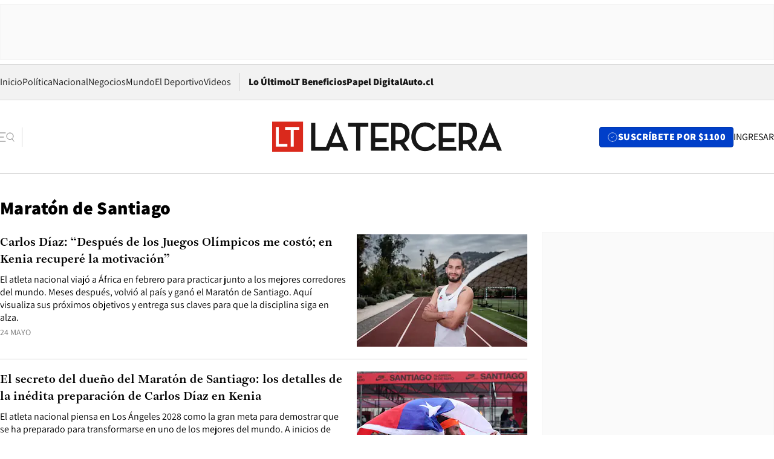

--- FILE ---
content_type: text/html; charset=utf-8
request_url: https://www.latercera.com/etiqueta/maraton-de-santiago/
body_size: 64548
content:
<!DOCTYPE html><html lang="es"><head><meta charSet="UTF-8"/><meta name="viewport" content="width=device-width, initial-scale=1"/><title>Maratón de Santiago - La Tercera</title><meta name="robots" content="index, follow, max-image-preview:large"/><meta property="og:site_name" content="La Tercera"/><meta property="og:type" content="website"/><meta property="og:url" content="https://www.latercera.com/etiqueta/maraton-de-santiago/"/><meta name="description" content="Noticias de última hora de Chile, América Latina y el mundo. Contenidos exclusivos de política, internacional, economía, opinión, cultura, espectáculos y tendencias. Novedades de la actualidad local y contenidos interactivos de La Tercera."/><meta property="og:description" content="Noticias de última hora de Chile, América Latina y el mundo. Contenidos exclusivos de política, internacional, economía, opinión, cultura, espectáculos y tendencias. Novedades de la actualidad local y contenidos interactivos de La Tercera."/><meta name="twitter:description" content="Noticias de última hora de Chile, América Latina y el mundo. Contenidos exclusivos de política, internacional, economía, opinión, cultura, espectáculos y tendencias. Novedades de la actualidad local y contenidos interactivos de La Tercera."/><meta property="og:title" content="Maratón de Santiago - La Tercera"/><meta name="twitter:title" content="Maratón de Santiago - La Tercera"/><meta name="author" content="La Tercera"/><meta name="keywords" content="noticias, noticias de Chile, La Tercera, la tercera chile, la tercera noticias"/><meta property="og:image" content="https://www.latercera.com/resizer/v2/LNTX4CAJLZGAFJCQTL2EWO7STA.jpg?auth=9d190a9c367914860440827b4cabd17409892544b709bb1efa29e47eb3112d08&amp;height=630&amp;width=1200&amp;focal=600%2C315"/><meta name="twitter:image" content="https://www.latercera.com/resizer/v2/LNTX4CAJLZGAFJCQTL2EWO7STA.jpg?auth=9d190a9c367914860440827b4cabd17409892544b709bb1efa29e47eb3112d08&amp;height=630&amp;width=1200&amp;focal=600%2C315"/><meta property="og:image:alt" content="La tecera chile"/><meta name="twitter:image:alt" content="La tecera chile"/><meta property="og:image:width" content="1200"/><meta property="og:image:height" content="630"/><meta name="twitter:card" content="summary_large_image"/><meta name="twitter:site" content="@latercera"/><link rel="canonical" href="https://www.latercera.com/"/><link rel="icon" type="image/svg+xml" href="/pf/resources/favicon/la-tercera/favicon.svg?d=1093&amp;mxId=00000000"/><link rel="icon" type="image/png" href="/pf/resources/favicon/la-tercera/favicon.png?d=1093&amp;mxId=00000000"/><link rel="apple-touch-icon" href="/pf/resources/favicon/la-tercera/apple-touch-icon.png?d=1093&amp;mxId=00000000"/><link as="font" crossorigin="" fetchpriority="high" href="/pf/resources/fonts/JolyHeadline-Bold.woff2?d=1093&amp;mxId=00000000" rel="preload" type="font/woff2"/><link as="font" crossorigin="" fetchpriority="high" href="/pf/resources/fonts/Assistant-ExtraBold.woff2?d=1093&amp;mxId=00000000" rel="preload" type="font/woff2"/><link as="font" crossorigin="" fetchpriority="high" href="/pf/resources/fonts/Assistant-Regular.woff2?d=1093&amp;mxId=00000000" rel="preload" type="font/woff2"/><link rel="preload" href="/pf/resources/styles/la-tercera/css/tag.css?d=1093&amp;mxId=00000000" as="style"/><link rel="stylesheet" href="/pf/resources/styles/la-tercera/css/tag.css?d=1093&amp;mxId=00000000" media="screen"/><script type="application/ld+json">{"@type":"NewsMediaOrganization","@context":"https://schema.org","description":"Noticias de última hora de Chile, América Latina y el mundo. Contenidos exclusivos de política, internacional, economía, opinión, cultura, espectáculos y tendencias. Novedades de la actualidad local y contenidos interactivos de La Tercera.","email":"contacto@grupocopesa.com","ethicsPolicy":"https://canaldenuncias.grupocopesa.cl/gobierno-corporativo/view.php?file=CodigoEtica.pdf","logo":{"@type":"ImageObject","url":"https://www.latercera.com/resizer/iZiSxC1F0QnCJrbYAVDHcpm1csU=/arc-anglerfish-arc2-prod-copesa/public/OMY53THTHFDXZHC46CCUJ3XFWE.png","height":50,"width":400},"name":"La Tercera","publishingPrinciples":"https://canaldenuncias.grupocopesa.cl/gobierno-corporativo/view.php?file=CodigoEtica.pdf","sameAs":["https://www.facebook.com/laterceracom","https://www.instagram.com/laterceracom/","https://www.tiktok.com/@latercera","https://twitter.com/latercera","https://www.youtube.com/user/latercera"],"url":"https://www.latercera.com","address":{"@type":"PostalAddress","contactType":"contacto@grupocopesa.com","streetAddress":" Av. Apoquindo 4660, Las Condes","addressLocality":"Santiago","addressRegion":"Metropolitana","postalCode":"7560969","addressCountry":"CL"}}</script><script type="application/ld+json">{"@type":"WebSite","@context":"https://schema.org","url":"https://www.latercera.com","potentialAction":{"@type":"SearchAction","target":"https://www.latercera.com/search/?q={search_term_string}","query-input":"required name=search_term_string"}}</script><script type="text/javascript">window.__IDENTITY_CONFIG__ = {"apiOrigin":"https://api.latercera.com","cookieDomain":".latercera.com","env":"production"};</script><script type="application/javascript" id="polyfill-script">if(!Array.prototype.includes||!(window.Object && window.Object.assign)||!window.Promise||!window.Symbol||!window.fetch){document.write('<script type="application/javascript" src="/pf/dist/engine/polyfill.js?d=1093&mxId=00000000" defer=""><\/script>')}</script><script id="fusion-engine-react-script" type="application/javascript" src="/pf/dist/engine/react.js?d=1093&amp;mxId=00000000" defer=""></script><script id="fusion-engine-combinations-script" type="application/javascript" src="/pf/dist/components/combinations/base-type.js?d=1093&amp;mxId=00000000" defer=""></script><script data-integration="gtm-head">
	(function(w,d,s,l,i){w[l]=w[l]||[];w[l].push({'gtm.start':
		new Date().getTime(),event:'gtm.js'});var f=d.getElementsByTagName(s)[0],
		j=d.createElement(s),dl=l!='dataLayer'?'&l='+l:'';j.async=true;j.src=
		'https://www.googletagmanager.com/gtm.js?id='+i+dl;f.parentNode.insertBefore(j,f);
		})(window,document,'script','dataLayer','GTM-T2QV7ZXP');
	</script><script defer="" data-integration="marfeel">
		!(function () {
			"use strict";
			function e(e) {
				var t = !(arguments.length > 1 && void 0 !== arguments[1]) || arguments[1],
					c = document.createElement("script");
				(c.src = e),
					t
						? (c.type = "module")
						: ((c.async = !0), (c.type = "text/javascript"), c.setAttribute("nomodule", ""));
				var n = document.getElementsByTagName("script")[0];
				n.parentNode.insertBefore(c, n);
			}
			!(function (t, c) {
				!(function (t, c, n) {
					var a, o, r;
					(n.accountId = c),
						(null !== (a = t.marfeel) && void 0 !== a) || (t.marfeel = {}),
						(null !== (o = (r = t.marfeel).cmd) && void 0 !== o) || (r.cmd = []),
						(t.marfeel.config = n);
					var i = "https://sdk.mrf.io/statics";
					e("".concat(i, "/marfeel-sdk.js?id=").concat(c), !0),
						e("".concat(i, "/marfeel-sdk.es5.js?id=").concat(c), !1);
				})(t, c, arguments.length > 2 && void 0 !== arguments[2] ? arguments[2] : {});
			})(window, 10372, {} /* Config */);
		})();</script><script defer="" type="text/javascript">
		(function() {
			function getCookie(name) {
				var cookieArray = document.cookie.split('; ');
				var cookieValue = null;
				for (var i = 0; i < cookieArray.length; i++) {
					var cookiePair = cookieArray[i].split('=');
					if (name === cookiePair[0]) {
						cookieValue = decodeURIComponent(cookiePair[1]);
						break;
					}
				}
				return cookieValue;
			}

			var isLoggedIn = window.localStorage.getItem('ltsess');
			var isPremium = getCookie('ltprm');

			if (isLoggedIn == 'true') {
				window.marfeel.cmd.push(['compass', function(compass) {
					compass.setUserType(2);
				}]);
			}
			if (isPremium != 'false' && isPremium) {
				window.marfeel.cmd.push(['compass', function(compass) {
					compass.setUserType(3);
				}]);
			}
		})();</script><script async="" data-integration="comscore" src="https://sb.scorecardresearch.com/beacon.js"></script><script defer="" data-integration="comscore">
	var _comscore = _comscore || [];
	_comscore.push({ c1: "2", c2: "6906468", options: {enableFirstPartyCookie: true,bypassUserConsentRequirementFor1PCookie: true}});
	(function() {
              var s = document.createElement("script"), el = document.getElementsByTagName("script")[0]; s.async = true;
              s.src = "https://sb.scorecardresearch.com/cs/6906468/beacon.js";
              el.parentNode.insertBefore(s, el);
            })();
	</script>
<script>(window.BOOMR_mq=window.BOOMR_mq||[]).push(["addVar",{"rua.upush":"false","rua.cpush":"false","rua.upre":"false","rua.cpre":"false","rua.uprl":"false","rua.cprl":"false","rua.cprf":"false","rua.trans":"","rua.cook":"false","rua.ims":"false","rua.ufprl":"false","rua.cfprl":"false","rua.isuxp":"false","rua.texp":"norulematch","rua.ceh":"false","rua.ueh":"false","rua.ieh.st":"0"}]);</script>
                              <script>!function(e){var n="https://s.go-mpulse.net/boomerang/";if("False"=="True")e.BOOMR_config=e.BOOMR_config||{},e.BOOMR_config.PageParams=e.BOOMR_config.PageParams||{},e.BOOMR_config.PageParams.pci=!0,n="https://s2.go-mpulse.net/boomerang/";if(window.BOOMR_API_key="ZZ6GQ-CZGQY-PFVX5-D656L-P96M7",function(){function e(){if(!o){var e=document.createElement("script");e.id="boomr-scr-as",e.src=window.BOOMR.url,e.async=!0,i.parentNode.appendChild(e),o=!0}}function t(e){o=!0;var n,t,a,r,d=document,O=window;if(window.BOOMR.snippetMethod=e?"if":"i",t=function(e,n){var t=d.createElement("script");t.id=n||"boomr-if-as",t.src=window.BOOMR.url,BOOMR_lstart=(new Date).getTime(),e=e||d.body,e.appendChild(t)},!window.addEventListener&&window.attachEvent&&navigator.userAgent.match(/MSIE [67]\./))return window.BOOMR.snippetMethod="s",void t(i.parentNode,"boomr-async");a=document.createElement("IFRAME"),a.src="about:blank",a.title="",a.role="presentation",a.loading="eager",r=(a.frameElement||a).style,r.width=0,r.height=0,r.border=0,r.display="none",i.parentNode.appendChild(a);try{O=a.contentWindow,d=O.document.open()}catch(_){n=document.domain,a.src="javascript:var d=document.open();d.domain='"+n+"';void(0);",O=a.contentWindow,d=O.document.open()}if(n)d._boomrl=function(){this.domain=n,t()},d.write("<bo"+"dy onload='document._boomrl();'>");else if(O._boomrl=function(){t()},O.addEventListener)O.addEventListener("load",O._boomrl,!1);else if(O.attachEvent)O.attachEvent("onload",O._boomrl);d.close()}function a(e){window.BOOMR_onload=e&&e.timeStamp||(new Date).getTime()}if(!window.BOOMR||!window.BOOMR.version&&!window.BOOMR.snippetExecuted){window.BOOMR=window.BOOMR||{},window.BOOMR.snippetStart=(new Date).getTime(),window.BOOMR.snippetExecuted=!0,window.BOOMR.snippetVersion=12,window.BOOMR.url=n+"ZZ6GQ-CZGQY-PFVX5-D656L-P96M7";var i=document.currentScript||document.getElementsByTagName("script")[0],o=!1,r=document.createElement("link");if(r.relList&&"function"==typeof r.relList.supports&&r.relList.supports("preload")&&"as"in r)window.BOOMR.snippetMethod="p",r.href=window.BOOMR.url,r.rel="preload",r.as="script",r.addEventListener("load",e),r.addEventListener("error",function(){t(!0)}),setTimeout(function(){if(!o)t(!0)},3e3),BOOMR_lstart=(new Date).getTime(),i.parentNode.appendChild(r);else t(!1);if(window.addEventListener)window.addEventListener("load",a,!1);else if(window.attachEvent)window.attachEvent("onload",a)}}(),"".length>0)if(e&&"performance"in e&&e.performance&&"function"==typeof e.performance.setResourceTimingBufferSize)e.performance.setResourceTimingBufferSize();!function(){if(BOOMR=e.BOOMR||{},BOOMR.plugins=BOOMR.plugins||{},!BOOMR.plugins.AK){var n=""=="true"?1:0,t="",a="aokjauyx3t3lg2l5gsza-f-5d8ed5d98-clientnsv4-s.akamaihd.net",i="false"=="true"?2:1,o={"ak.v":"39","ak.cp":"930542","ak.ai":parseInt("595896",10),"ak.ol":"0","ak.cr":8,"ak.ipv":4,"ak.proto":"h2","ak.rid":"a641969","ak.r":41995,"ak.a2":n,"ak.m":"dscr","ak.n":"ff","ak.bpcip":"3.148.144.0","ak.cport":56936,"ak.gh":"23.66.232.177","ak.quicv":"","ak.tlsv":"tls1.3","ak.0rtt":"","ak.0rtt.ed":"","ak.csrc":"-","ak.acc":"","ak.t":"1769813170","ak.ak":"hOBiQwZUYzCg5VSAfCLimQ==NEgUGWoPsmkdnTmbH3TrOXMtwL8U5FgdRSBpch0S/lnM3+D9pWDrgP9UupWAcxeJ3SOd9rxgg4CpVDcibI5BxINHt7g8FXDCwv/1HSQ0ok3EPchQF6DpKcNYJe1d926DoE9/[base64]/4+zWhMpJtCsMWIghprcSogQzbnyk3X9p7TIId4LLBePwSBEi3GprfDQBqDQ8+/1E=","ak.pv":"36","ak.dpoabenc":"","ak.tf":i};if(""!==t)o["ak.ruds"]=t;var r={i:!1,av:function(n){var t="http.initiator";if(n&&(!n[t]||"spa_hard"===n[t]))o["ak.feo"]=void 0!==e.aFeoApplied?1:0,BOOMR.addVar(o)},rv:function(){var e=["ak.bpcip","ak.cport","ak.cr","ak.csrc","ak.gh","ak.ipv","ak.m","ak.n","ak.ol","ak.proto","ak.quicv","ak.tlsv","ak.0rtt","ak.0rtt.ed","ak.r","ak.acc","ak.t","ak.tf"];BOOMR.removeVar(e)}};BOOMR.plugins.AK={akVars:o,akDNSPreFetchDomain:a,init:function(){if(!r.i){var e=BOOMR.subscribe;e("before_beacon",r.av,null,null),e("onbeacon",r.rv,null,null),r.i=!0}return this},is_complete:function(){return!0}}}}()}(window);</script></head><body><div id="fusion-app"><div class="article-right-rail "><header class="article-right-rail__header"><div class="ads-block  show  isItt   " style="--adBackgroundColor:#FAFAFA;--adBorderColor:#f5f5f5"><div class="ads-block__container" id="arcad-feature-f0fIu90PQd7n6eq-1df7ac0b5dfcbf"><div class="ads-block__unit-wrapper" style="max-width:800px" data-testid="ad-block-unit-wrapper"><div style="height:480"></div></div></div></div><div class="masthead"><div></div><div class="masthead__wrapper"><div class="masthead__ad" id="masthead__ad"><div class="ads-block  show    ad-background " style="--adBackgroundColor:#FAFAFA;--adBorderColor:#f5f5f5"><div class="ads-block__container" id="arcad-feature-f0frkZaMbXTYKF-108183a84d6283"><div class="ads-block__unit-wrapper m50 d90" style="max-width:970px" data-testid="ad-block-unit-wrapper"><div style="height:50"></div></div></div></div></div><nav class="masthead__nav"><ul class="masthead__nav-list"><li class="masthead__nav-list-item"><a class="base-link" href="/" target="_self">Inicio</a></li><li class="masthead__nav-list-item"><a class="base-link" href="/canal/politica/" target="_self">Política</a></li><li class="masthead__nav-list-item"><a class="base-link" href="/canal/nacional/" target="_self">Nacional</a></li><li class="masthead__nav-list-item"><a class="base-link" href="/canal/pulso/" target="_self">Negocios</a></li><li class="masthead__nav-list-item"><a class="base-link" href="/canal/mundo/" target="_self">Mundo</a></li><li class="masthead__nav-list-item"><a class="base-link" href="/canal/el-deportivo/" target="_self">El Deportivo</a></li><li class="masthead__nav-list-item"><a class="base-link" href="https://www.latercera.com/videos/" target="_self">Videos</a></li></ul><div class="masthead__nav-divider"></div><ul class="masthead__nav-list-extra"><li class="masthead__nav-list-extra-item"><a class="base-link" href="/lo-ultimo/" target="_self">Lo Último</a></li><li class="masthead__nav-list-extra-item"><a class="base-link" href="/club-la-tercera/" target="_self">LT Beneficios</a></li><li class="masthead__nav-list-extra-item"><a class="base-link" href="https://kiosco.latercera.com/library/" rel="noopener noreferrer" target="_blank">Papel Digital<span class="visually-hidden">Opens in new window</span></a></li><li class="masthead__nav-list-extra-item"><a class="base-link" href="https://www.latercera.com/auto/" target="_self">Auto.cl</a></li></ul></nav><header class="masthead__main"><input type="checkbox" id="masthead-modal-toggle" class="masthead__modal-checkbox" hidden=""/><button type="button" class="masthead__main-search" aria-label="Abrir menú lateral"><svg class="search-icon" width="24" height="24" viewBox="0 0 24 24" fill="none" xmlns="http://www.w3.org/2000/svg"><g clip-path="url(#clip0_1003_273)"><path d="M9 5H0" stroke="#404040" stroke-linecap="round" stroke-linejoin="round"></path><path d="M6 12H0" stroke="#404040" stroke-linecap="round" stroke-linejoin="round"></path><path d="M9 19H0" stroke="#404040" stroke-linecap="round" stroke-linejoin="round"></path><path d="M16.5 16C19.5376 16 22 13.5376 22 10.5C22 7.46243 19.5376 5 16.5 5C13.4624 5 11 7.46243 11 10.5C11 13.5376 13.4624 16 16.5 16Z" stroke="#404040" stroke-linecap="round" stroke-linejoin="round"></path><path d="M23 19L19.8388 14.8661" stroke="#404040" stroke-linecap="round" stroke-linejoin="round"></path></g><defs><clipPath id="clip0_1003_273"><rect width="24" height="24" fill="white"></rect></clipPath></defs></svg></button><div class="masthead__modal-container"><div class="masthead__modal"><div class="masthead__modal__close-row"><button type="button" class="masthead__modal__close-btn" aria-label="Cerrar modal"><span>CERRAR</span><svg class="close-icon" width="18" height="18" viewBox="6 6 12 12" fill="none" xmlns="http://www.w3.org/2000/svg"><path d="M18 6L6 18" stroke="#737373" stroke-linecap="round" stroke-linejoin="round"></path><path d="M6 6L18 18" stroke="#737373" stroke-linecap="round" stroke-linejoin="round"></path></svg></button></div><a class="base-link masthead__modal__cta azul" href="/compra-suscripcion/?utm_content=&amp;utm_element=boton_menu" target="_self">SUSCRÍBETE POR $1100</a><div class="masthead__modal__search"><input type="text" name="search" placeholder="Buscar en La Tercera" class="masthead__modal__search-input" value=""/><button><svg width="32" height="32" viewBox="0 0 24 24" fill="none" xmlns="http://www.w3.org/2000/svg"><path d="M16.5 16C19.5376 16 22 13.5376 22 10.5C22 7.46243 19.5376 5 16.5 5C13.4624 5 11 7.46243 11 10.5C11 13.5376 13.4624 16 16.5 16Z" stroke="#404040" stroke-linecap="round" stroke-linejoin="round"></path><path d="M23 19L19.8388 14.8661" stroke="#404040" stroke-linecap="round" stroke-linejoin="round"></path></svg></button></div><div class="first-group"><div class="first-group__section"><a aria-label="La Tercera" class="base-link" href="/" target="_self"><span class="first-group__section__title">La Tercera</span></a><ul class="first-group__list"><li><a aria-label="Portada" class="base-link" href="https://www.latercera.com/" target="_self"><span>Portada</span></a></li><li><a aria-label="Lo Último" class="base-link" href="https://www.latercera.com/lo-ultimo/" target="_self"><span>Lo Último</span></a></li><li><a aria-label="Papel Digital" class="base-link" href="https://kiosco.latercera.com/library" rel="noopener noreferrer" target="_blank"><span>Papel Digital</span><span class="visually-hidden">Opens in new window</span></a></li><li><a aria-label="Newsletters" class="base-link" href="https://www.latercera.com/newsletters/" target="_self"><span>Newsletters</span></a></li></ul></div><div class="first-group__section"><span class="first-group__section__title">Ciencia y Tecnología</span><ul class="first-group__list"><li><a aria-label="Tendencias" class="base-link" href="/canal/tendencias/" target="_self"><span>Tendencias</span></a></li><li><a aria-label="Tecnología" class="base-link" href="/etiqueta/tecnologia/" target="_self"><span>Tecnología</span></a></li><li><a aria-label="Ciencia" class="base-link" href="/etiqueta/ciencia/" target="_self"><span>Ciencia</span></a></li><li><a aria-label="Medioambiente" class="base-link" href="/etiqueta/medioambiente/" target="_self"><span>Medioambiente</span></a></li></ul></div><div class="first-group__section"><a aria-label="Chile" class="base-link" href="/canal/nacional/" target="_self"><span class="first-group__section__title">Chile</span></a><ul class="first-group__list"><li><a aria-label="Política" class="base-link" href="/canal/politica/" target="_self"><span>Política</span></a></li><li><a aria-label="Nacional" class="base-link" href="/canal/nacional/" target="_self"><span>Nacional</span></a></li><li><a aria-label="Servicios" class="base-link" href="/canal/servicios/" target="_self"><span>Servicios</span></a></li><li><a aria-label="Educación" class="base-link" href="https://www.latercera.com/canal/educaLT/" target="_self"><span>Educación</span></a></li><li><a aria-label="Presidenciales" class="base-link" href="/etiqueta/presidenciales/" target="_self"><span>Presidenciales</span></a></li><li><a aria-label="Congreso" class="base-link" href="/etiqueta/congreso/" target="_self"><span>Congreso</span></a></li><li><a aria-label="Desde la redacción" class="base-link" href="/etiqueta/desde-la-redaccion/" target="_self"><span>Desde la redacción</span></a></li></ul></div><div class="first-group__section"><a aria-label="Negocios" class="base-link" href="/canal/pulso/" target="_self"><span class="first-group__section__title">Negocios</span></a><ul class="first-group__list"><li><a aria-label="Pulso" class="base-link" href="/canal/pulso/" target="_self"><span>Pulso</span></a></li><li><a aria-label="Minería" class="base-link" href="/canal/mineria/" target="_self"><span>Minería</span></a></li><li><a aria-label="Emprendimiento" class="base-link" href="https://www.latercera.com/canal/pulso-hub-emprende/" target="_self"><span>Emprendimiento</span></a></li><li><a aria-label="Sustentabilidad" class="base-link" href="https://www.latercera.com/canal/pulso-hub-sustentabilidad/" target="_self"><span>Sustentabilidad</span></a></li><li><a aria-label="Money Talks" class="base-link" href="/etiqueta/money-talks/" target="_self"><span>Money Talks</span></a></li><li><a aria-label="Red Activa" class="base-link" href="https://www.latercera.com/canal/pulso-red-activa/" target="_self"><span>Red Activa</span></a></li><li><a aria-label="Motores" class="base-link" href="https://www.latercera.com/canal/mtonline/" target="_self"><span>Motores</span></a></li></ul></div><div class="first-group__section"><a aria-label="Opinión" class="base-link" href="/opinion/" target="_self"><span class="first-group__section__title">Opinión</span></a><ul class="first-group__list"><li><a aria-label="Editorial" class="base-link" href="/canal/editorial/" target="_self"><span>Editorial</span></a></li><li><a aria-label="Columnas" class="base-link" href="/canal/opinion/" target="_self"><span>Columnas</span></a></li><li><a aria-label="Cartas al Director" class="base-link" href="/canal/cartas-al-director/" target="_self"><span>Cartas al Director</span></a></li></ul></div><div class="first-group__section"><span class="first-group__section__title">Cultura y Entretención</span><ul class="first-group__list"><li><a aria-label="Culto" class="base-link" href="/canal/culto/" target="_self"><span>Culto</span></a></li><li><a aria-label="Finde" class="base-link" href="https://www.latercera.com/canal/finde/" target="_self"><span>Finde</span></a></li><li><a aria-label="La Cuarta" class="base-link" href="https://www.lacuarta.com/" rel="noopener noreferrer" target="_blank"><span>La Cuarta</span><span class="visually-hidden">Opens in new window</span></a></li><li><a aria-label="Glamorama" class="base-link" href="https://www.lacuarta.com/glamorama/" rel="noopener noreferrer" target="_blank"><span>Glamorama</span><span class="visually-hidden">Opens in new window</span></a></li></ul></div><div class="first-group__section"><span class="first-group__section__title">Sociedad</span><ul class="first-group__list"><li><a aria-label="Paula" class="base-link" href="https://www.latercera.com/canal/paula/" target="_self"><span>Paula</span></a></li><li><a aria-label="Sociales" class="base-link" href="https://www.latercera.com/canal/sociales/" target="_self"><span>Sociales</span></a></li><li><a aria-label="Board" class="base-link" href="https://www.latercera.com/lt-board/" target="_self"><span>Board</span></a></li></ul></div><div class="first-group__section"><a aria-label="El Deportivo" class="base-link" href="/canal/el-deportivo/" target="_self"><span class="first-group__section__title">El Deportivo</span></a><ul class="first-group__list"><li><a aria-label="Fútbol Chileno" class="base-link" href="/etiqueta/futbol-chileno/" target="_self"><span>Fútbol Chileno</span></a></li><li><a aria-label="Fórmula 1" class="base-link" href="/etiqueta/formula-1/" target="_self"><span>Fórmula 1</span></a></li><li><a aria-label="Tenis" class="base-link" href="/etiqueta/tenis/" target="_self"><span>Tenis</span></a></li></ul></div><div class="first-group__section"><a aria-label="Mundo" class="base-link" href="/canal/mundo/" target="_self"><span class="first-group__section__title">Mundo</span></a><ul class="first-group__list"></ul></div></div><div class="second-group"><div class="second-group__section"><span class="second-group__section__title">Ediciones</span><ul class="second-group__list"><li><a aria-label="La Tercera PM" class="base-link" href="https://www.latercera.com/etiqueta/la-tercera-pm" target="_self"><span>La Tercera PM</span></a></li><li><a aria-label="La Tercera Sábado" class="base-link" href="https://www.latercera.com/canal/lt-sabado/" target="_self"><span>La Tercera Sábado</span></a></li><li><a aria-label="La Tercera Domingo" class="base-link" href="https://www.latercera.com/canal/lt-domingo/" target="_self"><span>La Tercera Domingo</span></a></li></ul></div><div class="second-group__section"><span class="second-group__section__title">Suscripciones</span><ul class="second-group__list"><li><a aria-label="LT Beneficios" class="base-link" href="/club-la-tercera/" target="_self"><span>LT Beneficios</span></a></li><li><a aria-label="Corporativas" class="base-link" href="/suscripcionempresas/" target="_self"><span>Corporativas</span></a></li><li><a aria-label="Universidades" class="base-link" href="https://suscripciondigital.latercera.com/campaign/plan-universitario" rel="noopener noreferrer" target="_blank"><span>Universidades</span><span class="visually-hidden">Opens in new window</span></a></li></ul></div><div class="second-group__section"><span class="second-group__section__title">Redes sociales</span><ul class="second-group__list"><li><a aria-label="X" class="base-link" href="https://x.com/latercera" rel="noopener noreferrer" target="_blank"><span>X</span><span class="visually-hidden">Opens in new window</span></a></li><li><a aria-label="Instagram" class="base-link" href="https://www.instagram.com/laterceracom/" rel="noopener noreferrer" target="_blank"><span>Instagram</span><span class="visually-hidden">Opens in new window</span></a></li><li><a aria-label="Facebook" class="base-link" href="https://www.facebook.com/laterceracom" rel="noopener noreferrer" target="_blank"><span>Facebook</span><span class="visually-hidden">Opens in new window</span></a></li><li><a aria-label="YouTube" class="base-link" href="https://www.youtube.com/user/latercera" rel="noopener noreferrer" target="_blank"><span>YouTube</span><span class="visually-hidden">Opens in new window</span></a></li><li><a aria-label="TikTok" class="base-link" href="https://www.tiktok.com/@latercera" rel="noopener noreferrer" target="_blank"><span>TikTok</span><span class="visually-hidden">Opens in new window</span></a></li><li><a aria-label="Linkedin" class="base-link" href="https://cl.linkedin.com/company/la-tercera" rel="noopener noreferrer" target="_blank"><span>Linkedin</span><span class="visually-hidden">Opens in new window</span></a></li></ul></div><div class="second-group__section"><span class="second-group__section__title">Grupo Copesa</span><ul class="second-group__list"><li><a aria-label="Auto.cl" class="base-link" href="https://www.latercera.com/auto/" target="_self"><span>Auto.cl</span></a></li><li><a aria-label="La Cuarta" class="base-link" href="https://www.lacuarta.com/" rel="noopener noreferrer" target="_blank"><span>La Cuarta</span><span class="visually-hidden">Opens in new window</span></a></li><li><a aria-label="Glamorama" class="base-link" href="https://glamorama.latercera.com/" rel="noopener noreferrer" target="_blank"><span>Glamorama</span><span class="visually-hidden">Opens in new window</span></a></li></ul></div></div><ul class="third-group-list"><li><a aria-label="Quiénes somos" class="base-link" href="/quienes-somos/" target="_self"><span>Quiénes somos</span></a></li><li><a aria-label="Servicio al Suscriptor" class="base-link" href="/contacto/" target="_self"><span>Servicio al Suscriptor</span></a></li><li><a aria-label="Mi cuenta" class="base-link" href="/mi-cuenta/" target="_self"><span>Mi cuenta</span></a></li><li><a aria-label="Preguntas Frecuentes" class="base-link" href="/preguntas-frecuentes/" target="_self"><span>Preguntas Frecuentes</span></a></li></ul></div><label for="masthead-modal-toggle" class="masthead__modal-overlay"></label></div><a aria-label="Ir a la página de inicio" class="base-link masthead__main-logo" href="/" target="_self"><svg class="logo-lt-icon" width="160" height="22" viewBox="0 0 160 22" fill="none" role="img" aria-labelledby="logo-lt-title"><title id="logo-lt-title">Logo La Tercera</title><g clip-path="url(#clip0_1003_280)"><path class="logo-lt-icon__sub-background" d="M21.5335 0.467789H0V21.5322H21.5335V0.467789Z" fill="#da291c"></path><path class="logo-lt-icon__sub-text" d="M2.62355 4.2951H4.6836V15.8338H10.5866V17.7049H2.62355V4.2951Z" fill="#ffffff"></path><path class="logo-lt-icon__sub-text" d="M12.9515 6.17569H9.05312V4.2951H18.9007V6.17569H15.0115V17.7049H12.9515V6.17569Z" fill="#ffffff"></path><g class="logo-lt-icon__text" fill="#171717"><path d="M52.9238 4.0872H58.485V20.5683H61.4319V4.0872H66.9931V1.4128H52.9238V4.0872Z"></path><path d="M95.7136 8.73668C95.7136 4.31401 92.8776 1.4128 87.7321 1.4128H82.9377V20.5683H85.8845V16.0039H87.7321C88.2032 16.0039 88.6651 15.9755 89.0808 15.9188L92.2771 20.5683H95.7783L91.9723 15.1344C94.4296 13.9721 95.7229 11.6946 95.7229 8.73668H95.7136ZM87.6305 13.4145H85.8845V4.0872H87.6305C91.2056 4.0872 92.6836 5.83548 92.6836 8.73668C92.6836 11.6379 91.224 13.4145 87.6305 13.4145Z"></path><path d="M106.503 18.0924C102.734 18.0924 99.9815 15.1344 99.9815 10.9953C99.9815 6.8561 102.679 3.88875 106.402 3.88875C108.878 3.88875 110.467 4.79596 111.714 6.51589L113.977 4.88102C112.351 2.54682 109.958 1.1671 106.485 1.1671C101.145 1.1671 96.933 5.33462 96.933 10.9953C96.933 16.6559 101.062 20.8235 106.411 20.8235C110.042 20.8235 112.499 19.5288 114.43 16.9111L112.139 15.3046C110.734 17.1662 108.942 18.1018 106.522 18.1018L106.503 18.0924Z"></path><path d="M142.744 8.73668C142.744 4.31401 139.898 1.4128 134.753 1.4128H129.958V20.5683H132.915V16.0039H134.753C135.215 16.0039 135.686 15.9755 136.092 15.9188L139.289 20.5683H142.79L138.984 15.1344C141.441 13.9721 142.734 11.6946 142.734 8.73668H142.744ZM134.642 13.4145H132.924V4.0872H134.642C138.217 4.0872 139.714 5.83548 139.714 8.73668C139.714 11.6379 138.254 13.4145 134.642 13.4145Z"></path><path d="M151.769 1.02534H151.603L143.4 20.5777H146.374L147.455 17.9033H155.824L156.896 20.5777H160.009L151.769 1.02534ZM148.545 15.2195L151.658 7.64046L154.716 15.2195H148.545Z"></path><path d="M116.009 20.5683H128.203V17.8939H118.956V14.6525H126.901V12.0348H118.956V4.0872H128.203V1.4128H116.009V20.5683Z"></path><path d="M71.7875 14.6525H79.7413V12.0348H71.7875V4.0872H81.1363V1.4128H68.8406V20.5683H81.1455V17.8939H71.7875V14.6525Z"></path><path d="M44.6374 1.02534L37.552 17.8939H30.0878V1.42225H27.1409V20.5777H39.4088L40.4804 17.9033H48.8591L49.9307 20.5777H53.0439L44.8129 1.02534H44.6374ZM41.5889 15.2195L44.7021 7.64991L47.7598 15.2195H41.5981H41.5889Z"></path></g></g><defs><clipPath id="clip0_1003_280"><rect width="160" height="21.0644" fill="white" transform="translate(0 0.467789)"></rect></clipPath></defs></svg></a><div class="masthead__user-info"><a aria-label="Suscribirse" class="base-link masthead__user-info__subscribe azul" href="/compra-suscripcion/?utm_content=&amp;utm_element=boton_header" target="_self"><span class="masthead__user-info__subscribe-icon"><svg class="circlecheck-icon" xmlns="http://www.w3.org/2000/svg" width="25" height="24" viewBox="0 0 25 24" fill="none"><path d="M12.5 22C18.0228 22 22.5 17.5228 22.5 12C22.5 6.47715 18.0228 2 12.5 2C6.97715 2 2.5 6.47715 2.5 12C2.5 17.5228 6.97715 22 12.5 22Z" stroke="#262626" stroke-linecap="round" stroke-linejoin="round"></path><path d="M9.5 12L11.5 14L15.5 10" stroke="#262626" stroke-linecap="round" stroke-linejoin="round"></path></svg></span><span class="mobile-only" aria-hidden="false">SUSCRÍBETE</span><span class="desktop-only" aria-hidden="true">SUSCRÍBETE POR $1100</span></a><a aria-label="Iniciar sesión mobile" class="base-link masthead__user-info__signin masthead__user-info__signin--mobile" href="/usuario/logueo/" target="_self"><svg class="profile-icon" width="24" height="25" viewBox="0 0 24 25" fill="none" xmlns="http://www.w3.org/2000/svg"><path d="M19 21.1121V18.1121C19 17.0512 18.5786 16.0338 17.8284 15.2836C17.0783 14.5335 16.0609 14.1121 15 14.1121H9C7.93913 14.1121 6.92172 14.5335 6.17157 15.2836C5.42143 16.0338 5 17.0512 5 18.1121V21.1121" stroke="#404040" stroke-linecap="round" stroke-linejoin="round"></path><path d="M12 11.1121C14.2091 11.1121 16 9.3212 16 7.11206C16 4.90292 14.2091 3.11206 12 3.11206C9.79086 3.11206 8 4.90292 8 7.11206C8 9.3212 9.79086 11.1121 12 11.1121Z" stroke="#404040" stroke-linecap="round" stroke-linejoin="round"></path></svg></a><a aria-label="Iniciar sesión" class="base-link masthead__user-info__signin" href="/usuario/logueo/" target="_self">INGRESAR</a></div></header></div></div></header><div class="article-right-rail__top"></div><section class="article-right-rail__wrapper"><main class="article-right-rail__main"><div class="article-right-rail__heading"><div id="fusion-static-enter:f0fAaMeXiqup5Hs" style="display:none" data-fusion-component="f0fAaMeXiqup5Hs"></div><h1 class="sections-tags-title">Maratón de Santiago</h1><div id="fusion-static-exit:f0fAaMeXiqup5Hs" style="display:none" data-fusion-component="f0fAaMeXiqup5Hs"></div></div><div class="article-right-rail__body"><div id="c0fXEYEmcXTYV2" class="result-list"><div class="story-card-ctn"><span class="date">24 MAYO</span><div class="story-card  normal"><div class="story-card__image"><a aria-label="Carlos Díaz: “Después de los Juegos Olímpicos me costó; en Kenia recuperé la motivación”" class="base-link story-card__image-anchor" href="/el-deportivo/noticia/carlos-diaz-despues-de-los-juegos-olimpicos-me-costo-en-kenia-recupere-la-motivacion/" target="_self"><img alt="Carlos Díaz: “Después de los Juegos Olímpicos me costó; en Kenia recuperé la motivación”" class="global-image" decoding="async" sizes="(min-width: 768px) 282px, (min-width: 600px) 768px, (min-width: 450px) 600px, (min-width: 375px) 450px, 375px" src="https://www.latercera.com/resizer/v2/VOPZTEV7VVFGLFHSFJ6DZMWWJA.png?auth=2ec95789ee60dd3a297433cf7e884996fc7c453da032e365bdfa6beed024ba30&amp;focal=918%2C375&amp;width=282&amp;height=186&amp;quality=70" srcSet="https://www.latercera.com/resizer/v2/VOPZTEV7VVFGLFHSFJ6DZMWWJA.png?auth=2ec95789ee60dd3a297433cf7e884996fc7c453da032e365bdfa6beed024ba30&amp;focal=918%2C375&amp;width=375&amp;height=248&amp;quality=70 375w, https://www.latercera.com/resizer/v2/VOPZTEV7VVFGLFHSFJ6DZMWWJA.png?auth=2ec95789ee60dd3a297433cf7e884996fc7c453da032e365bdfa6beed024ba30&amp;focal=918%2C375&amp;width=450&amp;height=297&amp;quality=70 450w, https://www.latercera.com/resizer/v2/VOPZTEV7VVFGLFHSFJ6DZMWWJA.png?auth=2ec95789ee60dd3a297433cf7e884996fc7c453da032e365bdfa6beed024ba30&amp;focal=918%2C375&amp;width=600&amp;height=396&amp;quality=70 600w, https://www.latercera.com/resizer/v2/VOPZTEV7VVFGLFHSFJ6DZMWWJA.png?auth=2ec95789ee60dd3a297433cf7e884996fc7c453da032e365bdfa6beed024ba30&amp;focal=918%2C375&amp;width=768&amp;height=507&amp;quality=70 768w, https://www.latercera.com/resizer/v2/VOPZTEV7VVFGLFHSFJ6DZMWWJA.png?auth=2ec95789ee60dd3a297433cf7e884996fc7c453da032e365bdfa6beed024ba30&amp;focal=918%2C375&amp;width=282&amp;height=186&amp;quality=70 282w" fetchpriority="low" loading="lazy"/></a></div><span class="story-card__description"><a aria-label="El atleta nacional viajó a África en febrero para practicar junto a los mejores corredores del mundo. Meses después, volvió al país y ganó el Maratón de Santiago. Aquí visualiza sus próximos objetivos y entrega sus claves para que la disciplina siga en alza." class="base-link" href="/el-deportivo/noticia/carlos-diaz-despues-de-los-juegos-olimpicos-me-costo-en-kenia-recupere-la-motivacion/" target="_self">El atleta nacional viajó a África en febrero para practicar junto a los mejores corredores del mundo. Meses después, volvió al país y ganó el Maratón de Santiago. Aquí visualiza sus próximos objetivos y entrega sus claves para que la disciplina siga en alza.</a></span><div class="story-card__overline undefined"><a aria-label="El Deportivo" class="base-link" href="/canal/el-deportivo/" target="_self">El Deportivo</a></div><h2 class="story-card__headline"><a aria-label="Carlos Díaz: “Después de los Juegos Olímpicos me costó; en Kenia recuperé la motivación”" class="base-link" href="/el-deportivo/noticia/carlos-diaz-despues-de-los-juegos-olimpicos-me-costo-en-kenia-recupere-la-motivacion/" target="_self">Carlos Díaz: “Después de los Juegos Olímpicos me costó; en Kenia recuperé la motivación”</a></h2><div class="story-card__byline"><span class="story-card__byline-label">Por </span><a aria-label="Lucas Mujica" class="base-link" href="/autor/mujica/" target="_self"><span class="story-card__byline-name">Lucas Mujica</span></a></div></div></div><div class="story-card-ctn"><span class="date">20 MAYO</span><div class="story-card  normal"><div class="story-card__image"><a aria-label="El secreto del dueño del Maratón de Santiago: los detalles de la inédita preparación de Carlos Díaz en Kenia" class="base-link story-card__image-anchor" href="/el-deportivo/noticia/el-secreto-del-dueno-del-maraton-de-santiago-los-detalles-de-la-inedita-preparacion-de-carlos-diaz-en-kenia/" target="_self"><img alt="El secreto del dueño del Maratón de Santiago: los detalles de la inédita preparación de Carlos Díaz en Kenia" class="global-image" decoding="async" sizes="(min-width: 768px) 282px, (min-width: 600px) 768px, (min-width: 450px) 600px, (min-width: 375px) 450px, 375px" src="https://www.latercera.com/resizer/v2/4WMN6YKNZNFBPBMNLTEOJ5FWNY.jpg?auth=89bd8cec2bbdf9543a0ffa8829115b4fa7aa4ef667aa243ef105847d6a221afe&amp;focal=1686%2C1078&amp;width=282&amp;height=186&amp;quality=70" srcSet="https://www.latercera.com/resizer/v2/4WMN6YKNZNFBPBMNLTEOJ5FWNY.jpg?auth=89bd8cec2bbdf9543a0ffa8829115b4fa7aa4ef667aa243ef105847d6a221afe&amp;focal=1686%2C1078&amp;width=375&amp;height=248&amp;quality=70 375w, https://www.latercera.com/resizer/v2/4WMN6YKNZNFBPBMNLTEOJ5FWNY.jpg?auth=89bd8cec2bbdf9543a0ffa8829115b4fa7aa4ef667aa243ef105847d6a221afe&amp;focal=1686%2C1078&amp;width=450&amp;height=297&amp;quality=70 450w, https://www.latercera.com/resizer/v2/4WMN6YKNZNFBPBMNLTEOJ5FWNY.jpg?auth=89bd8cec2bbdf9543a0ffa8829115b4fa7aa4ef667aa243ef105847d6a221afe&amp;focal=1686%2C1078&amp;width=600&amp;height=396&amp;quality=70 600w, https://www.latercera.com/resizer/v2/4WMN6YKNZNFBPBMNLTEOJ5FWNY.jpg?auth=89bd8cec2bbdf9543a0ffa8829115b4fa7aa4ef667aa243ef105847d6a221afe&amp;focal=1686%2C1078&amp;width=768&amp;height=507&amp;quality=70 768w, https://www.latercera.com/resizer/v2/4WMN6YKNZNFBPBMNLTEOJ5FWNY.jpg?auth=89bd8cec2bbdf9543a0ffa8829115b4fa7aa4ef667aa243ef105847d6a221afe&amp;focal=1686%2C1078&amp;width=282&amp;height=186&amp;quality=70 282w" fetchpriority="low" loading="lazy"/></a></div><span class="story-card__description"><a aria-label="El atleta nacional piensa en Los Ángeles 2028 como la gran meta para demostrar que se ha preparado para transformarse en uno de los mejores del mundo. A inicios de 2025 estuvo en África entrenando y este domingo se impuso en la prueba de 42 kilómetros de la tradicional corrida capitalina." class="base-link" href="/el-deportivo/noticia/el-secreto-del-dueno-del-maraton-de-santiago-los-detalles-de-la-inedita-preparacion-de-carlos-diaz-en-kenia/" target="_self">El atleta nacional piensa en Los Ángeles 2028 como la gran meta para demostrar que se ha preparado para transformarse en uno de los mejores del mundo. A inicios de 2025 estuvo en África entrenando y este domingo se impuso en la prueba de 42 kilómetros de la tradicional corrida capitalina.</a></span><div class="story-card__overline undefined"><a aria-label="El Deportivo" class="base-link" href="/canal/el-deportivo/" target="_self">El Deportivo</a></div><h2 class="story-card__headline"><a aria-label="El secreto del dueño del Maratón de Santiago: los detalles de la inédita preparación de Carlos Díaz en Kenia" class="base-link" href="/el-deportivo/noticia/el-secreto-del-dueno-del-maraton-de-santiago-los-detalles-de-la-inedita-preparacion-de-carlos-diaz-en-kenia/" target="_self">El secreto del dueño del Maratón de Santiago: los detalles de la inédita preparación de Carlos Díaz en Kenia</a></h2><div class="story-card__byline"><span class="story-card__byline-label">Por </span><a aria-label="Lucas Mujica" class="base-link" href="/autor/mujica/" target="_self"><span class="story-card__byline-name">Lucas Mujica</span></a></div></div></div><div class="story-card-ctn"><span class="date">19 MAYO</span><div class="story-card  normal"><div class="story-card__image"><a aria-label="Maratón de Santiago " class="base-link story-card__image-anchor" href="/cartas-al-director/noticia/maraton-de-santiago-2/" target="_self"><img alt="Maratón de Santiago " class="global-image" decoding="async" sizes="(min-width: 768px) 282px, (min-width: 600px) 768px, (min-width: 450px) 600px, (min-width: 375px) 450px, 375px" src="https://www.latercera.com/resizer/v2/HXG2RGBSVNDBVH6PQCNXYEUILU.jpg?auth=9a707a6ecfa85e194a9984c304d6fc76722877b7c42bcd2810e4294190153018&amp;smart=true&amp;width=282&amp;height=186&amp;quality=70" srcSet="https://www.latercera.com/resizer/v2/HXG2RGBSVNDBVH6PQCNXYEUILU.jpg?auth=9a707a6ecfa85e194a9984c304d6fc76722877b7c42bcd2810e4294190153018&amp;smart=true&amp;width=375&amp;height=248&amp;quality=70 375w, https://www.latercera.com/resizer/v2/HXG2RGBSVNDBVH6PQCNXYEUILU.jpg?auth=9a707a6ecfa85e194a9984c304d6fc76722877b7c42bcd2810e4294190153018&amp;smart=true&amp;width=450&amp;height=297&amp;quality=70 450w, https://www.latercera.com/resizer/v2/HXG2RGBSVNDBVH6PQCNXYEUILU.jpg?auth=9a707a6ecfa85e194a9984c304d6fc76722877b7c42bcd2810e4294190153018&amp;smart=true&amp;width=600&amp;height=396&amp;quality=70 600w, https://www.latercera.com/resizer/v2/HXG2RGBSVNDBVH6PQCNXYEUILU.jpg?auth=9a707a6ecfa85e194a9984c304d6fc76722877b7c42bcd2810e4294190153018&amp;smart=true&amp;width=768&amp;height=507&amp;quality=70 768w, https://www.latercera.com/resizer/v2/HXG2RGBSVNDBVH6PQCNXYEUILU.jpg?auth=9a707a6ecfa85e194a9984c304d6fc76722877b7c42bcd2810e4294190153018&amp;smart=true&amp;width=282&amp;height=186&amp;quality=70 282w" fetchpriority="low" loading="lazy"/></a></div><span class="story-card__description"><a aria-label="" class="base-link" href="/cartas-al-director/noticia/maraton-de-santiago-2/" target="_self"></a></span><div class="story-card__overline undefined"><a aria-label="Cartas al Director" class="base-link" href="https://www.latercera.com/cartas-al-director/" target="_self">Cartas al Director</a></div><h2 class="story-card__headline"><a aria-label="Maratón de Santiago " class="base-link" href="/cartas-al-director/noticia/maraton-de-santiago-2/" target="_self">Maratón de Santiago </a></h2><div class="story-card__byline"><span class="story-card__byline-label">Por </span><a aria-label="Cartas al director" class="base-link" href="/autor/cartas-al-director/" target="_self"><span class="story-card__byline-name">Cartas al director</span></a></div></div></div><div class="story-card-ctn"><span class="date">18 MAYO</span><div class="story-card  normal"><div class="story-card__image"><a aria-label="¿Qué tiempo registró? Jorge Valdivia sorprende y corre en el Maratón de Santiago" class="base-link story-card__image-anchor" href="/el-deportivo/noticia/jorge-valdivia-sorprende-y-corre-en-el-maraton-de-santiago/" target="_self"><img alt="¿Qué tiempo registró? Jorge Valdivia sorprende y corre en el Maratón de Santiago" class="global-image" decoding="async" sizes="(min-width: 768px) 282px, (min-width: 600px) 768px, (min-width: 450px) 600px, (min-width: 375px) 450px, 375px" src="https://www.latercera.com/resizer/v2/V45SEAHYYNAXFCM2T62U2ZBUZY.jpg?auth=7d15446d9f10de2c87b941e9ffcb923e295e9abe80f9582340cb55e4caf52a3e&amp;focal=552%2C436&amp;width=282&amp;height=186&amp;quality=70" srcSet="https://www.latercera.com/resizer/v2/V45SEAHYYNAXFCM2T62U2ZBUZY.jpg?auth=7d15446d9f10de2c87b941e9ffcb923e295e9abe80f9582340cb55e4caf52a3e&amp;focal=552%2C436&amp;width=375&amp;height=248&amp;quality=70 375w, https://www.latercera.com/resizer/v2/V45SEAHYYNAXFCM2T62U2ZBUZY.jpg?auth=7d15446d9f10de2c87b941e9ffcb923e295e9abe80f9582340cb55e4caf52a3e&amp;focal=552%2C436&amp;width=450&amp;height=297&amp;quality=70 450w, https://www.latercera.com/resizer/v2/V45SEAHYYNAXFCM2T62U2ZBUZY.jpg?auth=7d15446d9f10de2c87b941e9ffcb923e295e9abe80f9582340cb55e4caf52a3e&amp;focal=552%2C436&amp;width=600&amp;height=396&amp;quality=70 600w, https://www.latercera.com/resizer/v2/V45SEAHYYNAXFCM2T62U2ZBUZY.jpg?auth=7d15446d9f10de2c87b941e9ffcb923e295e9abe80f9582340cb55e4caf52a3e&amp;focal=552%2C436&amp;width=768&amp;height=507&amp;quality=70 768w, https://www.latercera.com/resizer/v2/V45SEAHYYNAXFCM2T62U2ZBUZY.jpg?auth=7d15446d9f10de2c87b941e9ffcb923e295e9abe80f9582340cb55e4caf52a3e&amp;focal=552%2C436&amp;width=282&amp;height=186&amp;quality=70 282w" fetchpriority="low" loading="lazy"/></a></div><span class="story-card__description"><a aria-label="El exfutbolista participó por primera vez de la tradicional corrida que se desarrolla en la capital." class="base-link" href="/el-deportivo/noticia/jorge-valdivia-sorprende-y-corre-en-el-maraton-de-santiago/" target="_self">El exfutbolista participó por primera vez de la tradicional corrida que se desarrolla en la capital.</a></span><div class="story-card__overline undefined"><a aria-label="El Deportivo" class="base-link" href="/canal/el-deportivo/" target="_self">El Deportivo</a></div><h2 class="story-card__headline"><a aria-label="¿Qué tiempo registró? Jorge Valdivia sorprende y corre en el Maratón de Santiago" class="base-link" href="/el-deportivo/noticia/jorge-valdivia-sorprende-y-corre-en-el-maraton-de-santiago/" target="_self">¿Qué tiempo registró? Jorge Valdivia sorprende y corre en el Maratón de Santiago</a></h2><div class="story-card__byline"><span class="story-card__byline-label">Por </span><a aria-label="Lucas Mujica" class="base-link" href="/autor/mujica/" target="_self"><span class="story-card__byline-name">Lucas Mujica</span></a></div></div></div><div class="story-card-ctn"><span class="date">18 MAYO</span><div class="story-card  normal"><div class="story-card__image"><a aria-label="El chileno Carlos Díaz supera la hegemonía keniata y se corona en el Maratón de Santiago" class="base-link story-card__image-anchor" href="/el-deportivo/noticia/el-chileno-carlos-diaz-supera-la-hegemonia-keniata-y-se-corona-en-el-maraton-de-santiago/" target="_self"><img alt="El chileno Carlos Díaz supera la hegemonía keniata y se corona en el Maratón de Santiago" class="global-image" decoding="async" sizes="(min-width: 768px) 282px, (min-width: 600px) 768px, (min-width: 450px) 600px, (min-width: 375px) 450px, 375px" src="https://www.latercera.com/resizer/v2/LWZZZRYKZRHFTAWXETISPJBSHE.jpg?auth=4fd17ef395c1a577207dd52f9b1cbf62ca5ab5e4f5bdec3cb80d47283ed8ee1b&amp;smart=true&amp;width=282&amp;height=186&amp;quality=70" srcSet="https://www.latercera.com/resizer/v2/LWZZZRYKZRHFTAWXETISPJBSHE.jpg?auth=4fd17ef395c1a577207dd52f9b1cbf62ca5ab5e4f5bdec3cb80d47283ed8ee1b&amp;smart=true&amp;width=375&amp;height=248&amp;quality=70 375w, https://www.latercera.com/resizer/v2/LWZZZRYKZRHFTAWXETISPJBSHE.jpg?auth=4fd17ef395c1a577207dd52f9b1cbf62ca5ab5e4f5bdec3cb80d47283ed8ee1b&amp;smart=true&amp;width=450&amp;height=297&amp;quality=70 450w, https://www.latercera.com/resizer/v2/LWZZZRYKZRHFTAWXETISPJBSHE.jpg?auth=4fd17ef395c1a577207dd52f9b1cbf62ca5ab5e4f5bdec3cb80d47283ed8ee1b&amp;smart=true&amp;width=600&amp;height=396&amp;quality=70 600w, https://www.latercera.com/resizer/v2/LWZZZRYKZRHFTAWXETISPJBSHE.jpg?auth=4fd17ef395c1a577207dd52f9b1cbf62ca5ab5e4f5bdec3cb80d47283ed8ee1b&amp;smart=true&amp;width=768&amp;height=507&amp;quality=70 768w, https://www.latercera.com/resizer/v2/LWZZZRYKZRHFTAWXETISPJBSHE.jpg?auth=4fd17ef395c1a577207dd52f9b1cbf62ca5ab5e4f5bdec3cb80d47283ed8ee1b&amp;smart=true&amp;width=282&amp;height=186&amp;quality=70 282w" fetchpriority="low" loading="lazy"/></a></div><span class="story-card__description"><a aria-label="El nacional se adjudicó la competencia capitalina tras dos horas, nueve minutos y 50 segundos, completando un tiempo de élite. Antes ya había ganado los 10k y 21k." class="base-link" href="/el-deportivo/noticia/el-chileno-carlos-diaz-supera-la-hegemonia-keniata-y-se-corona-en-el-maraton-de-santiago/" target="_self">El nacional se adjudicó la competencia capitalina tras dos horas, nueve minutos y 50 segundos, completando un tiempo de élite. Antes ya había ganado los 10k y 21k.</a></span><div class="story-card__overline undefined"><a aria-label="El Deportivo" class="base-link" href="/canal/el-deportivo/" target="_self">El Deportivo</a></div><h2 class="story-card__headline"><a aria-label="El chileno Carlos Díaz supera la hegemonía keniata y se corona en el Maratón de Santiago" class="base-link" href="/el-deportivo/noticia/el-chileno-carlos-diaz-supera-la-hegemonia-keniata-y-se-corona-en-el-maraton-de-santiago/" target="_self">El chileno Carlos Díaz supera la hegemonía keniata y se corona en el Maratón de Santiago</a></h2><div class="story-card__byline"><span class="story-card__byline-label">Por </span><span class="story-card__byline-label">Julián Concha</span></div></div></div><div class="story-card-ctn"><span class="date">17 MAYO</span><div class="story-card  normal"><div class="story-card__image"><a aria-label="La nueva edición del Maratón de Santiago reúne a más de 33 mil atletas en la capital" class="base-link story-card__image-anchor" href="/el-deportivo/noticia/la-nueva-edicion-del-maraton-de-santiago-reune-a-mas-de-33-mil-atletas-en-la-capital/" target="_self"><img alt="La nueva edición del Maratón de Santiago reúne a más de 33 mil atletas en la capital" class="global-image" decoding="async" sizes="(min-width: 768px) 282px, (min-width: 600px) 768px, (min-width: 450px) 600px, (min-width: 375px) 450px, 375px" src="https://www.latercera.com/resizer/v2/HXG2RGBSVNDBVH6PQCNXYEUILU.jpg?auth=9a707a6ecfa85e194a9984c304d6fc76722877b7c42bcd2810e4294190153018&amp;smart=true&amp;width=282&amp;height=186&amp;quality=70" srcSet="https://www.latercera.com/resizer/v2/HXG2RGBSVNDBVH6PQCNXYEUILU.jpg?auth=9a707a6ecfa85e194a9984c304d6fc76722877b7c42bcd2810e4294190153018&amp;smart=true&amp;width=375&amp;height=248&amp;quality=70 375w, https://www.latercera.com/resizer/v2/HXG2RGBSVNDBVH6PQCNXYEUILU.jpg?auth=9a707a6ecfa85e194a9984c304d6fc76722877b7c42bcd2810e4294190153018&amp;smart=true&amp;width=450&amp;height=297&amp;quality=70 450w, https://www.latercera.com/resizer/v2/HXG2RGBSVNDBVH6PQCNXYEUILU.jpg?auth=9a707a6ecfa85e194a9984c304d6fc76722877b7c42bcd2810e4294190153018&amp;smart=true&amp;width=600&amp;height=396&amp;quality=70 600w, https://www.latercera.com/resizer/v2/HXG2RGBSVNDBVH6PQCNXYEUILU.jpg?auth=9a707a6ecfa85e194a9984c304d6fc76722877b7c42bcd2810e4294190153018&amp;smart=true&amp;width=768&amp;height=507&amp;quality=70 768w, https://www.latercera.com/resizer/v2/HXG2RGBSVNDBVH6PQCNXYEUILU.jpg?auth=9a707a6ecfa85e194a9984c304d6fc76722877b7c42bcd2810e4294190153018&amp;smart=true&amp;width=282&amp;height=186&amp;quality=70 282w" fetchpriority="low" loading="lazy"/></a></div><span class="story-card__description"><a aria-label="La tradicional carrera se llevara a cabo este domingo. Cuenta con tres categorías, millonarios premios y trae a miles de deportistas al país." class="base-link" href="/el-deportivo/noticia/la-nueva-edicion-del-maraton-de-santiago-reune-a-mas-de-33-mil-atletas-en-la-capital/" target="_self">La tradicional carrera se llevara a cabo este domingo. Cuenta con tres categorías, millonarios premios y trae a miles de deportistas al país.</a></span><div class="story-card__overline undefined"><a aria-label="El Deportivo" class="base-link" href="/canal/el-deportivo/" target="_self">El Deportivo</a></div><h2 class="story-card__headline"><a aria-label="La nueva edición del Maratón de Santiago reúne a más de 33 mil atletas en la capital" class="base-link" href="/el-deportivo/noticia/la-nueva-edicion-del-maraton-de-santiago-reune-a-mas-de-33-mil-atletas-en-la-capital/" target="_self">La nueva edición del Maratón de Santiago reúne a más de 33 mil atletas en la capital</a></h2><div class="story-card__byline"><span class="story-card__byline-label">Por </span><a aria-label="Lucas Mujica" class="base-link" href="/autor/mujica/" target="_self"><span class="story-card__byline-name">Lucas Mujica</span></a></div></div></div><div class="story-card-ctn"><span class="date">15 MAYO</span><div class="story-card  normal"><div class="story-card__image"><a aria-label="Consejos de entrenadores para los días previos al Maratón de Santiago 2025" class="base-link story-card__image-anchor" href="/lt-board/noticia/consejos-de-entrenadores-para-los-dias-previos-al-maraton-de-santiago-2025/" target="_self"><img alt="Consejos de entrenadores para los días previos al Maratón de Santiago 2025" class="global-image" decoding="async" sizes="(min-width: 768px) 282px, (min-width: 600px) 768px, (min-width: 450px) 600px, (min-width: 375px) 450px, 375px" src="https://www.latercera.com/resizer/v2/K3PPV7WNE5EFFA7AESHWLAM4R4.jpg?auth=6cf118a5c81fab673482bf5cbe085a5136be30625202d6ed872dde35265d1bc8&amp;smart=true&amp;width=282&amp;height=186&amp;quality=70" srcSet="https://www.latercera.com/resizer/v2/K3PPV7WNE5EFFA7AESHWLAM4R4.jpg?auth=6cf118a5c81fab673482bf5cbe085a5136be30625202d6ed872dde35265d1bc8&amp;smart=true&amp;width=375&amp;height=248&amp;quality=70 375w, https://www.latercera.com/resizer/v2/K3PPV7WNE5EFFA7AESHWLAM4R4.jpg?auth=6cf118a5c81fab673482bf5cbe085a5136be30625202d6ed872dde35265d1bc8&amp;smart=true&amp;width=450&amp;height=297&amp;quality=70 450w, https://www.latercera.com/resizer/v2/K3PPV7WNE5EFFA7AESHWLAM4R4.jpg?auth=6cf118a5c81fab673482bf5cbe085a5136be30625202d6ed872dde35265d1bc8&amp;smart=true&amp;width=600&amp;height=396&amp;quality=70 600w, https://www.latercera.com/resizer/v2/K3PPV7WNE5EFFA7AESHWLAM4R4.jpg?auth=6cf118a5c81fab673482bf5cbe085a5136be30625202d6ed872dde35265d1bc8&amp;smart=true&amp;width=768&amp;height=507&amp;quality=70 768w, https://www.latercera.com/resizer/v2/K3PPV7WNE5EFFA7AESHWLAM4R4.jpg?auth=6cf118a5c81fab673482bf5cbe085a5136be30625202d6ed872dde35265d1bc8&amp;smart=true&amp;width=282&amp;height=186&amp;quality=70 282w" fetchpriority="low" loading="lazy"/></a></div><span class="story-card__description"><a aria-label="Más de 33 mil runners de Chile y el mundo se reunirán este domingo frente al Palacio de La Moneda para una nueva versión del evento deportivo más grande del país. Especialistas en preparación de corredores responden aquí preguntas con consejos clave para lograr un buen desempeño. " class="base-link" href="/lt-board/noticia/consejos-de-entrenadores-para-los-dias-previos-al-maraton-de-santiago-2025/" target="_self">Más de 33 mil runners de Chile y el mundo se reunirán este domingo frente al Palacio de La Moneda para una nueva versión del evento deportivo más grande del país. Especialistas en preparación de corredores responden aquí preguntas con consejos clave para lograr un buen desempeño. </a></span><div class="story-card__overline undefined"><a aria-label="LT Board" class="base-link" href="https://www.latercera.com/lt-board/" target="_self">LT Board</a></div><h2 class="story-card__headline"><a aria-label="Consejos de entrenadores para los días previos al Maratón de Santiago 2025" class="base-link" href="/lt-board/noticia/consejos-de-entrenadores-para-los-dias-previos-al-maraton-de-santiago-2025/" target="_self">Consejos de entrenadores para los días previos al Maratón de Santiago 2025</a></h2><div class="story-card__byline"><span class="story-card__byline-label">Por </span><a aria-label="Ricardo Olave" class="base-link" href="/autor/ricardo-olave/" target="_self"><span class="story-card__byline-name">Ricardo Olave</span></a></div></div></div><div class="story-card-ctn"><span class="date">14 MAYO</span><div class="story-card  normal"><div class="story-card__image"><a aria-label="Colbún renueva alianza para que el Maratón de Santiago sea carbono neutral por segundo año consecutivo" class="base-link story-card__image-anchor" href="/sustentabilidad/noticia/colbun-renueva-alianza-para-que-el-maraton-de-santiago-sea-carbono-neutral-por-segundo-ano-consecutivo/" target="_self"><img alt="Colbún renueva alianza para que el Maratón de Santiago sea carbono neutral por segundo año consecutivo" class="global-image" decoding="async" sizes="(min-width: 768px) 282px, (min-width: 600px) 768px, (min-width: 450px) 600px, (min-width: 375px) 450px, 375px" src="https://www.latercera.com/resizer/v2/L3Q56FPJJ5EC5AX36H3KZKC4WA.jpeg?auth=0c655a0aee91644fc328e06202605f8be063cb59458454121f18cf92602b99b7&amp;smart=true&amp;width=282&amp;height=186&amp;quality=70" srcSet="https://www.latercera.com/resizer/v2/L3Q56FPJJ5EC5AX36H3KZKC4WA.jpeg?auth=0c655a0aee91644fc328e06202605f8be063cb59458454121f18cf92602b99b7&amp;smart=true&amp;width=375&amp;height=248&amp;quality=70 375w, https://www.latercera.com/resizer/v2/L3Q56FPJJ5EC5AX36H3KZKC4WA.jpeg?auth=0c655a0aee91644fc328e06202605f8be063cb59458454121f18cf92602b99b7&amp;smart=true&amp;width=450&amp;height=297&amp;quality=70 450w, https://www.latercera.com/resizer/v2/L3Q56FPJJ5EC5AX36H3KZKC4WA.jpeg?auth=0c655a0aee91644fc328e06202605f8be063cb59458454121f18cf92602b99b7&amp;smart=true&amp;width=600&amp;height=396&amp;quality=70 600w, https://www.latercera.com/resizer/v2/L3Q56FPJJ5EC5AX36H3KZKC4WA.jpeg?auth=0c655a0aee91644fc328e06202605f8be063cb59458454121f18cf92602b99b7&amp;smart=true&amp;width=768&amp;height=507&amp;quality=70 768w, https://www.latercera.com/resizer/v2/L3Q56FPJJ5EC5AX36H3KZKC4WA.jpeg?auth=0c655a0aee91644fc328e06202605f8be063cb59458454121f18cf92602b99b7&amp;smart=true&amp;width=282&amp;height=186&amp;quality=70 282w" fetchpriority="low" loading="lazy"/></a></div><span class="story-card__description"><a aria-label="La edición anterior reunió a más de 31 mil personas y logró neutralizar alrededor de 3.400 toneladas de CO₂. Esta nueva acción se suma a los compromisos sostenibles impulsados por Colbún en diversos eventos deportivos nacionales e internacionales." class="base-link" href="/sustentabilidad/noticia/colbun-renueva-alianza-para-que-el-maraton-de-santiago-sea-carbono-neutral-por-segundo-ano-consecutivo/" target="_self">La edición anterior reunió a más de 31 mil personas y logró neutralizar alrededor de 3.400 toneladas de CO₂. Esta nueva acción se suma a los compromisos sostenibles impulsados por Colbún en diversos eventos deportivos nacionales e internacionales.</a></span><div class="story-card__overline undefined"><a aria-label="Sustentabilidad" class="base-link" href="https://www.latercera.com/canal/pulso-hub-sustentabilidad/" target="_self">Sustentabilidad</a></div><h2 class="story-card__headline"><a aria-label="Colbún renueva alianza para que el Maratón de Santiago sea carbono neutral por segundo año consecutivo" class="base-link" href="/sustentabilidad/noticia/colbun-renueva-alianza-para-que-el-maraton-de-santiago-sea-carbono-neutral-por-segundo-ano-consecutivo/" target="_self">Colbún renueva alianza para que el Maratón de Santiago sea carbono neutral por segundo año consecutivo</a></h2><div class="story-card__byline"><span class="story-card__byline-label">Por </span><span class="story-card__byline-label">Hub Sustentabilidad</span></div></div></div><div class="story-card-ctn"><span class="date">09 MAYO</span><div class="story-card  normal"><div class="story-card__image"><a aria-label="Maratón de Santiago 2025: revisa la fecha, horario y recorridos" class="base-link story-card__image-anchor" href="/servicios/noticia/maraton-de-santiago-2025-revisa-la-fecha-horario-y-recorridos/" target="_self"><img alt="Maratón de Santiago 2025: revisa la fecha, horario y recorridos" class="global-image" decoding="async" sizes="(min-width: 768px) 282px, (min-width: 600px) 768px, (min-width: 450px) 600px, (min-width: 375px) 450px, 375px" src="https://www.latercera.com/resizer/v2/5KE5PTZUTBE5TFAR2KM35LV7LE.jpg?auth=a5c7b39a65da05d215aae273db2c8892d67385c10ebeaa6bad97b3765c1e959b&amp;smart=true&amp;width=282&amp;height=186&amp;quality=70" srcSet="https://www.latercera.com/resizer/v2/5KE5PTZUTBE5TFAR2KM35LV7LE.jpg?auth=a5c7b39a65da05d215aae273db2c8892d67385c10ebeaa6bad97b3765c1e959b&amp;smart=true&amp;width=375&amp;height=248&amp;quality=70 375w, https://www.latercera.com/resizer/v2/5KE5PTZUTBE5TFAR2KM35LV7LE.jpg?auth=a5c7b39a65da05d215aae273db2c8892d67385c10ebeaa6bad97b3765c1e959b&amp;smart=true&amp;width=450&amp;height=297&amp;quality=70 450w, https://www.latercera.com/resizer/v2/5KE5PTZUTBE5TFAR2KM35LV7LE.jpg?auth=a5c7b39a65da05d215aae273db2c8892d67385c10ebeaa6bad97b3765c1e959b&amp;smart=true&amp;width=600&amp;height=396&amp;quality=70 600w, https://www.latercera.com/resizer/v2/5KE5PTZUTBE5TFAR2KM35LV7LE.jpg?auth=a5c7b39a65da05d215aae273db2c8892d67385c10ebeaa6bad97b3765c1e959b&amp;smart=true&amp;width=768&amp;height=507&amp;quality=70 768w, https://www.latercera.com/resizer/v2/5KE5PTZUTBE5TFAR2KM35LV7LE.jpg?auth=a5c7b39a65da05d215aae273db2c8892d67385c10ebeaa6bad97b3765c1e959b&amp;smart=true&amp;width=282&amp;height=186&amp;quality=70 282w" fetchpriority="low" loading="lazy"/></a></div><span class="story-card__description"><a aria-label="El esperado evento deportivo reúne a los atletas en las calles de la capital con recorridos 10K, 21K y 42K." class="base-link" href="/servicios/noticia/maraton-de-santiago-2025-revisa-la-fecha-horario-y-recorridos/" target="_self">El esperado evento deportivo reúne a los atletas en las calles de la capital con recorridos 10K, 21K y 42K.</a></span><div class="story-card__overline undefined"><a aria-label="Servicios" class="base-link" href="https://www.latercera.com/canal/servicios/" target="_self">Servicios</a></div><h2 class="story-card__headline"><a aria-label="Maratón de Santiago 2025: revisa la fecha, horario y recorridos" class="base-link" href="/servicios/noticia/maraton-de-santiago-2025-revisa-la-fecha-horario-y-recorridos/" target="_self">Maratón de Santiago 2025: revisa la fecha, horario y recorridos</a></h2><div class="story-card__byline"><span class="story-card__byline-label">Por </span><a aria-label="Sandar Estrella Oporto" class="base-link" href="/autor/sandar-oporto/" target="_self"><span class="story-card__byline-name">Sandar Estrella Oporto</span></a></div></div></div><div class="story-card-ctn"><span class="date">23 ABRIL</span><div class="story-card  normal"><div class="story-card__image"><a aria-label="Busca brillar en Santiago: Gabriela Dallagnol vuelve a las pistas en el Maratón" class="base-link story-card__image-anchor" href="/el-deportivo/noticia/busca-brillar-en-santiago-gabriela-dallagnol-vuelve-a-las-pistas-en-el-maraton/" target="_self"><img alt="Busca brillar en Santiago: Gabriela Dallagnol vuelve a las pistas en el Maratón" class="global-image" decoding="async" sizes="(min-width: 768px) 282px, (min-width: 600px) 768px, (min-width: 450px) 600px, (min-width: 375px) 450px, 375px" src="https://www.latercera.com/resizer/v2/DTPRGLOHEFB37CNRKXLMBFAR5A.jpg?auth=4bc64df61d9d7871dba33885e760c1da480c060a9613e455a16f60640095783d&amp;smart=true&amp;width=282&amp;height=186&amp;quality=70" srcSet="https://www.latercera.com/resizer/v2/DTPRGLOHEFB37CNRKXLMBFAR5A.jpg?auth=4bc64df61d9d7871dba33885e760c1da480c060a9613e455a16f60640095783d&amp;smart=true&amp;width=375&amp;height=248&amp;quality=70 375w, https://www.latercera.com/resizer/v2/DTPRGLOHEFB37CNRKXLMBFAR5A.jpg?auth=4bc64df61d9d7871dba33885e760c1da480c060a9613e455a16f60640095783d&amp;smart=true&amp;width=450&amp;height=297&amp;quality=70 450w, https://www.latercera.com/resizer/v2/DTPRGLOHEFB37CNRKXLMBFAR5A.jpg?auth=4bc64df61d9d7871dba33885e760c1da480c060a9613e455a16f60640095783d&amp;smart=true&amp;width=600&amp;height=396&amp;quality=70 600w, https://www.latercera.com/resizer/v2/DTPRGLOHEFB37CNRKXLMBFAR5A.jpg?auth=4bc64df61d9d7871dba33885e760c1da480c060a9613e455a16f60640095783d&amp;smart=true&amp;width=768&amp;height=507&amp;quality=70 768w, https://www.latercera.com/resizer/v2/DTPRGLOHEFB37CNRKXLMBFAR5A.jpg?auth=4bc64df61d9d7871dba33885e760c1da480c060a9613e455a16f60640095783d&amp;smart=true&amp;width=282&amp;height=186&amp;quality=70 282w" fetchpriority="low" loading="lazy"/></a></div><span class="story-card__description"><a aria-label="La corredora, quien cuenta con más de una década de experiencia, retoma su rutina con una renovada mirada de cara a la competencia que se realizará el próximo 18 de mayo." class="base-link" href="/el-deportivo/noticia/busca-brillar-en-santiago-gabriela-dallagnol-vuelve-a-las-pistas-en-el-maraton/" target="_self">La corredora, quien cuenta con más de una década de experiencia, retoma su rutina con una renovada mirada de cara a la competencia que se realizará el próximo 18 de mayo.</a></span><div class="story-card__overline undefined"><a aria-label="El Deportivo" class="base-link" href="/canal/el-deportivo/" target="_self">El Deportivo</a></div><h2 class="story-card__headline"><a aria-label="Busca brillar en Santiago: Gabriela Dallagnol vuelve a las pistas en el Maratón" class="base-link" href="/el-deportivo/noticia/busca-brillar-en-santiago-gabriela-dallagnol-vuelve-a-las-pistas-en-el-maraton/" target="_self">Busca brillar en Santiago: Gabriela Dallagnol vuelve a las pistas en el Maratón</a></h2></div></div><div class="story-card-ctn"><span class="date">11 FEBRERO</span><div class="story-card  normal"><div class="story-card__image"><a aria-label="Cerca del comienzo de la temporada 2025: adidas presenta Adios Pro 4, la nueva versión del zapato que ha roto récords alrededor del mundo " class="base-link story-card__image-anchor" href="/laboratoriodecontenidos/noticia/cerca-del-comienzo-de-la-temporada-2025-adidas-presenta-adios-pro-4-la-nueva-version-del-zapato-que-ha-roto-records-alrededor-del-mundo/BK7IBW6MS5AL3BC6CJZQ64ISFY/" target="_self"><img alt="Cerca del comienzo de la temporada 2025: adidas presenta Adios Pro 4, la nueva versión del zapato que ha roto récords alrededor del mundo " class="global-image" decoding="async" sizes="(min-width: 768px) 282px, (min-width: 600px) 768px, (min-width: 450px) 600px, (min-width: 375px) 450px, 375px" src="https://www.latercera.com/resizer/v2/QJCRMO4CYBEBVMDGGSXYFICX6Y.jpg?auth=4cf9c0ff872a3fc802add03e80b392188caf0b1319eea8d1a45126e37fc0c20a&amp;smart=true&amp;width=282&amp;height=186&amp;quality=70" srcSet="https://www.latercera.com/resizer/v2/QJCRMO4CYBEBVMDGGSXYFICX6Y.jpg?auth=4cf9c0ff872a3fc802add03e80b392188caf0b1319eea8d1a45126e37fc0c20a&amp;smart=true&amp;width=375&amp;height=248&amp;quality=70 375w, https://www.latercera.com/resizer/v2/QJCRMO4CYBEBVMDGGSXYFICX6Y.jpg?auth=4cf9c0ff872a3fc802add03e80b392188caf0b1319eea8d1a45126e37fc0c20a&amp;smart=true&amp;width=450&amp;height=297&amp;quality=70 450w, https://www.latercera.com/resizer/v2/QJCRMO4CYBEBVMDGGSXYFICX6Y.jpg?auth=4cf9c0ff872a3fc802add03e80b392188caf0b1319eea8d1a45126e37fc0c20a&amp;smart=true&amp;width=600&amp;height=396&amp;quality=70 600w, https://www.latercera.com/resizer/v2/QJCRMO4CYBEBVMDGGSXYFICX6Y.jpg?auth=4cf9c0ff872a3fc802add03e80b392188caf0b1319eea8d1a45126e37fc0c20a&amp;smart=true&amp;width=768&amp;height=507&amp;quality=70 768w, https://www.latercera.com/resizer/v2/QJCRMO4CYBEBVMDGGSXYFICX6Y.jpg?auth=4cf9c0ff872a3fc802add03e80b392188caf0b1319eea8d1a45126e37fc0c20a&amp;smart=true&amp;width=282&amp;height=186&amp;quality=70 282w" fetchpriority="low" loading="lazy"/></a></div><span class="story-card__description"><a aria-label="Adios pro 4 llega para impulsar a los mejores corredores del país a romper sus límites y superar sus mejores resultados durante este 2025.  La versión anterior se posicionó como la silueta predilecta entre los participantes de la carrera más importante del país  Desde el 5 de febrero la Adios Pro 4 está disponible a través de https://www.adidas.cl/adizero y en las mejores tiendas del país." class="base-link" href="/laboratoriodecontenidos/noticia/cerca-del-comienzo-de-la-temporada-2025-adidas-presenta-adios-pro-4-la-nueva-version-del-zapato-que-ha-roto-records-alrededor-del-mundo/BK7IBW6MS5AL3BC6CJZQ64ISFY/" target="_self">Adios pro 4 llega para impulsar a los mejores corredores del país a romper sus límites y superar sus mejores resultados durante este 2025.  La versión anterior se posicionó como la silueta predilecta entre los participantes de la carrera más importante del país  Desde el 5 de febrero la Adios Pro 4 está disponible a través de https://www.adidas.cl/adizero y en las mejores tiendas del país.</a></span><div class="story-card__overline undefined"><a aria-label="Laboratorio de Contenidos" class="base-link" href="/canal/laboratoriodecontenidos/" target="_self">Laboratorio de Contenidos</a></div><h2 class="story-card__headline"><a aria-label="Cerca del comienzo de la temporada 2025: adidas presenta Adios Pro 4, la nueva versión del zapato que ha roto récords alrededor del mundo " class="base-link" href="/laboratoriodecontenidos/noticia/cerca-del-comienzo-de-la-temporada-2025-adidas-presenta-adios-pro-4-la-nueva-version-del-zapato-que-ha-roto-records-alrededor-del-mundo/BK7IBW6MS5AL3BC6CJZQ64ISFY/" target="_self">Cerca del comienzo de la temporada 2025: adidas presenta Adios Pro 4, la nueva versión del zapato que ha roto récords alrededor del mundo </a></h2><div class="story-card__byline"><span class="story-card__byline-label">Por </span><a aria-label="La Tercera" class="base-link" href="/autor/la-tercera/" target="_self"><span class="story-card__byline-name">La Tercera</span></a></div></div></div><div class="story-card-ctn"><span class="date">11 FEBRERO</span><div class="story-card  normal"><div class="story-card__image"><a aria-label="Cerca del comienzo de la temporada 2025: adidas presenta Adios Pro 4, la nueva versión del zapato que ha roto récords alrededor del mundo " class="base-link story-card__image-anchor" href="/laboratoriodecontenidos/noticia/a-menos-de-100-dias-del-maraton-de-santiago-adidas-presenta-adios-pro-4-la-nueva-version-del-zapato-que-ha-roto-records-alrededor-del-mundo/IW4QLSCWYNCGDF6XMVLJUN6VKA/" target="_self"><img alt="Cerca del comienzo de la temporada 2025: adidas presenta Adios Pro 4, la nueva versión del zapato que ha roto récords alrededor del mundo " class="global-image" decoding="async" sizes="(min-width: 768px) 282px, (min-width: 600px) 768px, (min-width: 450px) 600px, (min-width: 375px) 450px, 375px" src="https://www.latercera.com/resizer/v2/QJCRMO4CYBEBVMDGGSXYFICX6Y.jpg?auth=4cf9c0ff872a3fc802add03e80b392188caf0b1319eea8d1a45126e37fc0c20a&amp;smart=true&amp;width=282&amp;height=186&amp;quality=70" srcSet="https://www.latercera.com/resizer/v2/QJCRMO4CYBEBVMDGGSXYFICX6Y.jpg?auth=4cf9c0ff872a3fc802add03e80b392188caf0b1319eea8d1a45126e37fc0c20a&amp;smart=true&amp;width=375&amp;height=248&amp;quality=70 375w, https://www.latercera.com/resizer/v2/QJCRMO4CYBEBVMDGGSXYFICX6Y.jpg?auth=4cf9c0ff872a3fc802add03e80b392188caf0b1319eea8d1a45126e37fc0c20a&amp;smart=true&amp;width=450&amp;height=297&amp;quality=70 450w, https://www.latercera.com/resizer/v2/QJCRMO4CYBEBVMDGGSXYFICX6Y.jpg?auth=4cf9c0ff872a3fc802add03e80b392188caf0b1319eea8d1a45126e37fc0c20a&amp;smart=true&amp;width=600&amp;height=396&amp;quality=70 600w, https://www.latercera.com/resizer/v2/QJCRMO4CYBEBVMDGGSXYFICX6Y.jpg?auth=4cf9c0ff872a3fc802add03e80b392188caf0b1319eea8d1a45126e37fc0c20a&amp;smart=true&amp;width=768&amp;height=507&amp;quality=70 768w, https://www.latercera.com/resizer/v2/QJCRMO4CYBEBVMDGGSXYFICX6Y.jpg?auth=4cf9c0ff872a3fc802add03e80b392188caf0b1319eea8d1a45126e37fc0c20a&amp;smart=true&amp;width=282&amp;height=186&amp;quality=70 282w" fetchpriority="low" loading="lazy"/></a></div><span class="story-card__description"><a aria-label="Adios pro 4 llega para impulsar a los mejores corredores del país a romper sus límites y superar sus mejores resultados durante este 2025.  La versión anterior se posicionó como la silueta predilecta entre los participantes de la carrera más importante del país  Desde el 5 de febrero la Adios Pro 4 está disponible a través de https://www.adidas.cl/adizero y en las mejores tiendas del país." class="base-link" href="/laboratoriodecontenidos/noticia/a-menos-de-100-dias-del-maraton-de-santiago-adidas-presenta-adios-pro-4-la-nueva-version-del-zapato-que-ha-roto-records-alrededor-del-mundo/IW4QLSCWYNCGDF6XMVLJUN6VKA/" target="_self">Adios pro 4 llega para impulsar a los mejores corredores del país a romper sus límites y superar sus mejores resultados durante este 2025.  La versión anterior se posicionó como la silueta predilecta entre los participantes de la carrera más importante del país  Desde el 5 de febrero la Adios Pro 4 está disponible a través de https://www.adidas.cl/adizero y en las mejores tiendas del país.</a></span><div class="story-card__overline undefined"><a aria-label="Laboratorio de Contenidos" class="base-link" href="/canal/laboratoriodecontenidos/" target="_self">Laboratorio de Contenidos</a></div><h2 class="story-card__headline"><a aria-label="Cerca del comienzo de la temporada 2025: adidas presenta Adios Pro 4, la nueva versión del zapato que ha roto récords alrededor del mundo " class="base-link" href="/laboratoriodecontenidos/noticia/a-menos-de-100-dias-del-maraton-de-santiago-adidas-presenta-adios-pro-4-la-nueva-version-del-zapato-que-ha-roto-records-alrededor-del-mundo/IW4QLSCWYNCGDF6XMVLJUN6VKA/" target="_self">Cerca del comienzo de la temporada 2025: adidas presenta Adios Pro 4, la nueva versión del zapato que ha roto récords alrededor del mundo </a></h2><div class="story-card__byline"><span class="story-card__byline-label">Por </span><a aria-label="La Tercera" class="base-link" href="/autor/la-tercera/" target="_self"><span class="story-card__byline-name">La Tercera</span></a></div></div></div><button class="result-list__see-more">Ver más</button></div></div><div class="article-right-rail__inner"><div class="ads-block  show    ad-background " style="--adBackgroundColor:#FAFAFA;--adBorderColor:#f5f5f5"><div class="ads-block__container" id="arcad-feature-f0fGNmRocXTYIc-171b9c090c7b9f"><div class="ads-block__unit-wrapper m280 d600" style="max-width:300px" data-testid="ad-block-unit-wrapper"><div style="height:280"></div></div></div></div><div id="fusion-static-enter:f0fxjFGtcXTYLU" style="display:none" data-fusion-component="f0fxjFGtcXTYLU"></div><div class="most-read"><div class="title-block "><h1 class="title-block__title title-block__title--undefined ">Lo más leído</h1></div><div class="most-read__list most-read__list--vertical"><div class="most-read__story"><span>1<!-- -->.</span><div id="fusion-static-enter:f0fxjFGtcXTYLU_0" style="display:none" data-fusion-component="f0fxjFGtcXTYLU_0" data-persistent-entry="true"></div><div class="story-card  normal"><div class="story-card__image"><a aria-label="A qué hora y dónde ver a Universidad de Chile vs. Audax Italiano por la Liga de Primera" class="base-link story-card__image-anchor" href="/servicios/noticia/a-que-hora-y-donde-ver-a-universidad-de-chile-vs-audax-italiano-por-la-liga-de-primera/" target="_self"><img alt="A qué hora y dónde ver a Universidad de Chile vs. Audax Italiano por la Liga de Primera" class="global-image" decoding="async" sizes="100px" src="https://www.latercera.com/resizer/v2/6CIQOUEWB5HMLNJVMRPRD5WHQU.jpg?auth=a57a65460e8aeb7686721181f4e8ce4b0f735ca1014f7f96e2849b57a31c7c02&amp;smart=true&amp;width=100&amp;height=56&amp;quality=70" srcSet="https://www.latercera.com/resizer/v2/6CIQOUEWB5HMLNJVMRPRD5WHQU.jpg?auth=a57a65460e8aeb7686721181f4e8ce4b0f735ca1014f7f96e2849b57a31c7c02&amp;smart=true&amp;width=100&amp;height=56&amp;quality=70 100w" fetchpriority="low" loading="lazy"/></a></div><h2 class="story-card__headline"><a aria-label="A qué hora y dónde ver a Universidad de Chile vs. Audax Italiano por la Liga de Primera" class="base-link" href="/servicios/noticia/a-que-hora-y-donde-ver-a-universidad-de-chile-vs-audax-italiano-por-la-liga-de-primera/" target="_self">A qué hora y dónde ver a Universidad de Chile vs. Audax Italiano por la Liga de Primera</a></h2></div><div id="fusion-static-exit:f0fxjFGtcXTYLU_0" style="display:none" data-fusion-component="f0fxjFGtcXTYLU_0" data-persistent-exit="true"></div></div><div class="most-read__story"><span>2<!-- -->.</span><div id="fusion-static-enter:f0fxjFGtcXTYLU_1" style="display:none" data-fusion-component="f0fxjFGtcXTYLU_1" data-persistent-entry="true"></div><div class="story-card  normal"><div class="story-card__image"><a aria-label="Excarabinero condenado por dejar ciega a la senadora Fabiola Campillai: Patricio Maturana accede a salida dominical" class="base-link story-card__image-anchor" href="/nacional/noticia/excarabinero-sentenciado-por-dejar-ciega-a-la-senadora-fabiola-campillai-patricio-maturana-accede-a-salida-dominical/" target="_self"><img alt="Excarabinero condenado por dejar ciega a la senadora Fabiola Campillai: Patricio Maturana accede a salida dominical" class="global-image" decoding="async" sizes="100px" src="https://www.latercera.com/resizer/v2/5ZB6E35JNVAP7FLCMPUNKIHPFU.jpg?auth=46fb33bd0f78f6b2c8f4837428c2f667cda96f4decf08ef8022f47902e4c66ff&amp;smart=true&amp;width=100&amp;height=56&amp;quality=70" srcSet="https://www.latercera.com/resizer/v2/5ZB6E35JNVAP7FLCMPUNKIHPFU.jpg?auth=46fb33bd0f78f6b2c8f4837428c2f667cda96f4decf08ef8022f47902e4c66ff&amp;smart=true&amp;width=100&amp;height=56&amp;quality=70 100w" fetchpriority="low" loading="lazy"/></a></div><h2 class="story-card__headline"><a aria-label="Excarabinero condenado por dejar ciega a la senadora Fabiola Campillai: Patricio Maturana accede a salida dominical" class="base-link" href="/nacional/noticia/excarabinero-sentenciado-por-dejar-ciega-a-la-senadora-fabiola-campillai-patricio-maturana-accede-a-salida-dominical/" target="_self">Excarabinero condenado por dejar ciega a la senadora Fabiola Campillai: Patricio Maturana accede a salida dominical</a></h2></div><div id="fusion-static-exit:f0fxjFGtcXTYLU_1" style="display:none" data-fusion-component="f0fxjFGtcXTYLU_1" data-persistent-exit="true"></div></div><div class="most-read__story"><span>3<!-- -->.</span><div id="fusion-static-enter:f0fxjFGtcXTYLU_2" style="display:none" data-fusion-component="f0fxjFGtcXTYLU_2" data-persistent-entry="true"></div><div class="story-card  normal"><div class="story-card__image"><a aria-label="La parrilla del Festival de Las Condes 2026 con los artistas por día" class="base-link story-card__image-anchor" href="/servicios/noticia/la-parrilla-del-festival-de-las-condes-2026-con-los-artistas-por-dia/" target="_self"><img alt="La parrilla del Festival de Las Condes 2026 con los artistas por día" class="global-image" decoding="async" sizes="100px" src="https://www.latercera.com/resizer/v2/AYSLJ7AODRHORFVR2LMVSU5MJM.png?auth=3d4bd6adf502cea84560b0c5c7d2e2bb2447b315bf33aa878b4162f53f51e9d5&amp;smart=true&amp;width=100&amp;height=56&amp;quality=70" srcSet="https://www.latercera.com/resizer/v2/AYSLJ7AODRHORFVR2LMVSU5MJM.png?auth=3d4bd6adf502cea84560b0c5c7d2e2bb2447b315bf33aa878b4162f53f51e9d5&amp;smart=true&amp;width=100&amp;height=56&amp;quality=70 100w" fetchpriority="low" loading="lazy"/></a></div><h2 class="story-card__headline"><a aria-label="La parrilla del Festival de Las Condes 2026 con los artistas por día" class="base-link" href="/servicios/noticia/la-parrilla-del-festival-de-las-condes-2026-con-los-artistas-por-dia/" target="_self">La parrilla del Festival de Las Condes 2026 con los artistas por día</a></h2></div><div id="fusion-static-exit:f0fxjFGtcXTYLU_2" style="display:none" data-fusion-component="f0fxjFGtcXTYLU_2" data-persistent-exit="true"></div></div><div class="most-read__story"><span>4<!-- -->.</span><div id="fusion-static-enter:f0fxjFGtcXTYLU_3" style="display:none" data-fusion-component="f0fxjFGtcXTYLU_3" data-persistent-entry="true"></div><div class="story-card  normal"><div class="story-card__image"><a aria-label="Los reparos de Parisi con el despliegue de Kast: “Yo estaría más preocupado de la contingencia del sur que de otras cosas” " class="base-link story-card__image-anchor" href="/politica/noticia/los-reparos-de-parisi-con-el-despliegue-de-kast-yo-estaria-mas-preocupado-de-la-contingencia-del-sur-que-de-otras-cosas/" target="_self"><img alt="Los reparos de Parisi con el despliegue de Kast: “Yo estaría más preocupado de la contingencia del sur que de otras cosas” " class="global-image" decoding="async" sizes="100px" src="https://www.latercera.com/resizer/v2/FYZ5Y7P6QBGMVPWPPAIOPKBOV4.jpeg?auth=9e4fe55aeca39981a9cc36ed929c840523e2de20fcd49e7c751db7b009e4993a&amp;smart=true&amp;width=100&amp;height=56&amp;quality=70" srcSet="https://www.latercera.com/resizer/v2/FYZ5Y7P6QBGMVPWPPAIOPKBOV4.jpeg?auth=9e4fe55aeca39981a9cc36ed929c840523e2de20fcd49e7c751db7b009e4993a&amp;smart=true&amp;width=100&amp;height=56&amp;quality=70 100w" fetchpriority="low" loading="lazy"/></a></div><h2 class="story-card__headline"><a aria-label="Los reparos de Parisi con el despliegue de Kast: “Yo estaría más preocupado de la contingencia del sur que de otras cosas” " class="base-link" href="/politica/noticia/los-reparos-de-parisi-con-el-despliegue-de-kast-yo-estaria-mas-preocupado-de-la-contingencia-del-sur-que-de-otras-cosas/" target="_self">Los reparos de Parisi con el despliegue de Kast: “Yo estaría más preocupado de la contingencia del sur que de otras cosas” </a></h2></div><div id="fusion-static-exit:f0fxjFGtcXTYLU_3" style="display:none" data-fusion-component="f0fxjFGtcXTYLU_3" data-persistent-exit="true"></div></div><div class="most-read__story"><span>5<!-- -->.</span><div id="fusion-static-enter:f0fxjFGtcXTYLU_4" style="display:none" data-fusion-component="f0fxjFGtcXTYLU_4" data-persistent-entry="true"></div><div class="story-card  normal"><div class="story-card__image"><a aria-label="Luis Hermosilla confirma gestiones en favor de la fiscal que lo investiga y sostiene: “Ella me pidió cuenta y me apuró”" class="base-link story-card__image-anchor" href="/nacional/noticia/luis-hermosilla-confirma-gestiones-en-favor-de-la-fiscal-que-lo-investiga-ella-me-pidio-cuenta-y-me-apuro/" target="_self"><img alt="Luis Hermosilla confirma gestiones en favor de la fiscal que lo investiga y sostiene: “Ella me pidió cuenta y me apuró”" class="global-image" decoding="async" sizes="100px" src="https://www.latercera.com/resizer/v2/I66YUHHWMBH25NI2BUJDGA56F4.jpg?auth=d92a7706e1dd0f00c0b8823a03ee647ecd65adec5a78b05b580f429527fcb603&amp;smart=true&amp;width=100&amp;height=56&amp;quality=70" srcSet="https://www.latercera.com/resizer/v2/I66YUHHWMBH25NI2BUJDGA56F4.jpg?auth=d92a7706e1dd0f00c0b8823a03ee647ecd65adec5a78b05b580f429527fcb603&amp;smart=true&amp;width=100&amp;height=56&amp;quality=70 100w" fetchpriority="low" loading="lazy"/></a></div><h2 class="story-card__headline"><a aria-label="Luis Hermosilla confirma gestiones en favor de la fiscal que lo investiga y sostiene: “Ella me pidió cuenta y me apuró”" class="base-link" href="/nacional/noticia/luis-hermosilla-confirma-gestiones-en-favor-de-la-fiscal-que-lo-investiga-ella-me-pidio-cuenta-y-me-apuro/" target="_self">Luis Hermosilla confirma gestiones en favor de la fiscal que lo investiga y sostiene: “Ella me pidió cuenta y me apuró”</a></h2></div><div id="fusion-static-exit:f0fxjFGtcXTYLU_4" style="display:none" data-fusion-component="f0fxjFGtcXTYLU_4" data-persistent-exit="true"></div></div><div class="most-read__story"><span>6<!-- -->.</span><div id="fusion-static-enter:f0fxjFGtcXTYLU_5" style="display:none" data-fusion-component="f0fxjFGtcXTYLU_5" data-persistent-entry="true"></div><div class="story-card  normal"><div class="story-card__image"><a aria-label="Cuánto ejercicio debes hacer en la semana para controlar la presión arterial, según un reciente estudio" class="base-link story-card__image-anchor" href="/tendencias/noticia/cuanto-ejercicio-debes-hacer-en-la-semana-para-controlar-la-presion-arterial-segun-un-reciente-estudio/" target="_self"><img alt="Cuánto ejercicio debes hacer en la semana para controlar la presión arterial, según un reciente estudio" class="global-image" decoding="async" sizes="100px" src="https://www.latercera.com/resizer/v2/WHPWLNM555GB3F6O6LPBAJFMYQ.jpg?auth=f02d81e1d542b1787da0e11f2d173f42bd1e66d27c77c62f45f3c54072cc20ca&amp;smart=true&amp;width=100&amp;height=56&amp;quality=70" srcSet="https://www.latercera.com/resizer/v2/WHPWLNM555GB3F6O6LPBAJFMYQ.jpg?auth=f02d81e1d542b1787da0e11f2d173f42bd1e66d27c77c62f45f3c54072cc20ca&amp;smart=true&amp;width=100&amp;height=56&amp;quality=70 100w" fetchpriority="low" loading="lazy"/></a></div><h2 class="story-card__headline"><a aria-label="Cuánto ejercicio debes hacer en la semana para controlar la presión arterial, según un reciente estudio" class="base-link" href="/tendencias/noticia/cuanto-ejercicio-debes-hacer-en-la-semana-para-controlar-la-presion-arterial-segun-un-reciente-estudio/" target="_self">Cuánto ejercicio debes hacer en la semana para controlar la presión arterial, según un reciente estudio</a></h2></div><div id="fusion-static-exit:f0fxjFGtcXTYLU_5" style="display:none" data-fusion-component="f0fxjFGtcXTYLU_5" data-persistent-exit="true"></div></div></div></div><div id="fusion-static-exit:f0fxjFGtcXTYLU" style="display:none" data-fusion-component="f0fxjFGtcXTYLU"></div><div class="ads-block  show    ad-background " style="--adBackgroundColor:#FAFAFA;--adBorderColor:#f5f5f5"><div class="ads-block__container" id="arcad-feature-f0f5gFHvcXTYBx-134b9e4ba35983"><div class="ads-block__unit-wrapper m280 d280" style="max-width:336px" data-testid="ad-block-unit-wrapper"><div style="height:280"></div></div></div></div><div class="subscriber negro"><div class="subscriber_wrapper "><div class="subscriber__main  subscriber__main--no-discounts"><div class="subscriber__left"><div class="subscriber__img"><a aria-label="Portada del dia" class="base-link" href="https://kiosco.latercera.com/redirect-to-latest-issue?collection=lt_diario_la_tercera_early_access" rel="noopener noreferrer" target="_blank"><img src="https://kiosco.latercera.com/latest-issue-cover-image?collection=Lt-diario-la-tercera-early-access" alt="Portada del dia"/><span class="visually-hidden">Opens in new window</span></a></div></div><div class="subscriber__right"><p class="subscriber__text">Plan digital + LT Beneficios por 3 meses</p><span class="subscriber__offer-title">Comienza el año bien informado y con beneficios para ti ⭐️</span><b class="subscriber__offer-discount">$3.990/mes<!-- --> </b><a aria-label="Suscríbete" class="base-link subscriber__button azul" href="/compra-suscripcion/" target="_self">SUSCRÍBETE</a></div></div></div></div><div class="ads-block  show    ad-background " style="--adBackgroundColor:#FAFAFA;--adBorderColor:#f5f5f5"><div class="ads-block__container" id="arcad-feature-f0fQ71GzcXTYih-15f74a37527027"><div class="ads-block__unit-wrapper m280 d280" style="max-width:336px" data-testid="ad-block-unit-wrapper"><div style="height:280"></div></div></div></div></div><div class="article-right-rail__body-footer"><div class="ads-block  show    ad-background " style="--adBackgroundColor:#FAFAFA;--adBorderColor:#f5f5f5"><div class="ads-block__container" id="arcad-feature-f0ftqnOBcXTYib-a9bc5bb83ad9f"><div class="ads-block__unit-wrapper m280 d250" style="max-width:970px" data-testid="ad-block-unit-wrapper"><div style="height:280"></div></div></div></div><div class="grid-last-minute"><div class="grid-last-minute_container"><div class="grid-last-minute__children"><div id="fusion-static-enter:f0fz2k59CsW23Jb-5-1-0" style="display:none" data-fusion-component="f0fz2k59CsW23Jb-5-1-0"></div><div class="feed-list"><div class="story-card  normal"><div class="story-card__image"><a aria-label="Kast llega a Casa Presidencial de El Salvador y se reúne con Bukele" class="base-link story-card__image-anchor" href="/politica/noticia/kast-llega-a-casa-presidencial-de-el-salvador-y-se-reune-con-bukele/" target="_self"><img alt="Kast llega a Casa Presidencial de El Salvador y se reúne con Bukele" class="global-image" decoding="async" sizes="(min-width: 1366px) 282px, (min-width: 1024px) 315px, (min-width: 768px) 420px, (min-width: 600px) 768px, (min-width: 450px) 600px, (min-width: 375px) 450px, 375px" src="https://www.latercera.com/resizer/v2/6MK47FSCC5BT7ML4OIWHWQ6XFU.jpg?auth=7093b233ba3b2e4d7be05cbe7b1c016ca8f7201a82de81f04101dab92fbd355d&amp;smart=true&amp;width=282&amp;height=159&amp;quality=70" srcSet="https://www.latercera.com/resizer/v2/6MK47FSCC5BT7ML4OIWHWQ6XFU.jpg?auth=7093b233ba3b2e4d7be05cbe7b1c016ca8f7201a82de81f04101dab92fbd355d&amp;smart=true&amp;width=375&amp;height=211&amp;quality=70 375w, https://www.latercera.com/resizer/v2/6MK47FSCC5BT7ML4OIWHWQ6XFU.jpg?auth=7093b233ba3b2e4d7be05cbe7b1c016ca8f7201a82de81f04101dab92fbd355d&amp;smart=true&amp;width=450&amp;height=253&amp;quality=70 450w, https://www.latercera.com/resizer/v2/6MK47FSCC5BT7ML4OIWHWQ6XFU.jpg?auth=7093b233ba3b2e4d7be05cbe7b1c016ca8f7201a82de81f04101dab92fbd355d&amp;smart=true&amp;width=600&amp;height=338&amp;quality=70 600w, https://www.latercera.com/resizer/v2/6MK47FSCC5BT7ML4OIWHWQ6XFU.jpg?auth=7093b233ba3b2e4d7be05cbe7b1c016ca8f7201a82de81f04101dab92fbd355d&amp;smart=true&amp;width=768&amp;height=432&amp;quality=70 768w, https://www.latercera.com/resizer/v2/6MK47FSCC5BT7ML4OIWHWQ6XFU.jpg?auth=7093b233ba3b2e4d7be05cbe7b1c016ca8f7201a82de81f04101dab92fbd355d&amp;smart=true&amp;width=420&amp;height=236&amp;quality=70 420w, https://www.latercera.com/resizer/v2/6MK47FSCC5BT7ML4OIWHWQ6XFU.jpg?auth=7093b233ba3b2e4d7be05cbe7b1c016ca8f7201a82de81f04101dab92fbd355d&amp;smart=true&amp;width=315&amp;height=177&amp;quality=70 315w, https://www.latercera.com/resizer/v2/6MK47FSCC5BT7ML4OIWHWQ6XFU.jpg?auth=7093b233ba3b2e4d7be05cbe7b1c016ca8f7201a82de81f04101dab92fbd355d&amp;smart=true&amp;width=282&amp;height=159&amp;quality=70 282w" fetchpriority="low" loading="lazy"/></a></div><div class="story-card__overline undefined"><a aria-label="Chile" class="base-link" href="https://www.latercera.com/canal/politica/" target="_self">Chile</a></div><h2 class="story-card__headline"><a aria-label="Kast llega a Casa Presidencial de El Salvador y se reúne con Bukele" class="base-link" href="/politica/noticia/kast-llega-a-casa-presidencial-de-el-salvador-y-se-reune-con-bukele/" target="_self">Kast llega a Casa Presidencial de El Salvador y se reúne con Bukele</a></h2></div><div class="story-card  normal"><h2 class="story-card__headline"><a aria-label="ProCultura: detienen a Alberto Larraín tras orden de tribunal por arista ligada al GORE RM" class="base-link" href="/nacional/noticia/procultura-tribunal-despacha-orden-de-detencion-contra-alberto-larrain-por-arista-ligada-al-gore-rm/" target="_self">ProCultura: detienen a Alberto Larraín tras orden de tribunal por arista ligada al GORE RM</a></h2></div><div class="story-card  normal"><h2 class="story-card__headline"><a aria-label="Contraloría ordena a la Municipalidad de Longaví restituir más de $730 millones por pagos improcedentes" class="base-link" href="/nacional/noticia/contraloria-ordena-a-la-municipalidad-de-longavi-restituir-mas-de-730-millones-por-pagos-improcedentes/" target="_self">Contraloría ordena a la Municipalidad de Longaví restituir más de $730 millones por pagos improcedentes</a></h2></div></div><div id="fusion-static-exit:f0fz2k59CsW23Jb-5-1-0" style="display:none" data-fusion-component="f0fz2k59CsW23Jb-5-1-0"></div></div><div class="grid-last-minute__children"><div id="fusion-static-enter:f0fuCnoWgHOW93e-5-1-1" style="display:none" data-fusion-component="f0fuCnoWgHOW93e-5-1-1"></div><div class="feed-list"><div class="story-card  normal"><div class="story-card__image"><a aria-label="Sonda apuesta por proyectos de alto valor y reestructuración en Brasil pese a caída en resultados de 2025" class="base-link story-card__image-anchor" href="/pulso/noticia/sonda-apuesta-por-proyectos-de-alto-valor-y-reestructuracion-en-brasil-pese-a-caida-en-resultados-de-2025/" target="_self"><img alt="Sonda apuesta por proyectos de alto valor y reestructuración en Brasil pese a caída en resultados de 2025" class="global-image" decoding="async" sizes="(min-width: 1366px) 282px, (min-width: 1024px) 315px, (min-width: 768px) 420px, (min-width: 600px) 768px, (min-width: 450px) 600px, (min-width: 375px) 450px, 375px" src="https://www.latercera.com/resizer/v2/ZOPU4AQYMNGQZEKJ553KFRXHYA.jpeg?auth=24157a4bf87f6eb276188e828959ba48fa9b70f31162d2a676a31ad5f4718c35&amp;smart=true&amp;width=282&amp;height=159&amp;quality=70" srcSet="https://www.latercera.com/resizer/v2/ZOPU4AQYMNGQZEKJ553KFRXHYA.jpeg?auth=24157a4bf87f6eb276188e828959ba48fa9b70f31162d2a676a31ad5f4718c35&amp;smart=true&amp;width=375&amp;height=211&amp;quality=70 375w, https://www.latercera.com/resizer/v2/ZOPU4AQYMNGQZEKJ553KFRXHYA.jpeg?auth=24157a4bf87f6eb276188e828959ba48fa9b70f31162d2a676a31ad5f4718c35&amp;smart=true&amp;width=450&amp;height=253&amp;quality=70 450w, https://www.latercera.com/resizer/v2/ZOPU4AQYMNGQZEKJ553KFRXHYA.jpeg?auth=24157a4bf87f6eb276188e828959ba48fa9b70f31162d2a676a31ad5f4718c35&amp;smart=true&amp;width=600&amp;height=338&amp;quality=70 600w, https://www.latercera.com/resizer/v2/ZOPU4AQYMNGQZEKJ553KFRXHYA.jpeg?auth=24157a4bf87f6eb276188e828959ba48fa9b70f31162d2a676a31ad5f4718c35&amp;smart=true&amp;width=768&amp;height=432&amp;quality=70 768w, https://www.latercera.com/resizer/v2/ZOPU4AQYMNGQZEKJ553KFRXHYA.jpeg?auth=24157a4bf87f6eb276188e828959ba48fa9b70f31162d2a676a31ad5f4718c35&amp;smart=true&amp;width=420&amp;height=236&amp;quality=70 420w, https://www.latercera.com/resizer/v2/ZOPU4AQYMNGQZEKJ553KFRXHYA.jpeg?auth=24157a4bf87f6eb276188e828959ba48fa9b70f31162d2a676a31ad5f4718c35&amp;smart=true&amp;width=315&amp;height=177&amp;quality=70 315w, https://www.latercera.com/resizer/v2/ZOPU4AQYMNGQZEKJ553KFRXHYA.jpeg?auth=24157a4bf87f6eb276188e828959ba48fa9b70f31162d2a676a31ad5f4718c35&amp;smart=true&amp;width=282&amp;height=159&amp;quality=70 282w" fetchpriority="low" loading="lazy"/></a></div><div class="story-card__overline undefined"><a aria-label="Negocios" class="base-link" href="https://www.latercera.com/canal/pulso" target="_self">Negocios</a></div><h2 class="story-card__headline"><a aria-label="Sonda apuesta por proyectos de alto valor y reestructuración en Brasil pese a caída en resultados de 2025" class="base-link" href="/pulso/noticia/sonda-apuesta-por-proyectos-de-alto-valor-y-reestructuracion-en-brasil-pese-a-caida-en-resultados-de-2025/" target="_self">Sonda apuesta por proyectos de alto valor y reestructuración en Brasil pese a caída en resultados de 2025</a></h2></div><div class="story-card  normal"><h2 class="story-card__headline"><a aria-label="Ganancias de Agrosuper se disparan en medio del aumento de ingresos por sus segmentos de carnes y acuícola" class="base-link" href="/pulso/noticia/ganancias-de-agrosuper-se-disparan-en-medio-del-aumento-de-ingresos-por-sus-segmentos-de-carne-y-acuicola/" target="_self">Ganancias de Agrosuper se disparan en medio del aumento de ingresos por sus segmentos de carnes y acuícola</a></h2></div><div class="story-card  normal"><h2 class="story-card__headline"><a aria-label="Bolsa de Santiago extiende su caída tras sucesivos récords anotados en la semana" class="base-link" href="/pulso/noticia/bolsa-de-santiago-extiende-su-caida-tras-sucesivos-records-anotados-en-la-semana/" target="_self">Bolsa de Santiago extiende su caída tras sucesivos récords anotados en la semana</a></h2></div></div><div id="fusion-static-exit:f0fuCnoWgHOW93e-5-1-1" style="display:none" data-fusion-component="f0fuCnoWgHOW93e-5-1-1"></div></div><div class="grid-last-minute__children"><div id="fusion-static-enter:f0f19JfAcMYrBI-5-1-2" style="display:none" data-fusion-component="f0f19JfAcMYrBI-5-1-2"></div><div class="feed-list"><div class="story-card  normal"><div class="story-card__image"><a aria-label="Quién era Catherine O’Hara, la madre de Kevin en Mi Pobre Angelito que falleció a sus 71 años" class="base-link story-card__image-anchor" href="/tendencias/noticia/quien-era-catherine-ohara-la-actriz-de-mi-pobre-angelito-que-fallecio-a-sus-71-anos/" target="_self"><img alt="Quién era Catherine O’Hara, la madre de Kevin en Mi Pobre Angelito que falleció a sus 71 años" class="global-image" decoding="async" sizes="(min-width: 1366px) 282px, (min-width: 1024px) 315px, (min-width: 768px) 420px, (min-width: 600px) 768px, (min-width: 450px) 600px, (min-width: 375px) 450px, 375px" src="https://www.latercera.com/resizer/v2/XZPMK56KUZDTLBUDEX7A264SGQ.jpg?auth=1187b15d21c0d9b4b4a117e4e881d54e5f828393dfe6e0c89df401bcf7acd4a3&amp;smart=true&amp;width=282&amp;height=159&amp;quality=70" srcSet="https://www.latercera.com/resizer/v2/XZPMK56KUZDTLBUDEX7A264SGQ.jpg?auth=1187b15d21c0d9b4b4a117e4e881d54e5f828393dfe6e0c89df401bcf7acd4a3&amp;smart=true&amp;width=375&amp;height=211&amp;quality=70 375w, https://www.latercera.com/resizer/v2/XZPMK56KUZDTLBUDEX7A264SGQ.jpg?auth=1187b15d21c0d9b4b4a117e4e881d54e5f828393dfe6e0c89df401bcf7acd4a3&amp;smart=true&amp;width=450&amp;height=253&amp;quality=70 450w, https://www.latercera.com/resizer/v2/XZPMK56KUZDTLBUDEX7A264SGQ.jpg?auth=1187b15d21c0d9b4b4a117e4e881d54e5f828393dfe6e0c89df401bcf7acd4a3&amp;smart=true&amp;width=600&amp;height=338&amp;quality=70 600w, https://www.latercera.com/resizer/v2/XZPMK56KUZDTLBUDEX7A264SGQ.jpg?auth=1187b15d21c0d9b4b4a117e4e881d54e5f828393dfe6e0c89df401bcf7acd4a3&amp;smart=true&amp;width=768&amp;height=432&amp;quality=70 768w, https://www.latercera.com/resizer/v2/XZPMK56KUZDTLBUDEX7A264SGQ.jpg?auth=1187b15d21c0d9b4b4a117e4e881d54e5f828393dfe6e0c89df401bcf7acd4a3&amp;smart=true&amp;width=420&amp;height=236&amp;quality=70 420w, https://www.latercera.com/resizer/v2/XZPMK56KUZDTLBUDEX7A264SGQ.jpg?auth=1187b15d21c0d9b4b4a117e4e881d54e5f828393dfe6e0c89df401bcf7acd4a3&amp;smart=true&amp;width=315&amp;height=177&amp;quality=70 315w, https://www.latercera.com/resizer/v2/XZPMK56KUZDTLBUDEX7A264SGQ.jpg?auth=1187b15d21c0d9b4b4a117e4e881d54e5f828393dfe6e0c89df401bcf7acd4a3&amp;smart=true&amp;width=282&amp;height=159&amp;quality=70 282w" fetchpriority="low" loading="lazy"/></a></div><div class="story-card__overline undefined"><a aria-label="Tendencias" class="base-link" href="https://www.latercera.com/canal/tendencias/" target="_self">Tendencias</a></div><h2 class="story-card__headline"><a aria-label="Quién era Catherine O’Hara, la madre de Kevin en Mi Pobre Angelito que falleció a sus 71 años" class="base-link" href="/tendencias/noticia/quien-era-catherine-ohara-la-actriz-de-mi-pobre-angelito-que-fallecio-a-sus-71-anos/" target="_self">Quién era Catherine O’Hara, la madre de Kevin en Mi Pobre Angelito que falleció a sus 71 años</a></h2></div><div class="story-card  normal"><h2 class="story-card__headline"><a aria-label="¿Eres mujer y te duele todo el cuerpo? Podría ser efecto de la menopausia" class="base-link" href="/tendencias/noticia/eres-mujer-y-te-duele-todo-el-cuerpo-podria-ser-efecto-de-la-menopausia/" target="_self">¿Eres mujer y te duele todo el cuerpo? Podría ser efecto de la menopausia</a></h2></div><div class="story-card  normal"><h2 class="story-card__headline"><a aria-label="“Cero ocio”, el plan de Nayib Bukele para que los presos de su megacárcel puedan trabajar y reinsertarse en la sociedad" class="base-link" href="/tendencias/noticia/cero-ocio-el-plan-de-nayib-bukele-para-que-los-presos-de-su-megacarcel-puedan-trabajar-y-reinsertarse-en-la-sociedad/" target="_self">“Cero ocio”, el plan de Nayib Bukele para que los presos de su megacárcel puedan trabajar y reinsertarse en la sociedad</a></h2></div></div><div id="fusion-static-exit:f0f19JfAcMYrBI-5-1-2" style="display:none" data-fusion-component="f0f19JfAcMYrBI-5-1-2"></div></div><div class="grid-last-minute__children"><div id="fusion-static-enter:f0fQ35h40U1sMN-5-1-3" style="display:none" data-fusion-component="f0fQ35h40U1sMN-5-1-3"></div><div class="feed-list"><div class="story-card  normal"><div class="story-card__image"><a aria-label="En racha: Ben Brereton convierte y asiste para la goleada del Derby County" class="base-link story-card__image-anchor" href="/el-deportivo/noticia/en-racha-ben-brereton-convierte-y-asiste-para-la-goleada-del-derby-county/" target="_self"><img alt="En racha: Ben Brereton convierte y asiste para la goleada del Derby County" class="global-image" decoding="async" sizes="(min-width: 1366px) 282px, (min-width: 1024px) 315px, (min-width: 768px) 420px, (min-width: 600px) 768px, (min-width: 450px) 600px, (min-width: 375px) 450px, 375px" src="https://www.latercera.com/resizer/v2/DUOHCWQFDVB75LE7JNHWZF2OCE.png?auth=b2196b07e6f86c1fc69eaafd8b3c50e3bc8d4aba97c1c5afd1e0cad8cba32d34&amp;smart=true&amp;width=282&amp;height=159&amp;quality=70" srcSet="https://www.latercera.com/resizer/v2/DUOHCWQFDVB75LE7JNHWZF2OCE.png?auth=b2196b07e6f86c1fc69eaafd8b3c50e3bc8d4aba97c1c5afd1e0cad8cba32d34&amp;smart=true&amp;width=375&amp;height=211&amp;quality=70 375w, https://www.latercera.com/resizer/v2/DUOHCWQFDVB75LE7JNHWZF2OCE.png?auth=b2196b07e6f86c1fc69eaafd8b3c50e3bc8d4aba97c1c5afd1e0cad8cba32d34&amp;smart=true&amp;width=450&amp;height=253&amp;quality=70 450w, https://www.latercera.com/resizer/v2/DUOHCWQFDVB75LE7JNHWZF2OCE.png?auth=b2196b07e6f86c1fc69eaafd8b3c50e3bc8d4aba97c1c5afd1e0cad8cba32d34&amp;smart=true&amp;width=600&amp;height=338&amp;quality=70 600w, https://www.latercera.com/resizer/v2/DUOHCWQFDVB75LE7JNHWZF2OCE.png?auth=b2196b07e6f86c1fc69eaafd8b3c50e3bc8d4aba97c1c5afd1e0cad8cba32d34&amp;smart=true&amp;width=768&amp;height=432&amp;quality=70 768w, https://www.latercera.com/resizer/v2/DUOHCWQFDVB75LE7JNHWZF2OCE.png?auth=b2196b07e6f86c1fc69eaafd8b3c50e3bc8d4aba97c1c5afd1e0cad8cba32d34&amp;smart=true&amp;width=420&amp;height=236&amp;quality=70 420w, https://www.latercera.com/resizer/v2/DUOHCWQFDVB75LE7JNHWZF2OCE.png?auth=b2196b07e6f86c1fc69eaafd8b3c50e3bc8d4aba97c1c5afd1e0cad8cba32d34&amp;smart=true&amp;width=315&amp;height=177&amp;quality=70 315w, https://www.latercera.com/resizer/v2/DUOHCWQFDVB75LE7JNHWZF2OCE.png?auth=b2196b07e6f86c1fc69eaafd8b3c50e3bc8d4aba97c1c5afd1e0cad8cba32d34&amp;smart=true&amp;width=282&amp;height=159&amp;quality=70 282w" fetchpriority="low" loading="lazy"/></a></div><div class="story-card__overline undefined"><a aria-label="El Deportivo" class="base-link" href="https://www.latercera.com/canal/el-deportivo(" target="_self">El Deportivo</a></div><h2 class="story-card__headline"><a aria-label="En racha: Ben Brereton convierte y asiste para la goleada del Derby County" class="base-link" href="/el-deportivo/noticia/en-racha-ben-brereton-convierte-y-asiste-para-la-goleada-del-derby-county/" target="_self">En racha: Ben Brereton convierte y asiste para la goleada del Derby County</a></h2></div><div class="story-card  normal"><h2 class="story-card__headline"><a aria-label="Remonta con autoridad: Tabilo se instala en semifinales del Challenger de Concepción " class="base-link" href="/el-deportivo/noticia/remonta-con-autoridad-tabilo-se-instala-en-semifinales-del-challenger-de-concepcion/" target="_self">Remonta con autoridad: Tabilo se instala en semifinales del Challenger de Concepción </a></h2></div><div class="story-card  normal"><h2 class="story-card__headline"><a aria-label="En vivo: La U de Meneghini debuta ante Audax Italiano en la Liga de Primera 2026" class="base-link" href="/el-deportivo/noticia/en-vivo-la-u-de-meneghini-debuta-ante-audax-italiano-en-la-liga-de-primera-2026/" target="_self">En vivo: La U de Meneghini debuta ante Audax Italiano en la Liga de Primera 2026</a></h2></div></div><div id="fusion-static-exit:f0fQ35h40U1sMN-5-1-3" style="display:none" data-fusion-component="f0fQ35h40U1sMN-5-1-3"></div></div><div class="grid-last-minute__children"><div id="fusion-static-enter:f0fV61rlF4bU2M5-5-1-4" style="display:none" data-fusion-component="f0fV61rlF4bU2M5-5-1-4"></div><div class="feed-list"><div class="story-card  normal"><div class="story-card__image"><a aria-label="Guía del ocio: panoramas escogidos para el fin de semana" class="base-link story-card__image-anchor" href="/finde/noticia/guia-del-ocio-panoramas-escogidos-para-el-fin-de-semana-6/" target="_self"><img alt="Guía del ocio: panoramas escogidos para el fin de semana" class="global-image" decoding="async" sizes="(min-width: 1366px) 282px, (min-width: 1024px) 315px, (min-width: 768px) 420px, (min-width: 600px) 768px, (min-width: 450px) 600px, (min-width: 375px) 450px, 375px" src="https://www.latercera.com/resizer/v2/CWS46FCP4NFOJN3IJ2OXKJN64M.jpeg?auth=e656bc1d55da9a3fbbd4cf57ccbe12560471e42a5c079cdbf65b99af05456838&amp;smart=true&amp;width=282&amp;height=159&amp;quality=70" srcSet="https://www.latercera.com/resizer/v2/CWS46FCP4NFOJN3IJ2OXKJN64M.jpeg?auth=e656bc1d55da9a3fbbd4cf57ccbe12560471e42a5c079cdbf65b99af05456838&amp;smart=true&amp;width=375&amp;height=211&amp;quality=70 375w, https://www.latercera.com/resizer/v2/CWS46FCP4NFOJN3IJ2OXKJN64M.jpeg?auth=e656bc1d55da9a3fbbd4cf57ccbe12560471e42a5c079cdbf65b99af05456838&amp;smart=true&amp;width=450&amp;height=253&amp;quality=70 450w, https://www.latercera.com/resizer/v2/CWS46FCP4NFOJN3IJ2OXKJN64M.jpeg?auth=e656bc1d55da9a3fbbd4cf57ccbe12560471e42a5c079cdbf65b99af05456838&amp;smart=true&amp;width=600&amp;height=338&amp;quality=70 600w, https://www.latercera.com/resizer/v2/CWS46FCP4NFOJN3IJ2OXKJN64M.jpeg?auth=e656bc1d55da9a3fbbd4cf57ccbe12560471e42a5c079cdbf65b99af05456838&amp;smart=true&amp;width=768&amp;height=432&amp;quality=70 768w, https://www.latercera.com/resizer/v2/CWS46FCP4NFOJN3IJ2OXKJN64M.jpeg?auth=e656bc1d55da9a3fbbd4cf57ccbe12560471e42a5c079cdbf65b99af05456838&amp;smart=true&amp;width=420&amp;height=236&amp;quality=70 420w, https://www.latercera.com/resizer/v2/CWS46FCP4NFOJN3IJ2OXKJN64M.jpeg?auth=e656bc1d55da9a3fbbd4cf57ccbe12560471e42a5c079cdbf65b99af05456838&amp;smart=true&amp;width=315&amp;height=177&amp;quality=70 315w, https://www.latercera.com/resizer/v2/CWS46FCP4NFOJN3IJ2OXKJN64M.jpeg?auth=e656bc1d55da9a3fbbd4cf57ccbe12560471e42a5c079cdbf65b99af05456838&amp;smart=true&amp;width=282&amp;height=159&amp;quality=70 282w" fetchpriority="low" loading="lazy"/></a></div><div class="story-card__overline undefined"><a aria-label="Finde" class="base-link" href="https://www.latercera.com/canal/finde/" target="_self">Finde</a></div><h2 class="story-card__headline"><a aria-label="Guía del ocio: panoramas escogidos para el fin de semana" class="base-link" href="/finde/noticia/guia-del-ocio-panoramas-escogidos-para-el-fin-de-semana-6/" target="_self">Guía del ocio: panoramas escogidos para el fin de semana</a></h2></div><div class="story-card  normal"><h2 class="story-card__headline"><a aria-label="Estas son las terrazas y miradores que se podrán visitar en Santiago en el Día de los Patrimonios en Verano" class="base-link" href="/finde/noticia/estas-son-las-terrazas-y-miradores-que-se-podran-visitar-en-santiago-en-el-dia-de-los-patrimonios-en-verano/" target="_self">Estas son las terrazas y miradores que se podrán visitar en Santiago en el Día de los Patrimonios en Verano</a></h2></div><div class="story-card  normal"><h2 class="story-card__headline"><a aria-label="Desde Tool hasta Depeche Mode y John Coltrane en escucha inmersiva: la cartelera de Omni Soundlab para febrero" class="base-link" href="/finde/noticia/desde-tool-hasta-depeche-mode-y-john-coltrane-en-escucha-inmersiva-la-cartelera-de-omni-soundlab-para-febrero/" target="_self">Desde Tool hasta Depeche Mode y John Coltrane en escucha inmersiva: la cartelera de Omni Soundlab para febrero</a></h2></div></div><div id="fusion-static-exit:f0fV61rlF4bU2M5-5-1-4" style="display:none" data-fusion-component="f0fV61rlF4bU2M5-5-1-4"></div></div><div class="grid-last-minute__children"><div id="fusion-static-enter:f0ftik98aAot495-5-1-5" style="display:none" data-fusion-component="f0ftik98aAot495-5-1-5"></div><div class="feed-list"><div class="story-card  normal"><div class="story-card__image"><a aria-label="El Show de los Muppets regresa para un especial de Disney Plus con Sabrina Carpenter y Seth Rogen " class="base-link story-card__image-anchor" href="/culto/noticia/el-show-de-los-muppets-regresa-para-un-especial-de-disney-plus-con-sabrina-carpenter-y-seth-rogen/" target="_self"><img alt="El Show de los Muppets regresa para un especial de Disney Plus con Sabrina Carpenter y Seth Rogen " class="global-image" decoding="async" sizes="(min-width: 1366px) 282px, (min-width: 1024px) 315px, (min-width: 768px) 420px, (min-width: 600px) 768px, (min-width: 450px) 600px, (min-width: 375px) 450px, 375px" src="https://www.latercera.com/resizer/v2/GMFBRZNNXZCX5LAFSAAYHCZV5Q.png?auth=1c7ecbbadbfc5240b247ffa3ca4778d55874b664a7a72dda5427d517fb3c880f&amp;smart=true&amp;width=282&amp;height=159&amp;quality=70" srcSet="https://www.latercera.com/resizer/v2/GMFBRZNNXZCX5LAFSAAYHCZV5Q.png?auth=1c7ecbbadbfc5240b247ffa3ca4778d55874b664a7a72dda5427d517fb3c880f&amp;smart=true&amp;width=375&amp;height=211&amp;quality=70 375w, https://www.latercera.com/resizer/v2/GMFBRZNNXZCX5LAFSAAYHCZV5Q.png?auth=1c7ecbbadbfc5240b247ffa3ca4778d55874b664a7a72dda5427d517fb3c880f&amp;smart=true&amp;width=450&amp;height=253&amp;quality=70 450w, https://www.latercera.com/resizer/v2/GMFBRZNNXZCX5LAFSAAYHCZV5Q.png?auth=1c7ecbbadbfc5240b247ffa3ca4778d55874b664a7a72dda5427d517fb3c880f&amp;smart=true&amp;width=600&amp;height=338&amp;quality=70 600w, https://www.latercera.com/resizer/v2/GMFBRZNNXZCX5LAFSAAYHCZV5Q.png?auth=1c7ecbbadbfc5240b247ffa3ca4778d55874b664a7a72dda5427d517fb3c880f&amp;smart=true&amp;width=768&amp;height=432&amp;quality=70 768w, https://www.latercera.com/resizer/v2/GMFBRZNNXZCX5LAFSAAYHCZV5Q.png?auth=1c7ecbbadbfc5240b247ffa3ca4778d55874b664a7a72dda5427d517fb3c880f&amp;smart=true&amp;width=420&amp;height=236&amp;quality=70 420w, https://www.latercera.com/resizer/v2/GMFBRZNNXZCX5LAFSAAYHCZV5Q.png?auth=1c7ecbbadbfc5240b247ffa3ca4778d55874b664a7a72dda5427d517fb3c880f&amp;smart=true&amp;width=315&amp;height=177&amp;quality=70 315w, https://www.latercera.com/resizer/v2/GMFBRZNNXZCX5LAFSAAYHCZV5Q.png?auth=1c7ecbbadbfc5240b247ffa3ca4778d55874b664a7a72dda5427d517fb3c880f&amp;smart=true&amp;width=282&amp;height=159&amp;quality=70 282w" fetchpriority="low" loading="lazy"/></a></div><div class="story-card__overline undefined"><a aria-label="Cultura y entretención" class="base-link" href="https://www.latercera.com/canal/culto" target="_self">Cultura y entretención</a></div><h2 class="story-card__headline"><a aria-label="El Show de los Muppets regresa para un especial de Disney Plus con Sabrina Carpenter y Seth Rogen " class="base-link" href="/culto/noticia/el-show-de-los-muppets-regresa-para-un-especial-de-disney-plus-con-sabrina-carpenter-y-seth-rogen/" target="_self">El Show de los Muppets regresa para un especial de Disney Plus con Sabrina Carpenter y Seth Rogen </a></h2></div><div class="story-card  normal"><h2 class="story-card__headline"><a aria-label="Ana Tjoux se presentó en multitudinario concierto por Palestina en Barcelona " class="base-link" href="/culto/noticia/ana-tjoux-se-presento-en-multitudinario-concierto-por-palestina-en-barcelona/" target="_self">Ana Tjoux se presentó en multitudinario concierto por Palestina en Barcelona </a></h2></div><div class="story-card  normal"><h2 class="story-card__headline"><a aria-label="De las dudas a la leyenda: Catherine O’Hara, el corazón maternal de Mi Pobre Angelito " class="base-link" href="/culto/noticia/de-las-dudas-a-la-leyenda-catherine-ohara-el-corazon-maternal-de-mi-pobre-angelito/" target="_self">De las dudas a la leyenda: Catherine O’Hara, el corazón maternal de Mi Pobre Angelito </a></h2></div></div><div id="fusion-static-exit:f0ftik98aAot495-5-1-5" style="display:none" data-fusion-component="f0ftik98aAot495-5-1-5"></div></div><div class="grid-last-minute__children"><div id="fusion-static-enter:f0ffFxGS41rt4kD-5-1-6" style="display:none" data-fusion-component="f0ffFxGS41rt4kD-5-1-6"></div><div class="feed-list"><div class="story-card  normal"><div class="story-card__image"><a aria-label="EE.UU. da un ultimátum a Irán para alcanzar un acuerdo sobre su programa nuclear antes de un posible ataque" class="base-link story-card__image-anchor" href="/mundo/noticia/eeuu-da-un-ultimatum-a-iran-para-alcanzar-un-acuerdo-sobre-su-programa-nuclear-antes-de-un-posible-ataque/" target="_self"><img alt="EE.UU. da un ultimátum a Irán para alcanzar un acuerdo sobre su programa nuclear antes de un posible ataque" class="global-image" decoding="async" sizes="(min-width: 1366px) 282px, (min-width: 1024px) 315px, (min-width: 768px) 420px, (min-width: 600px) 768px, (min-width: 450px) 600px, (min-width: 375px) 450px, 375px" src="https://www.latercera.com/resizer/v2/FU6GH3XY3FGKDNE6666T2LCYPE.jpeg?auth=f857607952fe3a1ec77e961e780eddc7418bdce4a18cdef55508bc626900b565&amp;smart=true&amp;width=282&amp;height=159&amp;quality=70" srcSet="https://www.latercera.com/resizer/v2/FU6GH3XY3FGKDNE6666T2LCYPE.jpeg?auth=f857607952fe3a1ec77e961e780eddc7418bdce4a18cdef55508bc626900b565&amp;smart=true&amp;width=375&amp;height=211&amp;quality=70 375w, https://www.latercera.com/resizer/v2/FU6GH3XY3FGKDNE6666T2LCYPE.jpeg?auth=f857607952fe3a1ec77e961e780eddc7418bdce4a18cdef55508bc626900b565&amp;smart=true&amp;width=450&amp;height=253&amp;quality=70 450w, https://www.latercera.com/resizer/v2/FU6GH3XY3FGKDNE6666T2LCYPE.jpeg?auth=f857607952fe3a1ec77e961e780eddc7418bdce4a18cdef55508bc626900b565&amp;smart=true&amp;width=600&amp;height=338&amp;quality=70 600w, https://www.latercera.com/resizer/v2/FU6GH3XY3FGKDNE6666T2LCYPE.jpeg?auth=f857607952fe3a1ec77e961e780eddc7418bdce4a18cdef55508bc626900b565&amp;smart=true&amp;width=768&amp;height=432&amp;quality=70 768w, https://www.latercera.com/resizer/v2/FU6GH3XY3FGKDNE6666T2LCYPE.jpeg?auth=f857607952fe3a1ec77e961e780eddc7418bdce4a18cdef55508bc626900b565&amp;smart=true&amp;width=420&amp;height=236&amp;quality=70 420w, https://www.latercera.com/resizer/v2/FU6GH3XY3FGKDNE6666T2LCYPE.jpeg?auth=f857607952fe3a1ec77e961e780eddc7418bdce4a18cdef55508bc626900b565&amp;smart=true&amp;width=315&amp;height=177&amp;quality=70 315w, https://www.latercera.com/resizer/v2/FU6GH3XY3FGKDNE6666T2LCYPE.jpeg?auth=f857607952fe3a1ec77e961e780eddc7418bdce4a18cdef55508bc626900b565&amp;smart=true&amp;width=282&amp;height=159&amp;quality=70 282w" fetchpriority="low" loading="lazy"/></a></div><div class="story-card__overline undefined"><a aria-label="Mundo" class="base-link" href="https://www.latercera.com/canal/mundo/" target="_self">Mundo</a></div><h2 class="story-card__headline"><a aria-label="EE.UU. da un ultimátum a Irán para alcanzar un acuerdo sobre su programa nuclear antes de un posible ataque" class="base-link" href="/mundo/noticia/eeuu-da-un-ultimatum-a-iran-para-alcanzar-un-acuerdo-sobre-su-programa-nuclear-antes-de-un-posible-ataque/" target="_self">EE.UU. da un ultimátum a Irán para alcanzar un acuerdo sobre su programa nuclear antes de un posible ataque</a></h2></div><div class="story-card  normal"><h2 class="story-card__headline"><a aria-label="Detienen a conocido periodista estadounidense por su cobertura de las protestas en Minnesota contra el ICE " class="base-link" href="/mundo/noticia/detienen-a-conocido-periodista-estadounidense-por-su-cobertura-de-las-protestas-en-minnesota-contra-el-ice/" target="_self">Detienen a conocido periodista estadounidense por su cobertura de las protestas en Minnesota contra el ICE </a></h2></div><div class="story-card  normal"><h2 class="story-card__headline"><a aria-label="“Marte puede esperar, la humanidad no”: La respuesta de Pedro Sánchez a Elon Musk por criticar su regularización migratoria " class="base-link" href="/mundo/noticia/marte-puede-esperar-la-humanidad-no-la-respuesta-de-pedro-sanchez-a-elon-musk-por-criticar-su-regularizacion-migratoria/" target="_self">“Marte puede esperar, la humanidad no”: La respuesta de Pedro Sánchez a Elon Musk por criticar su regularización migratoria </a></h2></div></div><div id="fusion-static-exit:f0ffFxGS41rt4kD-5-1-6" style="display:none" data-fusion-component="f0ffFxGS41rt4kD-5-1-6"></div></div><div class="grid-last-minute__children"><div id="fusion-static-enter:f0fXxlZ563wt4AP-5-1-7" style="display:none" data-fusion-component="f0fXxlZ563wt4AP-5-1-7"></div><div class="feed-list"><div class="story-card  normal"><div class="story-card__image"><a aria-label="Influencers fit: la irresponsabilidad de vender dietas" class="base-link story-card__image-anchor" href="/paula/noticia/influencers-fit-la-irresponsabilidad-de-vender-dietas/" target="_self"><img alt="Influencers fit: la irresponsabilidad de vender dietas" class="global-image" decoding="async" sizes="(min-width: 1366px) 282px, (min-width: 1024px) 315px, (min-width: 768px) 420px, (min-width: 600px) 768px, (min-width: 450px) 600px, (min-width: 375px) 450px, 375px" src="https://www.latercera.com/resizer/v2/5KAELMNJLNHANG4M2MNZ2HFQ2M.png?auth=ee3acfdb25d52a71cdfed25110c8f3851e753a692147c89a6e2580db51fdcffb&amp;smart=true&amp;width=282&amp;height=159&amp;quality=70" srcSet="https://www.latercera.com/resizer/v2/5KAELMNJLNHANG4M2MNZ2HFQ2M.png?auth=ee3acfdb25d52a71cdfed25110c8f3851e753a692147c89a6e2580db51fdcffb&amp;smart=true&amp;width=375&amp;height=211&amp;quality=70 375w, https://www.latercera.com/resizer/v2/5KAELMNJLNHANG4M2MNZ2HFQ2M.png?auth=ee3acfdb25d52a71cdfed25110c8f3851e753a692147c89a6e2580db51fdcffb&amp;smart=true&amp;width=450&amp;height=253&amp;quality=70 450w, https://www.latercera.com/resizer/v2/5KAELMNJLNHANG4M2MNZ2HFQ2M.png?auth=ee3acfdb25d52a71cdfed25110c8f3851e753a692147c89a6e2580db51fdcffb&amp;smart=true&amp;width=600&amp;height=338&amp;quality=70 600w, https://www.latercera.com/resizer/v2/5KAELMNJLNHANG4M2MNZ2HFQ2M.png?auth=ee3acfdb25d52a71cdfed25110c8f3851e753a692147c89a6e2580db51fdcffb&amp;smart=true&amp;width=768&amp;height=432&amp;quality=70 768w, https://www.latercera.com/resizer/v2/5KAELMNJLNHANG4M2MNZ2HFQ2M.png?auth=ee3acfdb25d52a71cdfed25110c8f3851e753a692147c89a6e2580db51fdcffb&amp;smart=true&amp;width=420&amp;height=236&amp;quality=70 420w, https://www.latercera.com/resizer/v2/5KAELMNJLNHANG4M2MNZ2HFQ2M.png?auth=ee3acfdb25d52a71cdfed25110c8f3851e753a692147c89a6e2580db51fdcffb&amp;smart=true&amp;width=315&amp;height=177&amp;quality=70 315w, https://www.latercera.com/resizer/v2/5KAELMNJLNHANG4M2MNZ2HFQ2M.png?auth=ee3acfdb25d52a71cdfed25110c8f3851e753a692147c89a6e2580db51fdcffb&amp;smart=true&amp;width=282&amp;height=159&amp;quality=70 282w" fetchpriority="low" loading="lazy"/></a></div><div class="story-card__overline undefined"><a aria-label="Paula" class="base-link" href="https://www.latercera.com/canal/paula(" target="_self">Paula</a></div><h2 class="story-card__headline"><a aria-label="Influencers fit: la irresponsabilidad de vender dietas" class="base-link" href="/paula/noticia/influencers-fit-la-irresponsabilidad-de-vender-dietas/" target="_self">Influencers fit: la irresponsabilidad de vender dietas</a></h2></div><div class="story-card  normal"><h2 class="story-card__headline"><a aria-label="¿Cómo estamos viviendo las mujeres en Chile?" class="base-link" href="/paula/noticia/como-estamos-viviendo-las-mujeres-en-chile/" target="_self">¿Cómo estamos viviendo las mujeres en Chile?</a></h2></div><div class="story-card  normal"><h2 class="story-card__headline"><a aria-label="Ensalada de quínoa y duraznos" class="base-link" href="/paula/noticia/ensalada-de-quinoa-y-duraznos/" target="_self">Ensalada de quínoa y duraznos</a></h2></div></div><div id="fusion-static-exit:f0fXxlZ563wt4AP-5-1-7" style="display:none" data-fusion-component="f0fXxlZ563wt4AP-5-1-7"></div></div></div></div><div class="ads-block  show    ad-background " style="--adBackgroundColor:#FAFAFA;--adBorderColor:#f5f5f5"><div class="ads-block__container" id="arcad-feature-f0f88nNLcXTYG3-4843160fb4367"><div class="ads-block__unit-wrapper m280 d250" style="max-width:970px" data-testid="ad-block-unit-wrapper"><div style="height:280"></div></div></div></div></div></main><aside class="article-right-rail__aside"><div class="ads-block  show    ad-background " style="--adBackgroundColor:#FAFAFA;--adBorderColor:#f5f5f5"><div class="ads-block__container" id="arcad-feature-f0fyTBJOcXTYz6-1a0bcd45201167"><div class="ads-block__unit-wrapper m250 d600" style="max-width:300px" data-testid="ad-block-unit-wrapper"><div style="height:250"></div></div></div></div></aside></section><footer class="article-right-rail__footer"><div class="digital-paper-chain"><div class="digital-paper-chain__wrapper"><div class="digital-paper-chain__container"><div class="digital-paper-chain__row"><div class="digital-paper-chain__child"><div id="fusion-static-enter:f0fE1geuemwc5hv-7-0-0" style="display:none" data-fusion-component="f0fE1geuemwc5hv-7-0-0"></div><div class="story-digital-paper"><div class="story-digital-paper_wrapper"><div class="story-digital-paper__img"><a aria-label="La Tercera" class="base-link" href="https://kiosco.latercera.com/redirect-to-latest-issue?collection=lt_diario_la_tercera_early_access" rel="noopener noreferrer" target="_blank"><img src="https://kiosco.latercera.com/latest-issue-cover-image?collection=Lt-diario-la-tercera-early-access" alt="La Tercera"/><span class="visually-hidden">Opens in new window</span></a></div><p class="story-digital-paper__title">La Tercera</p></div></div><div id="fusion-static-exit:f0fE1geuemwc5hv-7-0-0" style="display:none" data-fusion-component="f0fE1geuemwc5hv-7-0-0"></div></div><div class="digital-paper-chain__child"><div id="fusion-static-enter:f0fVGVZtJRue3Gv-7-0-1" style="display:none" data-fusion-component="f0fVGVZtJRue3Gv-7-0-1"></div><div class="story-digital-paper"><div class="story-digital-paper_wrapper"><div class="story-digital-paper__img"><a aria-label="Pulso" class="base-link" href="https://kiosco.latercera.com/redirect-to-latest-issue?collection=lt_diario_pulso" rel="noopener noreferrer" target="_blank"><img src="https://micelio.publica.la/latest-issue-cover-image/kiosco.latercera.com?collection=Lt-diario-pulso" alt="Pulso"/><span class="visually-hidden">Opens in new window</span></a></div><p class="story-digital-paper__title">Pulso</p></div></div><div id="fusion-static-exit:f0fVGVZtJRue3Gv-7-0-1" style="display:none" data-fusion-component="f0fVGVZtJRue3Gv-7-0-1"></div></div><div class="digital-paper-chain__child"><div id="fusion-static-enter:f0f5Yo0OuSkt3UV-7-0-2" style="display:none" data-fusion-component="f0f5Yo0OuSkt3UV-7-0-2"></div><div class="story-digital-paper"><div class="story-digital-paper_wrapper"><div class="story-digital-paper__img"><a aria-label="" class="base-link" href="https://kiosco.latercera.com/redirect-to-latest-issue?collection=lt_suplemento_motores" rel="noopener noreferrer" target="_blank"><img src="https://kiosco.latercera.com/latest-issue-cover-image?collection=Lt-suplemento-motores" alt=""/><span class="visually-hidden">Opens in new window</span></a></div><p class="story-digital-paper__title">Motores</p></div></div><div id="fusion-static-exit:f0f5Yo0OuSkt3UV-7-0-2" style="display:none" data-fusion-component="f0f5Yo0OuSkt3UV-7-0-2"></div></div><div class="digital-paper-chain__child"><div id="fusion-static-enter:f0f5frYy6xFe57J-7-0-3" style="display:none" data-fusion-component="f0f5frYy6xFe57J-7-0-3"></div><div class="story-digital-paper"><div class="story-digital-paper_wrapper"><div class="story-digital-paper__img"><a aria-label="Ed. Especial" class="base-link" href="https://kiosco.latercera.com/redirect-to-latest-issue?collection=EEspeciales_todas" rel="noopener noreferrer" target="_blank"><img src="https://kiosco.latercera.com/latest-issue-cover-image?collection=EEspeciales_todas" alt="Ed. Especial"/><span class="visually-hidden">Opens in new window</span></a></div><p class="story-digital-paper__title">Ed. Especial</p></div></div><div id="fusion-static-exit:f0f5frYy6xFe57J-7-0-3" style="display:none" data-fusion-component="f0f5frYy6xFe57J-7-0-3"></div></div><div class="digital-paper-chain__child"><div id="fusion-static-enter:f0fL16gcijpx48a-7-0-4" style="display:none" data-fusion-component="f0fL16gcijpx48a-7-0-4"></div><div class="story-digital-paper"><div class="story-digital-paper_wrapper"><div class="story-digital-paper__img"><a aria-label="" class="base-link" href="https://kiosco.latercera.com/redirect-to-latest-issue?collection=lt_educa" rel="noopener noreferrer" target="_blank"><img src="https://kiosco.latercera.com/latest-issue-cover-image/kiosco.latercera.com?collection=Lt_educa" alt=""/><span class="visually-hidden">Opens in new window</span></a></div><p class="story-digital-paper__title">LT Educa</p></div></div><div id="fusion-static-exit:f0fL16gcijpx48a-7-0-4" style="display:none" data-fusion-component="f0fL16gcijpx48a-7-0-4"></div></div><div class="digital-paper-chain__child"><div id="fusion-static-enter:f0f4b9Ttsg8Uo4-7-0-5" style="display:none" data-fusion-component="f0f4b9Ttsg8Uo4-7-0-5"></div><div class="story-digital-paper"><div class="story-digital-paper_wrapper"><div class="story-digital-paper__img"><a aria-label="" class="base-link" href="https://kiosco.latercera.com/redirect-to-latest-issue?collection=Lt_mineria" rel="noopener noreferrer" target="_blank"><img src="https://kiosco.latercera.com/latest-issue-cover-image/kiosco.latercera.com?collection=Lt_mineria" alt=""/><span class="visually-hidden">Opens in new window</span></a></div><p class="story-digital-paper__title">LT Minería</p></div></div><div id="fusion-static-exit:f0f4b9Ttsg8Uo4-7-0-5" style="display:none" data-fusion-component="f0f4b9Ttsg8Uo4-7-0-5"></div></div></div></div></div></div><div id="fusion-static-enter:f0fsh7F1dXTYcc" style="display:none" data-fusion-component="f0fsh7F1dXTYcc"></div><div class="footer-base"><div class="footer-base__logo"><svg class="logo-lt-icon" width="160" height="22" viewBox="0 0 160 22" fill="none" role="img" aria-labelledby="logo-lt-title"><title id="logo-lt-title">Logo La Tercera</title><g clip-path="url(#clip0_1003_280)"><path class="logo-lt-icon__sub-background" d="M21.5335 0.467789H0V21.5322H21.5335V0.467789Z" fill="#da291c"></path><path class="logo-lt-icon__sub-text" d="M2.62355 4.2951H4.6836V15.8338H10.5866V17.7049H2.62355V4.2951Z" fill="#ffffff"></path><path class="logo-lt-icon__sub-text" d="M12.9515 6.17569H9.05312V4.2951H18.9007V6.17569H15.0115V17.7049H12.9515V6.17569Z" fill="#ffffff"></path><g class="logo-lt-icon__text" fill="#171717"><path d="M52.9238 4.0872H58.485V20.5683H61.4319V4.0872H66.9931V1.4128H52.9238V4.0872Z"></path><path d="M95.7136 8.73668C95.7136 4.31401 92.8776 1.4128 87.7321 1.4128H82.9377V20.5683H85.8845V16.0039H87.7321C88.2032 16.0039 88.6651 15.9755 89.0808 15.9188L92.2771 20.5683H95.7783L91.9723 15.1344C94.4296 13.9721 95.7229 11.6946 95.7229 8.73668H95.7136ZM87.6305 13.4145H85.8845V4.0872H87.6305C91.2056 4.0872 92.6836 5.83548 92.6836 8.73668C92.6836 11.6379 91.224 13.4145 87.6305 13.4145Z"></path><path d="M106.503 18.0924C102.734 18.0924 99.9815 15.1344 99.9815 10.9953C99.9815 6.8561 102.679 3.88875 106.402 3.88875C108.878 3.88875 110.467 4.79596 111.714 6.51589L113.977 4.88102C112.351 2.54682 109.958 1.1671 106.485 1.1671C101.145 1.1671 96.933 5.33462 96.933 10.9953C96.933 16.6559 101.062 20.8235 106.411 20.8235C110.042 20.8235 112.499 19.5288 114.43 16.9111L112.139 15.3046C110.734 17.1662 108.942 18.1018 106.522 18.1018L106.503 18.0924Z"></path><path d="M142.744 8.73668C142.744 4.31401 139.898 1.4128 134.753 1.4128H129.958V20.5683H132.915V16.0039H134.753C135.215 16.0039 135.686 15.9755 136.092 15.9188L139.289 20.5683H142.79L138.984 15.1344C141.441 13.9721 142.734 11.6946 142.734 8.73668H142.744ZM134.642 13.4145H132.924V4.0872H134.642C138.217 4.0872 139.714 5.83548 139.714 8.73668C139.714 11.6379 138.254 13.4145 134.642 13.4145Z"></path><path d="M151.769 1.02534H151.603L143.4 20.5777H146.374L147.455 17.9033H155.824L156.896 20.5777H160.009L151.769 1.02534ZM148.545 15.2195L151.658 7.64046L154.716 15.2195H148.545Z"></path><path d="M116.009 20.5683H128.203V17.8939H118.956V14.6525H126.901V12.0348H118.956V4.0872H128.203V1.4128H116.009V20.5683Z"></path><path d="M71.7875 14.6525H79.7413V12.0348H71.7875V4.0872H81.1363V1.4128H68.8406V20.5683H81.1455V17.8939H71.7875V14.6525Z"></path><path d="M44.6374 1.02534L37.552 17.8939H30.0878V1.42225H27.1409V20.5777H39.4088L40.4804 17.9033H48.8591L49.9307 20.5777H53.0439L44.8129 1.02534H44.6374ZM41.5889 15.2195L44.7021 7.64991L47.7598 15.2195H41.5981H41.5889Z"></path></g></g><defs><clipPath id="clip0_1003_280"><rect width="160" height="21.0644" fill="white" transform="translate(0 0.467789)"></rect></clipPath></defs></svg></div><nav aria-label="Navegación pie de página" class="footer-base__row"><div class="footer-base__col footer-base__col--double"><div class="footer-base__title"><b>Secciones</b></div><ul class="footer-base__list"><li><a aria-label="Política" class="base-link" href="https://www.latercera.com/canal/politica/" target="_self"><span>Política</span></a></li><li><a aria-label="Mundo" class="base-link" href="https://www.latercera.com/canal/mundo/" target="_self"><span>Mundo</span></a></li><li><a aria-label="Nacional" class="base-link" href="https://www.latercera.com/canal/nacional/" target="_self"><span>Nacional</span></a></li><li><a aria-label="Opinión" class="base-link" href="https://www.latercera.com/canal/opinion/" target="_self"><span>Opinión</span></a></li><li><a aria-label="Tendencias" class="base-link" href="/canal/tendencias/" target="_self"><span>Tendencias</span></a></li><li><a aria-label="Servicios" class="base-link" href="/canal/servicios/" target="_self"><span>Servicios</span></a></li><li><a aria-label="Educación" class="base-link" href="https://www.latercera.com/canal/educaLT/" target="_self"><span>Educación</span></a></li><li><a aria-label="Sociales" class="base-link" href="https://www.latercera.com/canal/sociales/" target="_self"><span>Sociales</span></a></li></ul></div><div class="footer-base__col footer-base__col--double"><div class="footer-base__title"><b>Medios</b></div><ul class="footer-base__list"><li><a aria-label="Paula" class="base-link" href="https://www.latercera.com/canal/paula/" target="_self"><span>Paula</span></a></li><li><a aria-label="Negocios" class="base-link" href="/canal/pulso/" target="_self"><span>Negocios</span></a></li><li><a aria-label="El Deportivo" class="base-link" href="/canal/el-deportivo/" target="_self"><span>El Deportivo</span></a></li><li><a aria-label="Culto" class="base-link" href="/canal/culto/" target="_self"><span>Culto</span></a></li><li><a aria-label="Mtonline" class="base-link" href="/canal/mtonline/" target="_self"><span>Mtonline</span></a></li><li><a aria-label="Finde" class="base-link" href="https://www.latercera.com/canal/finde/" target="_self"><span>Finde</span></a></li><li><a aria-label="La Cuarta" class="base-link" href="https://www.lacuarta.com/" rel="noopener noreferrer" target="_blank"><span>La Cuarta</span><span class="visually-hidden">Opens in new window</span></a></li><li><a aria-label="Glamorama" class="base-link" href="https://www.lacuarta.com/glamorama/" rel="noopener noreferrer" target="_blank"><span>Glamorama</span><span class="visually-hidden">Opens in new window</span></a></li><li><a aria-label="Auto.cl" class="base-link" href="https://www.latercera.com/auto/" target="_self"><span>Auto.cl</span></a></li><li><a aria-label="Duna CL" class="base-link" href="https://www.duna.cl/" rel="noopener noreferrer" target="_blank"><span>Duna CL</span><span class="visually-hidden">Opens in new window</span></a></li></ul></div><div class="footer-base__col"><div class="footer-base__title"><b>Nosotros</b></div><ul class="footer-base__list"><li><a aria-label="Quiénes somos" class="base-link" href="/quienes-somos/" target="_self"><span>Quiénes somos</span></a></li><li><a aria-label="Venta de suscripciones" class="base-link" href="/compra-suscripcion/" target="_self"><span>Venta de suscripciones</span></a></li><li><a aria-label="Código de etica" class="base-link" href="https://canaldenuncias.grupocopesa.cl/gobierno-corporativo/view.php?file=CodigoEtica.pdf" rel="noopener noreferrer" target="_blank"><span>Código de etica</span><span class="visually-hidden">Opens in new window</span></a></li><li><a aria-label="Servicio al Suscriptor" class="base-link" href="/contacto/" target="_self"><span>Servicio al Suscriptor</span></a></li></ul></div><div class="footer-base__col"><div class="footer-base__title"><b>Mi Cuenta</b></div><ul class="footer-base__list"><li><a aria-label="Suscripción" class="base-link" href="/compra-suscripcion/" target="_self"><span>Suscripción</span></a></li><li><a aria-label="Papel Digital" class="base-link" href="https://kiosco.latercera.com/library" rel="noopener noreferrer" target="_blank"><span>Papel Digital</span><span class="visually-hidden">Opens in new window</span></a></li><li><a aria-label="Preguntas Frecuentes" class="base-link" href="https://www.latercera.com/faq/" target="_self"><span>Preguntas Frecuentes</span></a></li><li><a aria-label="LT Beneficios" class="base-link" href="https://www.latercera.com/club-la-tercera/" target="_self"><span>LT Beneficios</span></a></li><li><a aria-label="Newsletters" class="base-link" href="https://www.latercera.com/newsletters/" target="_self"><span>Newsletters</span></a></li></ul></div></nav><nav aria-label="Información legal" class="footer-base__row footer-info"><ul class="footer-base__list--info"><li><span>© 2026 La Tercera</span></li><li><a aria-label="Canal de denuncias" class="base-link" href="https://canaldenuncias.grupocopesa.cl/" rel="noopener noreferrer" target="_blank"><span>Canal de denuncias</span><span class="visually-hidden">Opens in new window</span></a></li><li><a aria-label="Declaración de Intereses" class="base-link" href="https://www.grupocopesa.cl/declaracion/index.html" rel="noopener noreferrer" target="_blank"><span>Declaración de Intereses</span><span class="visually-hidden">Opens in new window</span></a></li><li><a aria-label="Remates" class="base-link" href="https://remates.latercera.com/" rel="noopener noreferrer" target="_blank"><span>Remates</span><span class="visually-hidden">Opens in new window</span></a></li><li><a aria-label="Contacto comercial" class="base-link" href="https://contactocomercial.grupocopesa.cl/" rel="noopener noreferrer" target="_blank"><span>Contacto comercial</span><span class="visually-hidden">Opens in new window</span></a></li><li><a aria-label="Tarifario Diario La Tercera" class="base-link" href="https://especiales.latercera.com/especiales/2012/publicidad/tarifarios/tarifario_online_latercera/" rel="noopener noreferrer" target="_blank"><span>Tarifario Diario La Tercera</span><span class="visually-hidden">Opens in new window</span></a></li><li><a aria-label="Tarifas publicidad electoral" class="base-link" href="https://dgtbhbcmbc3z5.cloudfront.net/Tarifas-Electorales-2025-COPESA.pdf" rel="noopener noreferrer" target="_blank"><span>Tarifas publicidad electoral</span><span class="visually-hidden">Opens in new window</span></a></li><li><a aria-label="Avisos Legales" class="base-link" href="https://avisoslegales.latercera.com/" rel="noopener noreferrer" target="_blank"><span>Avisos Legales</span><span class="visually-hidden">Opens in new window</span></a></li><li><a aria-label="Términos y condiciones" class="base-link" href="/terminos-y-condiciones/" target="_self"><span>Términos y condiciones</span></a></li><li><a aria-label="Políticas de privacidad" class="base-link" href="/politicas-de-privacidad/" target="_self"><span>Políticas de privacidad</span></a></li></ul></nav></div><div id="fusion-static-exit:f0fsh7F1dXTYcc" style="display:none" data-fusion-component="f0fsh7F1dXTYcc"></div><div class="ads-block footer-ad show    ad-background " style="--adBackgroundColor:#FAFAFA;--adBorderColor:#f5f5f5;visibility:hidden"><button id="arcad-feature-f0fYujCk8ats5JJ-1d5ea99d376e19-close" aria-label="latercera/web/seccion/footer" class="close-ad show"><div class="line-1"></div><div class="line-2"></div></button><div class="ads-block__container" id="arcad-feature-f0fYujCk8ats5JJ-1d5ea99d376e19"><div class="ads-block__unit-wrapper" style="max-width:970px" data-testid="ad-block-unit-wrapper"><div style="height:280"></div></div></div></div></footer></div></div><script id="fusion-metadata" type="application/javascript">window.Fusion=window.Fusion||{};Fusion.arcSite="la-tercera";Fusion.contextPath="/pf";Fusion.mxId="00000000";Fusion.deployment="1093";Fusion.globalContent="Moved Permanently";Fusion.globalContentConfig={"source":"tags-api-fetch","query":{"uri":"/etiqueta/maraton-de-santiago/","slug":"maraton-de-santiago","arc-site":"la-tercera"}};Fusion.lastModified=1769813170915;Fusion.contentCache={"story-feed-tag-fetch":{"{\"feedSize\":1,\"tagSlug\":\"maraton-de-santiago\"}":{"data":{"type":"results","version":"0.6.0","content_elements":[{"credits":{"by":[{"image":{"version":"0.5.8","url":"https://author-service-images-prod-us-east-1.publishing.aws.arc.pub/copesa/86ac6921-61d1-41c0-8297-8514cd0dd39a.png","type":"image","auth":{"1":"cabc7ec68803d4de93fd49bb6886db5faa96429962f2681911a507126a9fb311"}},"socialLinks":[{"site":"email","deprecated":true,"deprecation_msg":"Please use social_links.","url":""}],"social_links":[{"site":"email","url":""}],"name":"Lucas Mujica","description":"","_id":"lucas.mujica","additional_properties":{"original":{"lastName":"Mujica","image":"https://author-service-images-prod-us-east-1.publishing.aws.arc.pub/copesa/86ac6921-61d1-41c0-8297-8514cd0dd39a.png","role":"Periodista El Deportivo","education":[],"longBio":"","native_app_rendering":false,"fuzzy_match":false,"affiliations":"","bio":"","type":"author","firstName":"Lucas","books":[],"podcasts":[],"contributor":false,"awards":[],"_id":"lucas.mujica","bio_page":"/autor/mujica/","last_updated_date":"2025-04-03T21:51:21.113Z","byline":"Lucas Mujica","email":"","slug":"mujica","status":true,"ansImage":{"type":"image","url":"https://author-service-images-prod-us-east-1.publishing.aws.arc.pub/copesa/86ac6921-61d1-41c0-8297-8514cd0dd39a.png","auth":{"1":"cabc7ec68803d4de93fd49bb6886db5faa96429962f2681911a507126a9fb311"}}}},"type":"author","version":"0.5.8","url":"/autor/mujica/","slug":"mujica"}]},"subtype":"none","headlines":{"basic":"Carlos Díaz: “Después de los Juegos Olímpicos me costó; en Kenia recuperé la motivación”"},"description":{"basic":"El atleta nacional viajó a África en febrero para practicar junto a los mejores corredores del mundo. Meses después, volvió al país y ganó el Maratón de Santiago. Aquí visualiza sus próximos objetivos y entrega sus claves para que la disciplina siga en alza."},"first_publish_date":"2025-05-25T01:59:53.861Z","websites":{"la-tercera":{"website_url":"/el-deportivo/noticia/carlos-diaz-despues-de-los-juegos-olimpicos-me-costo-en-kenia-recupere-la-motivacion/","website_section":{"_id":"/el-deportivo","additional_properties":{"original":{"site":{"site_url":null}}}}}},"taxonomy":{"primary_section":{"path":"/el-deportivo","name":"El Deportivo"},"tags":[{"description":"Maratón","text":"Maratón","slug":"maraton"},{"description":"LT Domingo","text":"LT Domingo","slug":"lt-domingo"},{"description":"Maratón de Santiago","text":"Maratón de Santiago","slug":"maraton-de-santiago"},{"description":"Atletismo","text":"Atletismo","slug":"atletismo"},{"description":"Kenia","text":"Kenia","slug":"kenia"},{"description":"Atleta","text":"Atleta","slug":"atleta"},{"description":"Carlos Díaz","text":"Carlos Díaz","slug":"carlos-diaz"}]},"last_updated_date":"2025-05-25T01:59:53.983Z","promo_items":{"basic":{"auth":{"1":"2ec95789ee60dd3a297433cf7e884996fc7c453da032e365bdfa6beed024ba30"},"subtitle":"Carlos Díaz","caption":"A fondo con Carlos Díaz: “Después de los Juegos Olímpicos me costó; en Kenia recuperé la motivación”. Foto: Gentileza Alemana Sport","_id":"VOPZTEV7VVFGLFHSFJ6DZMWWJA","type":"image","focal_point":{"x":918,"y":375},"url":"https://cloudfront-us-east-1.images.arcpublishing.com/copesa/VOPZTEV7VVFGLFHSFJ6DZMWWJA.png"}},"canonical_url":"/el-deportivo/noticia/carlos-diaz-despues-de-los-juegos-olimpicos-me-costo-en-kenia-recupere-la-motivacion/","publish_date":"2025-05-25T01:59:53.861Z","_id":"V3RZ64GBFZERPPQJEUREFSHNIM"}],"additional_properties":{"took":38,"timed_out":false},"count":216,"next":1,"_id":"2e4dc92487cfcaf55f10ecf85d855827003899defab97c91f88b9ed0b1a55367"},"expires":1769813470674,"lastModified":1769813170528},"{\"feedOffset\":0,\"feedSize\":24,\"fromComponent\":\"result-list\",\"tagSlug\":\"maraton-de-santiago\"}":{"data":{"type":"results","version":"0.6.0","content_elements":[{"credits":{"by":[{"image":{"version":"0.5.8","url":"https://author-service-images-prod-us-east-1.publishing.aws.arc.pub/copesa/86ac6921-61d1-41c0-8297-8514cd0dd39a.png","type":"image","auth":{"1":"cabc7ec68803d4de93fd49bb6886db5faa96429962f2681911a507126a9fb311"}},"socialLinks":[{"site":"email","deprecated":true,"deprecation_msg":"Please use social_links.","url":""}],"social_links":[{"site":"email","url":""}],"name":"Lucas Mujica","description":"","_id":"lucas.mujica","additional_properties":{"original":{"lastName":"Mujica","image":"https://author-service-images-prod-us-east-1.publishing.aws.arc.pub/copesa/86ac6921-61d1-41c0-8297-8514cd0dd39a.png","role":"Periodista El Deportivo","education":[],"longBio":"","native_app_rendering":false,"fuzzy_match":false,"affiliations":"","bio":"","type":"author","firstName":"Lucas","books":[],"podcasts":[],"contributor":false,"awards":[],"_id":"lucas.mujica","bio_page":"/autor/mujica/","last_updated_date":"2025-04-03T21:51:21.113Z","byline":"Lucas Mujica","email":"","slug":"mujica","status":true,"ansImage":{"type":"image","url":"https://author-service-images-prod-us-east-1.publishing.aws.arc.pub/copesa/86ac6921-61d1-41c0-8297-8514cd0dd39a.png","auth":{"1":"cabc7ec68803d4de93fd49bb6886db5faa96429962f2681911a507126a9fb311"}}}},"type":"author","version":"0.5.8","url":"/autor/mujica/","slug":"mujica"}]},"subtype":"none","headlines":{"basic":"Carlos Díaz: “Después de los Juegos Olímpicos me costó; en Kenia recuperé la motivación”"},"description":{"basic":"El atleta nacional viajó a África en febrero para practicar junto a los mejores corredores del mundo. Meses después, volvió al país y ganó el Maratón de Santiago. Aquí visualiza sus próximos objetivos y entrega sus claves para que la disciplina siga en alza."},"first_publish_date":"2025-05-25T01:59:53.861Z","websites":{"la-tercera":{"website_url":"/el-deportivo/noticia/carlos-diaz-despues-de-los-juegos-olimpicos-me-costo-en-kenia-recupere-la-motivacion/","website_section":{"_id":"/el-deportivo","additional_properties":{"original":{"site":{"site_url":null}}}}}},"taxonomy":{"primary_section":{"path":"/el-deportivo","name":"El Deportivo"},"tags":[{"description":"Maratón","text":"Maratón","slug":"maraton"},{"description":"LT Domingo","text":"LT Domingo","slug":"lt-domingo"},{"description":"Maratón de Santiago","text":"Maratón de Santiago","slug":"maraton-de-santiago"},{"description":"Atletismo","text":"Atletismo","slug":"atletismo"},{"description":"Kenia","text":"Kenia","slug":"kenia"},{"description":"Atleta","text":"Atleta","slug":"atleta"},{"description":"Carlos Díaz","text":"Carlos Díaz","slug":"carlos-diaz"}]},"last_updated_date":"2025-05-25T01:59:53.983Z","promo_items":{"basic":{"auth":{"1":"2ec95789ee60dd3a297433cf7e884996fc7c453da032e365bdfa6beed024ba30"},"subtitle":"Carlos Díaz","caption":"A fondo con Carlos Díaz: “Después de los Juegos Olímpicos me costó; en Kenia recuperé la motivación”. Foto: Gentileza Alemana Sport","_id":"VOPZTEV7VVFGLFHSFJ6DZMWWJA","type":"image","focal_point":{"x":918,"y":375},"url":"https://cloudfront-us-east-1.images.arcpublishing.com/copesa/VOPZTEV7VVFGLFHSFJ6DZMWWJA.png"}},"canonical_url":"/el-deportivo/noticia/carlos-diaz-despues-de-los-juegos-olimpicos-me-costo-en-kenia-recupere-la-motivacion/","publish_date":"2025-05-25T01:59:53.861Z","_id":"V3RZ64GBFZERPPQJEUREFSHNIM"},{"credits":{"by":[{"image":{"version":"0.5.8","url":"https://author-service-images-prod-us-east-1.publishing.aws.arc.pub/copesa/86ac6921-61d1-41c0-8297-8514cd0dd39a.png","type":"image","auth":{"1":"cabc7ec68803d4de93fd49bb6886db5faa96429962f2681911a507126a9fb311"}},"socialLinks":[{"site":"email","deprecated":true,"deprecation_msg":"Please use social_links.","url":""}],"social_links":[{"site":"email","url":""}],"name":"Lucas Mujica","description":"","_id":"lucas.mujica","additional_properties":{"original":{"lastName":"Mujica","image":"https://author-service-images-prod-us-east-1.publishing.aws.arc.pub/copesa/86ac6921-61d1-41c0-8297-8514cd0dd39a.png","role":"Periodista El Deportivo","education":[],"longBio":"","native_app_rendering":false,"fuzzy_match":false,"affiliations":"","bio":"","type":"author","firstName":"Lucas","books":[],"podcasts":[],"contributor":false,"awards":[],"_id":"lucas.mujica","bio_page":"/autor/mujica/","last_updated_date":"2025-04-03T21:51:21.113Z","byline":"Lucas Mujica","email":"","slug":"mujica","status":true,"ansImage":{"type":"image","url":"https://author-service-images-prod-us-east-1.publishing.aws.arc.pub/copesa/86ac6921-61d1-41c0-8297-8514cd0dd39a.png","auth":{"1":"cabc7ec68803d4de93fd49bb6886db5faa96429962f2681911a507126a9fb311"}}}},"type":"author","version":"0.5.8","url":"/autor/mujica/","slug":"mujica"}]},"headlines":{"basic":"El secreto del dueño del Maratón de Santiago: los detalles de la inédita preparación de Carlos Díaz en Kenia"},"description":{"basic":"El atleta nacional piensa en Los Ángeles 2028 como la gran meta para demostrar que se ha preparado para transformarse en uno de los mejores del mundo. A inicios de 2025 estuvo en África entrenando y este domingo se impuso en la prueba de 42 kilómetros de la tradicional corrida capitalina."},"first_publish_date":"2025-05-20T11:12:30.986Z","websites":{"la-tercera":{"website_url":"/el-deportivo/noticia/el-secreto-del-dueno-del-maraton-de-santiago-los-detalles-de-la-inedita-preparacion-de-carlos-diaz-en-kenia/","website_section":{"_id":"/el-deportivo","additional_properties":{"original":{"site":{"site_url":null}}}}}},"taxonomy":{"primary_section":{"path":"/el-deportivo","name":"El Deportivo"},"tags":[{"description":"Maratón","text":"Maratón","slug":"maraton"},{"description":"Polideportivo","text":"Polideportivo","slug":"polideportivo"},{"description":"Maratón de Santiago","text":"Maratón de Santiago","slug":"maraton-de-santiago"},{"description":"Atletismo","text":"Atletismo","slug":"atletismo"},{"description":"Kenia","text":"Kenia","slug":"kenia"},{"description":"Carlos Díaz","text":"Carlos Díaz","slug":"carlos-diaz"}]},"last_updated_date":"2025-05-20T11:12:31.091Z","promo_items":{"basic":{"auth":{"1":"89bd8cec2bbdf9543a0ffa8829115b4fa7aa4ef667aa243ef105847d6a221afe"},"subtitle":"Maraton de Santiago 2025.","caption":"Entrenó en Kenia y piensa en los Juegos Olímpicos: los secretos de Carlos Díaz, el chileno que ganó el Maratón de Santiago.","_id":"4WMN6YKNZNFBPBMNLTEOJ5FWNY","type":"image","focal_point":{"x":1686,"y":1078},"url":"https://cloudfront-us-east-1.images.arcpublishing.com/copesa/4WMN6YKNZNFBPBMNLTEOJ5FWNY.jpg"}},"canonical_url":"/el-deportivo/noticia/el-secreto-del-dueno-del-maraton-de-santiago-los-detalles-de-la-inedita-preparacion-de-carlos-diaz-en-kenia/","publish_date":"2025-05-20T11:12:30.986Z","_id":"AYHN636T4JFALMBBJL3IBX3MYM"},{"credits":{"by":[{"image":{"version":"0.5.8","url":""},"socialLinks":[{"site":"email","deprecated":true,"deprecation_msg":"Please use social_links.","url":""}],"social_links":[{"site":"email","url":""}],"name":"Cartas al director","description":"","_id":"cartas-al-director","additional_properties":{"original":{"lastName":"al director","image":"","role":"Cartas al director La Tercera","education":[],"longBio":"","native_app_rendering":false,"fuzzy_match":false,"affiliations":"","bio":"","firstName":"Cartas","books":[],"podcasts":[],"contributor":false,"awards":[],"_id":"cartas-al-director","bio_page":"","last_updated_date":"2025-04-10T14:09:15.360Z","byline":"Cartas al director","email":"","slug":"cartas-al-director","status":true}},"type":"author","version":"0.5.8","url":"","slug":"cartas-al-director"}]},"subtype":"Quote","subheadlines":{"basic":""},"headlines":{"basic":"Maratón de Santiago "},"description":{"basic":""},"first_publish_date":"2025-05-20T00:48:00Z","websites":{"la-tercera":{"website_url":"/cartas-al-director/noticia/maraton-de-santiago-2/","website_section":{"_id":"/cartas-al-director","additional_properties":{"original":{"site":{"site_url":"https://www.latercera.com/cartas-al-director/"}}}}}},"taxonomy":{"primary_section":{"path":"/cartas-al-director","name":"Cartas al Director"},"tags":[{"description":"Maratón de Santiago","text":"Maratón de Santiago","slug":"maraton-de-santiago"},{"description":"deporte","text":"deporte","slug":"deporte"},{"description":"meta","text":"meta","slug":"meta"}]},"last_updated_date":"2025-05-20T00:48:00.269Z","promo_items":{"basic":{"auth":{"1":"9a707a6ecfa85e194a9984c304d6fc76722877b7c42bcd2810e4294190153018"},"subtitle":"Maraton de Santiago 2024","caption":"Maratón de Santiago\n\nJonnathan Oyarzun/Photosport","_id":"HXG2RGBSVNDBVH6PQCNXYEUILU","type":"image","url":"https://cloudfront-us-east-1.images.arcpublishing.com/copesa/HXG2RGBSVNDBVH6PQCNXYEUILU.jpg"}},"canonical_url":"/cartas-al-director/noticia/maraton-de-santiago-2/","publish_date":"2025-05-20T00:48:00Z","_id":"5YHTX5REUVDTRJPUIUT47FVZG4"},{"credits":{"by":[{"image":{"version":"0.5.8","url":"https://author-service-images-prod-us-east-1.publishing.aws.arc.pub/copesa/86ac6921-61d1-41c0-8297-8514cd0dd39a.png","type":"image","auth":{"1":"cabc7ec68803d4de93fd49bb6886db5faa96429962f2681911a507126a9fb311"}},"socialLinks":[{"site":"email","deprecated":true,"deprecation_msg":"Please use social_links.","url":""}],"social_links":[{"site":"email","url":""}],"name":"Lucas Mujica","description":"","_id":"lucas.mujica","additional_properties":{"original":{"lastName":"Mujica","image":"https://author-service-images-prod-us-east-1.publishing.aws.arc.pub/copesa/86ac6921-61d1-41c0-8297-8514cd0dd39a.png","role":"Periodista El Deportivo","education":[],"longBio":"","native_app_rendering":false,"fuzzy_match":false,"affiliations":"","bio":"","type":"author","firstName":"Lucas","books":[],"podcasts":[],"contributor":false,"awards":[],"_id":"lucas.mujica","bio_page":"/autor/mujica/","last_updated_date":"2025-04-03T21:51:21.113Z","byline":"Lucas Mujica","email":"","slug":"mujica","status":true,"ansImage":{"type":"image","url":"https://author-service-images-prod-us-east-1.publishing.aws.arc.pub/copesa/86ac6921-61d1-41c0-8297-8514cd0dd39a.png","auth":{"1":"cabc7ec68803d4de93fd49bb6886db5faa96429962f2681911a507126a9fb311"}}}},"type":"author","version":"0.5.8","url":"/autor/mujica/","slug":"mujica"}]},"headlines":{"basic":"¿Qué tiempo registró? Jorge Valdivia sorprende y corre en el Maratón de Santiago"},"description":{"basic":"El exfutbolista participó por primera vez de la tradicional corrida que se desarrolla en la capital."},"first_publish_date":"2025-05-18T15:36:13.023Z","websites":{"la-tercera":{"website_url":"/el-deportivo/noticia/jorge-valdivia-sorprende-y-corre-en-el-maraton-de-santiago/","website_section":{"_id":"/el-deportivo","additional_properties":{"original":{"site":{"site_url":null}}}}}},"taxonomy":{"primary_section":{"path":"/el-deportivo","name":"El Deportivo"},"tags":[{"description":"Maratón","text":"Maratón","slug":"maraton"},{"description":"Polideportivo","text":"Polideportivo","slug":"polideportivo"},{"description":"Maratón de Santiago","text":"Maratón de Santiago","slug":"maraton-de-santiago"},{"description":"Fútbol","text":"Fútbol","slug":"futbol"},{"description":"Jorge Valdivia","text":"Jorge Valdivia","slug":"jorge-valdivia"}]},"last_updated_date":"2025-05-18T16:03:57.56Z","promo_items":{"basic":{"auth":{"1":"7d15446d9f10de2c87b941e9ffcb923e295e9abe80f9582340cb55e4caf52a3e"},"subtitle":"Jorge Valdivia","caption":"Jorge Valdivia sorprende y corre en el Maratón de Santiago. . Por @jorgitovaldivia","_id":"V45SEAHYYNAXFCM2T62U2ZBUZY","type":"image","focal_point":{"x":552,"y":436},"url":"https://cloudfront-us-east-1.images.arcpublishing.com/copesa/V45SEAHYYNAXFCM2T62U2ZBUZY.jpg"}},"canonical_url":"/el-deportivo/noticia/jorge-valdivia-sorprende-y-corre-en-el-maraton-de-santiago/","publish_date":"2025-05-18T16:03:57.445Z","_id":"FGUIHJ7B7NHJXALFTL5MKK3YPQ"},{"credits":{"by":[{"image":{"version":"0.5.8","url":"https://author-service-images-prod-us-east-1.publishing.aws.arc.pub/copesa/15ec87fd-bda0-4993-9912-58bb6270ef58.png","type":"image","auth":{"1":"795f8c8fd143112502d48f4c5619a1e622d2daabc0cf6e78e7967503b3e57156"}},"socialLinks":[{"site":"email","deprecated":true,"deprecation_msg":"Please use social_links.","url":""}],"social_links":[{"site":"email","url":""}],"name":"Julián Concha","description":"","_id":"julian.concha","additional_properties":{"original":{"lastName":"Concha","image":"https://author-service-images-prod-us-east-1.publishing.aws.arc.pub/copesa/15ec87fd-bda0-4993-9912-58bb6270ef58.png","role":"Periodista El Deportivo","education":[],"longBio":"","native_app_rendering":false,"fuzzy_match":false,"affiliations":"","bio":"","firstName":"Julián","books":[],"podcasts":[],"contributor":false,"awards":[],"_id":"julian.concha","bio_page":"","last_updated_date":"2025-04-04T15:36:13.369Z","byline":"Julián Concha","email":"","slug":"","status":true}},"type":"author","version":"0.5.8","url":"","slug":""}]},"headlines":{"basic":"El chileno Carlos Díaz supera la hegemonía keniata y se corona en el Maratón de Santiago"},"description":{"basic":"El nacional se adjudicó la competencia capitalina tras dos horas, nueve minutos y 50 segundos, completando un tiempo de élite. Antes ya había ganado los 10k y 21k."},"first_publish_date":"2025-05-18T15:15:01.725Z","websites":{"la-tercera":{"website_url":"/el-deportivo/noticia/el-chileno-carlos-diaz-supera-la-hegemonia-keniata-y-se-corona-en-el-maraton-de-santiago/","website_section":{"_id":"/el-deportivo","additional_properties":{"original":{"site":{"site_url":null}}}}}},"taxonomy":{"primary_section":{"path":"/el-deportivo","name":"El Deportivo"},"tags":[{"description":"Atletismo","text":"Atletismo","slug":"atletismo"},{"description":"Maratón","text":"Maratón","slug":"maraton"},{"description":"Maratón de Santiago","text":"Maratón de Santiago","slug":"maraton-de-santiago"},{"description":"Maratón de Santiago 2025","text":"Maratón de Santiago 2025","slug":"maraton-de-santiago-2025"},{"description":"Carlos Díaz","text":"Carlos Díaz","slug":"carlos-diaz"},{"description":"Matías Silva","text":"Matías Silva","slug":"matias-silva"},{"description":"Hugo Catrileo","text":"Hugo Catrileo","slug":"hugo-catrileo"}]},"last_updated_date":"2025-05-18T18:07:40.781Z","promo_items":{"basic":{"auth":{"1":"4fd17ef395c1a577207dd52f9b1cbf62ca5ab5e4f5bdec3cb80d47283ed8ee1b"},"subtitle":"Carlos Díaz","caption":"Carlos Díaz se coronó como el ganador del Maratón de Santiago 2025. Foto: Photosport.","_id":"LWZZZRYKZRHFTAWXETISPJBSHE","type":"image","url":"https://cloudfront-us-east-1.images.arcpublishing.com/copesa/LWZZZRYKZRHFTAWXETISPJBSHE.jpg"}},"canonical_url":"/el-deportivo/noticia/el-chileno-carlos-diaz-supera-la-hegemonia-keniata-y-se-corona-en-el-maraton-de-santiago/","publish_date":"2025-05-18T18:07:40.672Z","_id":"ACC7HZQB3FDETDVEXZNQIYRR5M"},{"credits":{"by":[{"image":{"version":"0.5.8","url":"https://author-service-images-prod-us-east-1.publishing.aws.arc.pub/copesa/86ac6921-61d1-41c0-8297-8514cd0dd39a.png","type":"image","auth":{"1":"cabc7ec68803d4de93fd49bb6886db5faa96429962f2681911a507126a9fb311"}},"socialLinks":[{"site":"email","deprecated":true,"deprecation_msg":"Please use social_links.","url":""}],"social_links":[{"site":"email","url":""}],"name":"Lucas Mujica","description":"","_id":"lucas.mujica","additional_properties":{"original":{"lastName":"Mujica","image":"https://author-service-images-prod-us-east-1.publishing.aws.arc.pub/copesa/86ac6921-61d1-41c0-8297-8514cd0dd39a.png","role":"Periodista El Deportivo","education":[],"longBio":"","native_app_rendering":false,"fuzzy_match":false,"affiliations":"","bio":"","type":"author","firstName":"Lucas","books":[],"podcasts":[],"contributor":false,"awards":[],"_id":"lucas.mujica","bio_page":"/autor/mujica/","last_updated_date":"2025-04-03T21:51:21.113Z","byline":"Lucas Mujica","email":"","slug":"mujica","status":true,"ansImage":{"type":"image","url":"https://author-service-images-prod-us-east-1.publishing.aws.arc.pub/copesa/86ac6921-61d1-41c0-8297-8514cd0dd39a.png","auth":{"1":"cabc7ec68803d4de93fd49bb6886db5faa96429962f2681911a507126a9fb311"}}}},"type":"author","version":"0.5.8","url":"/autor/mujica/","slug":"mujica"}]},"subtype":"none","headlines":{"basic":"La nueva edición del Maratón de Santiago reúne a más de 33 mil atletas en la capital"},"description":{"basic":"La tradicional carrera se llevara a cabo este domingo. Cuenta con tres categorías, millonarios premios y trae a miles de deportistas al país."},"first_publish_date":"2025-05-18T01:04:04.079Z","websites":{"la-tercera":{"website_url":"/el-deportivo/noticia/la-nueva-edicion-del-maraton-de-santiago-reune-a-mas-de-33-mil-atletas-en-la-capital/","website_section":{"_id":"/el-deportivo","additional_properties":{"original":{"site":{"site_url":null}}}}}},"taxonomy":{"primary_section":{"path":"/el-deportivo","name":"El Deportivo"},"tags":[{"description":"Maratón","text":"Maratón","slug":"maraton"},{"description":"LT Domingo","text":"LT Domingo","slug":"lt-domingo"},{"description":"Polideportivo","text":"Polideportivo","slug":"polideportivo"},{"description":"Maratón de Santiago","text":"Maratón de Santiago","slug":"maraton-de-santiago"},{"description":"Atletismo","text":"Atletismo","slug":"atletismo"}]},"last_updated_date":"2025-05-18T01:04:04.189Z","promo_items":{"basic":{"auth":{"1":"9a707a6ecfa85e194a9984c304d6fc76722877b7c42bcd2810e4294190153018"},"subtitle":"Maraton de Santiago 2024","caption":"La nueva edición del Maratón de Santiago reúne a más de 33 mil atletas en la capital.","_id":"HXG2RGBSVNDBVH6PQCNXYEUILU","type":"image","url":"https://cloudfront-us-east-1.images.arcpublishing.com/copesa/HXG2RGBSVNDBVH6PQCNXYEUILU.jpg"}},"canonical_url":"/el-deportivo/noticia/la-nueva-edicion-del-maraton-de-santiago-reune-a-mas-de-33-mil-atletas-en-la-capital/","publish_date":"2025-05-18T01:04:04.079Z","_id":"6GHLTDJIJ5CF3P3VXLCPKBBDB4"},{"credits":{"by":[{"image":{"version":"0.5.8","url":"https://author-service-images-prod-us-east-1.publishing.aws.arc.pub/copesa/a55f4143-f927-4044-a5b5-c368521f7db5.png","type":"image","auth":{"1":"72ab832b5901cb4bdf0fc25ced68f27bc8e106d4ca64cefd5bedc5566794ae21"}},"socialLinks":[{"site":"email","deprecated":true,"deprecation_msg":"Please use social_links.","url":"olaveri@gmail.com"}],"social_links":[{"site":"email","url":"olaveri@gmail.com"}],"name":"Ricardo Olave","description":"","_id":"olaveri@gmail.com","additional_properties":{"original":{"lastName":"Olave","image":"https://author-service-images-prod-us-east-1.publishing.aws.arc.pub/copesa/a55f4143-f927-4044-a5b5-c368521f7db5.png","education":[],"role":"Periodista del Laboratorio de Contenidos de La Tercera","longBio":"","native_app_rendering":false,"fuzzy_match":false,"affiliations":"","bio":"","firstName":"Ricardo","books":[],"podcasts":[],"contributor":false,"awards":[],"_id":"olaveri@gmail.com","bio_page":"","last_updated_date":"2025-04-04T15:47:08.180Z","byline":"Ricardo Olave","email":"olaveri@gmail.com","slug":"ricardo-olave","status":true}},"type":"author","version":"0.5.8","url":"","slug":"ricardo-olave"}]},"subtype":"none","headlines":{"basic":"Consejos de entrenadores para los días previos al Maratón de Santiago 2025"},"description":{"basic":"Más de 33 mil runners de Chile y el mundo se reunirán este domingo frente al Palacio de La Moneda para una nueva versión del evento deportivo más grande del país. Especialistas en preparación de corredores responden aquí preguntas con consejos clave para lograr un buen desempeño. "},"first_publish_date":"2025-05-15T14:45:00.436Z","websites":{"la-tercera":{"website_url":"/lt-board/noticia/consejos-de-entrenadores-para-los-dias-previos-al-maraton-de-santiago-2025/","website_section":{"_id":"/lt-board","additional_properties":{"original":{"site":{"site_url":"https://www.latercera.com/lt-board/"}}}}}},"taxonomy":{"primary_section":{"path":"/lt-board","name":"LT Board"},"tags":[{"description":"LT Board","text":"LT Board","slug":"lt-board"},{"description":"Maratón de Santiago 2025","text":"Maratón de Santiago 2025","slug":"maraton-de-santiago-2025"},{"description":"Maratón de Santiago","text":"Maratón de Santiago","slug":"maraton-de-santiago"},{"description":"Running","text":"Running","slug":"running"},{"description":"Maratón","text":"Maratón","slug":"maraton"},{"description":"Deporte","text":"Deporte","slug":"deporte"}]},"last_updated_date":"2025-05-15T14:45:00.564Z","promo_items":{"basic":{"auth":{"1":"6cf118a5c81fab673482bf5cbe085a5136be30625202d6ed872dde35265d1bc8"},"alt_text":"Maraton-de-Santiago-5-ok.jpg","subtitle":"Maraton-de-Santiago-5-ok.jpg","caption":"","_id":"K3PPV7WNE5EFFA7AESHWLAM4R4","type":"image","url":"https://cloudfront-us-east-1.images.arcpublishing.com/copesa/K3PPV7WNE5EFFA7AESHWLAM4R4.jpg"}},"canonical_url":"/lt-board/noticia/consejos-de-entrenadores-para-los-dias-previos-al-maraton-de-santiago-2025/","publish_date":"2025-05-15T14:45:00.436Z","_id":"FA6LGXQ5RVAXXJHRDBASVFWPCU"},{"credits":{"by":[{"org":"","name":"Hub Sustentabilidad","additional_properties":{"original":{"author_type":""}},"type":"author"}]},"subtype":"none","headlines":{"basic":"Colbún renueva alianza para que el Maratón de Santiago sea carbono neutral por segundo año consecutivo"},"description":{"basic":"La edición anterior reunió a más de 31 mil personas y logró neutralizar alrededor de 3.400 toneladas de CO₂. Esta nueva acción se suma a los compromisos sostenibles impulsados por Colbún en diversos eventos deportivos nacionales e internacionales."},"first_publish_date":"2025-05-14T19:59:46.326Z","websites":{"la-tercera":{"website_url":"/sustentabilidad/noticia/colbun-renueva-alianza-para-que-el-maraton-de-santiago-sea-carbono-neutral-por-segundo-ano-consecutivo/","website_section":{"_id":"/sustentabilidad","additional_properties":{"original":{"site":{"site_url":"https://www.latercera.com/canal/pulso-hub-sustentabilidad/"}}}}}},"taxonomy":{"primary_section":{"path":"/sustentabilidad","name":"Sustentabilidad"},"tags":[{"description":"Hub Sustentabilidad","text":"Hub Sustentabilidad","slug":"hub-sustentabilidad"},{"description":"Colbún","text":"Colbún","slug":"colbun"},{"description":"Maratón de Santiago","text":"Maratón de Santiago","slug":"maraton-de-santiago"},{"description":"Carbono Neutral","text":"Carbono Neutral","slug":"carbono-neutral"},{"description":"Medio Ambiente","text":"Medio Ambiente","slug":"medio-ambiente"},{"description":"Huella de Carbono","text":"Huella de Carbono","slug":"huella-de-carbono"}]},"last_updated_date":"2025-05-14T20:09:30.445Z","promo_items":{"basic":{"auth":{"1":"0c655a0aee91644fc328e06202605f8be063cb59458454121f18cf92602b99b7"},"subtitle":"Colbún presente en la Maratón de Santiago 2024","caption":"","_id":"L3Q56FPJJ5EC5AX36H3KZKC4WA","type":"image","url":"https://cloudfront-us-east-1.images.arcpublishing.com/copesa/L3Q56FPJJ5EC5AX36H3KZKC4WA.jpeg"}},"canonical_url":"/sustentabilidad/noticia/colbun-renueva-alianza-para-que-el-maraton-de-santiago-sea-carbono-neutral-por-segundo-ano-consecutivo/","publish_date":"2025-05-14T20:09:30.344Z","_id":"XQYGZC46MJEPHIRRULAVYVOZYM"},{"credits":{"by":[{"image":{"version":"0.5.8","url":"https://author-service-images-prod-us-east-1.publishing.aws.arc.pub/copesa/62e791ab-3563-41e4-814c-e9de19aad4bd.png","type":"image","auth":{"1":"edf95219a591c03f5935af56755dd7dede708b3975eebc8a0234f210d84e00ae"}},"socialLinks":[{"site":"email","deprecated":true,"deprecation_msg":"Please use social_links.","url":"sandar.oporto@latercera.com"}],"social_links":[{"site":"email","url":"sandar.oporto@latercera.com"}],"name":"Sandar Estrella Oporto","description":"Escribo sobre bonos, trámites, feriados y elecciones, además de información de utilidad para la vida diaria. También he publicado sobre la venta de entradas para grandes eventos y transmisiones.","_id":"santar-oporto","additional_properties":{"original":{"lastName":"Oporto","image":"https://author-service-images-prod-us-east-1.publishing.aws.arc.pub/copesa/62e791ab-3563-41e4-814c-e9de19aad4bd.png","role":"Periodista de Servicios","education":[],"longBio":"","native_app_rendering":false,"fuzzy_match":false,"affiliations":"","bio":"Escribo sobre bonos, trámites, feriados y elecciones, además de información de utilidad para la vida diaria. También he publicado sobre la venta de entradas para grandes eventos y transmisiones.","firstName":"Sandar Estrella","books":[],"podcasts":[],"contributor":false,"awards":[],"beat":"Sandar Estrella Oporto","_id":"santar-oporto","bio_page":"","last_updated_date":"2025-07-03T16:22:05.671Z","byline":"Sandar E. Oporto","email":"sandar.oporto@latercera.com","slug":"sandar-oporto","status":true}},"type":"author","version":"0.5.8","url":"","slug":"sandar-oporto"}]},"headlines":{"basic":"Maratón de Santiago 2025: revisa la fecha, horario y recorridos"},"description":{"basic":"El esperado evento deportivo reúne a los atletas en las calles de la capital con recorridos 10K, 21K y 42K."},"first_publish_date":"2025-05-09T15:34:34.598Z","websites":{"la-tercera":{"website_url":"/servicios/noticia/maraton-de-santiago-2025-revisa-la-fecha-horario-y-recorridos/","website_section":{"_id":"/servicios","additional_properties":{"original":{"site":{"site_url":"https://www.latercera.com/canal/servicios/"}}}}}},"taxonomy":{"primary_section":{"path":"/servicios","name":"Servicios"},"tags":[{"description":"Maratón de Santiago","text":"Maratón de Santiago","slug":"maraton-de-santiago"},{"description":"Maratón de Santiago 2025","text":"Maratón de Santiago 2025","slug":"maraton-de-santiago-2025"},{"description":"Cuándo es la Maratón de Santiago","text":"Cuándo es la Maratón de Santiago","slug":"cuando-es-la-maraton-de-santiago"},{"description":"Fecha","text":"Fecha","slug":"fecha"},{"description":"Horario","text":"Horario","slug":"horario"},{"description":"Recorrido","text":"Recorrido","slug":"recorrido"},{"description":"Recorridos","text":"Recorridos","slug":"recorridos"},{"description":"Inscripciones","text":"Inscripciones","slug":"inscripciones"}]},"last_updated_date":"2025-05-09T15:34:34.798Z","promo_items":{"basic":{"auth":{"1":"a5c7b39a65da05d215aae273db2c8892d67385c10ebeaa6bad97b3765c1e959b"},"subtitle":"Maraton de Santiago 2024","caption":"Maratón de Santiago 2025: revisa la fecha, horario y recorridos. Foto de archivo.","_id":"5KE5PTZUTBE5TFAR2KM35LV7LE","type":"image","url":"https://cloudfront-us-east-1.images.arcpublishing.com/copesa/5KE5PTZUTBE5TFAR2KM35LV7LE.jpg"}},"canonical_url":"/servicios/noticia/maraton-de-santiago-2025-revisa-la-fecha-horario-y-recorridos/","publish_date":"2025-05-09T15:34:34.598Z","_id":"D2LD7VKDWNANXCK5W3AGOFCS7I"},{"headlines":{"basic":"Busca brillar en Santiago: Gabriela Dallagnol vuelve a las pistas en el Maratón"},"description":{"basic":"La corredora, quien cuenta con más de una década de experiencia, retoma su rutina con una renovada mirada de cara a la competencia que se realizará el próximo 18 de mayo."},"first_publish_date":"2025-04-23T20:12:48.953Z","websites":{"la-tercera":{"website_url":"/el-deportivo/noticia/busca-brillar-en-santiago-gabriela-dallagnol-vuelve-a-las-pistas-en-el-maraton/","website_section":{"_id":"/el-deportivo","additional_properties":{"original":{"site":{"site_url":null}}}}}},"taxonomy":{"primary_section":{"path":"/el-deportivo","name":"El Deportivo"},"tags":[{"description":"Atletismo","text":"Atletismo","slug":"atletismo"},{"description":"Maratón","text":"Maratón","slug":"maraton"},{"description":"Maratón de Santiago","text":"Maratón de Santiago","slug":"maraton-de-santiago"}]},"last_updated_date":"2025-04-23T20:25:00.338Z","promo_items":{"basic":{"auth":{"1":"4bc64df61d9d7871dba33885e760c1da480c060a9613e455a16f60640095783d"},"subtitle":"Maratón de Santiago 2024","caption":"SANTIAGO, 20 de Febrero de 2024\r","_id":"DTPRGLOHEFB37CNRKXLMBFAR5A","type":"image","url":"https://cloudfront-us-east-1.images.arcpublishing.com/copesa/DTPRGLOHEFB37CNRKXLMBFAR5A.jpg"}},"canonical_url":"/el-deportivo/noticia/busca-brillar-en-santiago-gabriela-dallagnol-vuelve-a-las-pistas-en-el-maraton/","publish_date":"2025-04-23T20:25:00.26Z","_id":"S3JSLATMHNBEFDMLTX2KBAVJAY"},{"credits":{"by":[{"image":{"version":"0.5.8","url":""},"socialLinks":[{"site":"email","deprecated":true,"deprecation_msg":"Please use social_links.","url":""},{"site":"twitter","deprecated":true,"deprecation_msg":"Please use social_links.","url":"latercera"}],"social_links":[{"site":"email","url":""},{"site":"twitter","url":"latercera"}],"name":"La Tercera","description":"","_id":"La Tercera","additional_properties":{"original":{"lastName":"Tercera","image":"","education":[],"longBio":"","native_app_rendering":false,"fuzzy_match":false,"affiliations":"","bio":"","firstName":"La","twitter":"latercera","books":[],"podcasts":[],"contributor":false,"personal_website":"https://www.latercera.com","awards":[],"_id":"La Tercera","bio_page":"","last_updated_date":"2025-04-08T17:03:29.490Z","byline":"La Tercera","email":"","slug":"la-tercera","status":true}},"type":"author","version":"0.5.8","url":"","slug":"la-tercera"}]},"subtype":"none","subheadlines":{"basic":""},"headlines":{"basic":"Cerca del comienzo de la temporada 2025: adidas presenta Adios Pro 4, la nueva versión del zapato que ha roto récords alrededor del mundo "},"description":{"basic":"Adios pro 4 llega para impulsar a los mejores corredores del país a romper sus límites y superar sus mejores resultados durante este 2025.  La versión anterior se posicionó como la silueta predilecta entre los participantes de la carrera más importante del país  Desde el 5 de febrero la Adios Pro 4 está disponible a través de https://www.adidas.cl/adizero y en las mejores tiendas del país."},"first_publish_date":"2025-02-11T12:42:22.981Z","websites":{"la-tercera":{"website_url":"/laboratoriodecontenidos/noticia/cerca-del-comienzo-de-la-temporada-2025-adidas-presenta-adios-pro-4-la-nueva-version-del-zapato-que-ha-roto-records-alrededor-del-mundo/BK7IBW6MS5AL3BC6CJZQ64ISFY/","website_section":{"_id":"/laboratoriodecontenidos","additional_properties":{"original":{"site":{"site_url":null}}}}}},"taxonomy":{"primary_section":{"path":"/laboratoriodecontenidos","name":"Laboratorio de Contenidos"},"tags":[{"description":"Maratón de Santiago","text":"Maratón de Santiago","slug":"maraton-de-santiago"},{"description":"Presentado por adidas","text":"Presentado por adidas","slug":"presentado-por-adidas"}]},"last_updated_date":"2025-02-11T12:42:23.085Z","promo_items":{"basic":{"auth":{"1":"4cf9c0ff872a3fc802add03e80b392188caf0b1319eea8d1a45126e37fc0c20a"},"subtitle":"publi adidas feb 25","caption":"La versión anterior se posicionó como la silueta predilecta entre los participantes del Maratón de Santiago 2024.","_id":"QJCRMO4CYBEBVMDGGSXYFICX6Y","type":"image","url":"https://cloudfront-us-east-1.images.arcpublishing.com/copesa/QJCRMO4CYBEBVMDGGSXYFICX6Y.jpg"}},"canonical_url":"/laboratoriodecontenidos/noticia/cerca-del-comienzo-de-la-temporada-2025-adidas-presenta-adios-pro-4-la-nueva-version-del-zapato-que-ha-roto-records-alrededor-del-mundo/BK7IBW6MS5AL3BC6CJZQ64ISFY/","publish_date":"2025-02-11T12:42:22.981Z","_id":"BK7IBW6MS5AL3BC6CJZQ64ISFY"},{"credits":{"by":[{"image":{"version":"0.5.8","url":""},"socialLinks":[{"site":"email","deprecated":true,"deprecation_msg":"Please use social_links.","url":""},{"site":"twitter","deprecated":true,"deprecation_msg":"Please use social_links.","url":"latercera"}],"social_links":[{"site":"email","url":""},{"site":"twitter","url":"latercera"}],"name":"La Tercera","description":"","_id":"La Tercera","additional_properties":{"original":{"lastName":"Tercera","image":"","education":[],"longBio":"","native_app_rendering":false,"fuzzy_match":false,"affiliations":"","bio":"","firstName":"La","twitter":"latercera","books":[],"podcasts":[],"contributor":false,"personal_website":"https://www.latercera.com","awards":[],"_id":"La Tercera","bio_page":"","last_updated_date":"2025-04-08T17:03:29.490Z","byline":"La Tercera","email":"","slug":"la-tercera","status":true}},"type":"author","version":"0.5.8","url":"","slug":"la-tercera"}]},"subtype":"none","subheadlines":{"basic":""},"headlines":{"basic":"Cerca del comienzo de la temporada 2025: adidas presenta Adios Pro 4, la nueva versión del zapato que ha roto récords alrededor del mundo "},"description":{"basic":"Adios pro 4 llega para impulsar a los mejores corredores del país a romper sus límites y superar sus mejores resultados durante este 2025.  La versión anterior se posicionó como la silueta predilecta entre los participantes de la carrera más importante del país  Desde el 5 de febrero la Adios Pro 4 está disponible a través de https://www.adidas.cl/adizero y en las mejores tiendas del país."},"first_publish_date":"2025-02-10T20:15:05.972Z","websites":{"la-tercera":{"website_url":"/laboratoriodecontenidos/noticia/a-menos-de-100-dias-del-maraton-de-santiago-adidas-presenta-adios-pro-4-la-nueva-version-del-zapato-que-ha-roto-records-alrededor-del-mundo/IW4QLSCWYNCGDF6XMVLJUN6VKA/","website_section":{"_id":"/laboratoriodecontenidos","additional_properties":{"original":{"site":{"site_url":null}}}}}},"taxonomy":{"primary_section":{"path":"/laboratoriodecontenidos","name":"Laboratorio de Contenidos"},"tags":[{"description":"Maratón de Santiago","text":"Maratón de Santiago","slug":"maraton-de-santiago"},{"description":"Presentado por adidas","text":"Presentado por adidas","slug":"presentado-por-adidas"}]},"last_updated_date":"2025-02-11T12:42:09.652Z","promo_items":{"basic":{"auth":{"1":"4cf9c0ff872a3fc802add03e80b392188caf0b1319eea8d1a45126e37fc0c20a"},"subtitle":"publi adidas feb 25","caption":"La versión anterior se posicionó como la silueta predilecta entre los participantes del Maratón de Santiago 2024.","_id":"QJCRMO4CYBEBVMDGGSXYFICX6Y","type":"image","url":"https://cloudfront-us-east-1.images.arcpublishing.com/copesa/QJCRMO4CYBEBVMDGGSXYFICX6Y.jpg"}},"canonical_url":"/laboratoriodecontenidos/noticia/a-menos-de-100-dias-del-maraton-de-santiago-adidas-presenta-adios-pro-4-la-nueva-version-del-zapato-que-ha-roto-records-alrededor-del-mundo/IW4QLSCWYNCGDF6XMVLJUN6VKA/","publish_date":"2025-02-11T12:42:09.532Z","_id":"IW4QLSCWYNCGDF6XMVLJUN6VKA"},{"credits":{"by":[{"image":{"version":"0.5.8","url":"https://author-service-images-prod-us-east-1.publishing.aws.arc.pub/copesa/62e791ab-3563-41e4-814c-e9de19aad4bd.png","type":"image","auth":{"1":"edf95219a591c03f5935af56755dd7dede708b3975eebc8a0234f210d84e00ae"}},"socialLinks":[{"site":"email","deprecated":true,"deprecation_msg":"Please use social_links.","url":"sandar.oporto@latercera.com"}],"social_links":[{"site":"email","url":"sandar.oporto@latercera.com"}],"name":"Sandar Estrella Oporto","description":"Escribo sobre bonos, trámites, feriados y elecciones, además de información de utilidad para la vida diaria. También he publicado sobre la venta de entradas para grandes eventos y transmisiones.","_id":"santar-oporto","additional_properties":{"original":{"lastName":"Oporto","image":"https://author-service-images-prod-us-east-1.publishing.aws.arc.pub/copesa/62e791ab-3563-41e4-814c-e9de19aad4bd.png","role":"Periodista de Servicios","education":[],"longBio":"","native_app_rendering":false,"fuzzy_match":false,"affiliations":"","bio":"Escribo sobre bonos, trámites, feriados y elecciones, además de información de utilidad para la vida diaria. También he publicado sobre la venta de entradas para grandes eventos y transmisiones.","firstName":"Sandar Estrella","books":[],"podcasts":[],"contributor":false,"awards":[],"beat":"Sandar Estrella Oporto","_id":"santar-oporto","bio_page":"","last_updated_date":"2025-07-03T16:22:05.671Z","byline":"Sandar E. Oporto","email":"sandar.oporto@latercera.com","slug":"sandar-oporto","status":true}},"type":"author","version":"0.5.8","url":"","slug":"sandar-oporto"}]},"subheadlines":{"basic":""},"headlines":{"basic":"Maratón de Santiago 2025: revisa los precios y cómo inscribirse"},"description":{"basic":"Este lunes comenzó el registro de corredores que serán parte del esperado evento del próximo año."},"first_publish_date":"2024-10-14T16:41:05.252Z","websites":{"la-tercera":{"website_url":"/servicios/noticia/maraton-de-santiago-2025-revisa-los-precios-y-como-inscribirse/3S2BBLNNT5BDVEQLL5WV7GCEFM/","website_section":{"_id":"/servicios","additional_properties":{"original":{"site":{"site_url":null}}}}}},"taxonomy":{"primary_section":{"path":"/servicios","name":"Servicios"},"tags":[{"description":"Deporte","text":"Deporte","slug":"deporte"},{"description":"Maratón de Santiago","text":"Maratón de Santiago","slug":"maraton-de-santiago"},{"description":"Maratón 2025","text":"Maratón 2025","slug":"maraton-2025"},{"description":"Maratón de Santiago 2025","text":"Maratón de Santiago 2025","slug":"maraton-de-santiago-2025"},{"description":"Inscripciones","text":"Inscripciones","slug":"inscripciones"},{"description":"Inscribirse","text":"Inscribirse","slug":"inscribirse"},{"description":"Precios","text":"Precios","slug":"precios"},{"description":"Entradas","text":"Entradas","slug":"entradas"}]},"last_updated_date":"2024-10-14T16:48:31.75Z","promo_items":{"basic":{"auth":{"1":"4bc64df61d9d7871dba33885e760c1da480c060a9613e455a16f60640095783d"},"subtitle":"Maratón de Santiago 2024","caption":"Maratón de Santiago 2025: revisa los precios y cómo inscribirse. Foto referencial de archivo: Instagram.","_id":"DTPRGLOHEFB37CNRKXLMBFAR5A","type":"image","url":"https://cloudfront-us-east-1.images.arcpublishing.com/copesa/DTPRGLOHEFB37CNRKXLMBFAR5A.jpg"}},"canonical_url":"/servicios/noticia/maraton-de-santiago-2025-revisa-los-precios-y-como-inscribirse/3S2BBLNNT5BDVEQLL5WV7GCEFM/","publish_date":"2024-10-14T16:48:31.645Z","_id":"3S2BBLNNT5BDVEQLL5WV7GCEFM"},{"credits":{"by":[{"org":"","name":"Equipo audiovisual Laboratorio de Contenidos de Marca","additional_properties":{"original":{"author_type":""}},"type":"author"}]},"subtype":"Video","subheadlines":{"basic":""},"headlines":{"basic":"Corredoras de Falabella destacan su experiencia en el Maratón de Santiago 2024"},"description":{"basic":"La participación de las mujeres destacó en la última versión del Maratón de Santiago 2024, efectuada el domingo 28 de abril. Si ya la inscripción femenina en 2023 fue masiva, la de este año rompió todos los récord de inscripciones. En este contexto, Falabella, como tienda oficial del evento, además de fomentar el bienestar de la comunidad, apoyó e incentivó la preparación de 45 colaboradoras para esta versión de la corrida. En este video, te mostramos cómo fue esa experiencia para las trabajadoras de la tienda de retail."},"first_publish_date":"2024-05-03T16:12:46.678Z","websites":{"la-tercera":{"website_url":"/laboratoriodecontenidos/noticia/corredoras-de-falabella-destacan-su-experiencia-en-el-maraton-de-santiago-2024/5FXG7FUNAFECNDBU56D24NL5VI/","website_section":{"_id":"/laboratoriodecontenidos","additional_properties":{"original":{"site":{"site_url":null}}}}}},"taxonomy":{"primary_section":{"path":"/laboratoriodecontenidos","name":"Laboratorio de Contenidos"},"tags":[{"description":"Presentado por Falabella","text":"Presentado por Falabella","slug":"presentado-por-falabella"},{"description":"Correos de los Lectores","text":"Correos de los Lectores","slug":"correos-de-los-lectores"},{"description":"Maratón de Santiago","text":"Maratón de Santiago","slug":"maraton-de-santiago"}]},"last_updated_date":"2024-05-03T16:12:47.294Z","promo_items":{"basic":{"auth":{"1":"b31c1c1aaccc7adfa5a29b6301ea3031c6763d3a91f251ee5fff5c7c47c6c9e4"},"subtitle":"Falabella","caption":"Las colaboradoras de Falabella en el Maratón de Santiago 2024.","_id":"A6F4EGGGOJAHRNIHYOBXFYNK34","type":"image","url":"https://cloudfront-us-east-1.images.arcpublishing.com/copesa/A6F4EGGGOJAHRNIHYOBXFYNK34.png"}},"canonical_url":"/laboratoriodecontenidos/noticia/corredoras-de-falabella-destacan-su-experiencia-en-el-maraton-de-santiago-2024/5FXG7FUNAFECNDBU56D24NL5VI/","publish_date":"2024-05-03T16:12:46.678Z","_id":"5FXG7FUNAFECNDBU56D24NL5VI"},{"credits":{"by":[{"image":{"version":"0.5.8","url":"https://author-service-images-prod-us-east-1.publishing.aws.arc.pub/copesa/a55f4143-f927-4044-a5b5-c368521f7db5.png","type":"image","auth":{"1":"72ab832b5901cb4bdf0fc25ced68f27bc8e106d4ca64cefd5bedc5566794ae21"}},"socialLinks":[{"site":"email","deprecated":true,"deprecation_msg":"Please use social_links.","url":"olaveri@gmail.com"}],"social_links":[{"site":"email","url":"olaveri@gmail.com"}],"name":"Ricardo Olave","description":"","_id":"olaveri@gmail.com","additional_properties":{"original":{"lastName":"Olave","image":"https://author-service-images-prod-us-east-1.publishing.aws.arc.pub/copesa/a55f4143-f927-4044-a5b5-c368521f7db5.png","education":[],"role":"Periodista del Laboratorio de Contenidos de La Tercera","longBio":"","native_app_rendering":false,"fuzzy_match":false,"affiliations":"","bio":"","firstName":"Ricardo","books":[],"podcasts":[],"contributor":false,"awards":[],"_id":"olaveri@gmail.com","bio_page":"","last_updated_date":"2025-04-04T15:47:08.180Z","byline":"Ricardo Olave","email":"olaveri@gmail.com","slug":"ricardo-olave","status":true}},"type":"author","version":"0.5.8","url":"","slug":"ricardo-olave"}]},"subtype":"none","subheadlines":{"basic":""},"headlines":{"basic":"La evolución de las zapatillas deportivas: desde la confortabilidad a la tecnología de alto rendimiento para maratones"},"description":{"basic":"Desde su humilde comienzo como simples zapatos de tela con suela de goma hasta convertirse en el implemento estrella de la moda deportiva y la ingeniería de alto rendimiento, las zapatillas de deporte han recorrido un largo camino a lo largo de la historia. Su salto ocurrió a fines de la década del 60, y en nuestros días, este calzado especializado para el alto rendimiento para correr largas distancias ha incorporado tecnología de punta que permiten  mayor comodidad, amortiguación y la incorporación de materiales ligeros y resistentes."},"first_publish_date":"2024-05-02T15:17:40.700Z","websites":{"la-tercera":{"website_url":"/laboratoriodecontenidos/noticia/la-evolucion-de-las-zapatillas-deportivas-desde-la-confortabilidad-a-la-tecnologia-de-alto-rendimiento-para-maratones/52HLDFGFLJHSHP7RCBGXRR6HL4/","website_section":{"_id":"/laboratoriodecontenidos","additional_properties":{"original":{"site":{"site_url":null}}}}}},"taxonomy":{"primary_section":{"path":"/laboratoriodecontenidos","name":"Laboratorio de Contenidos"},"tags":[{"description":"Presentado por Falabella","text":"Presentado por Falabella","slug":"presentado-por-falabella"},{"description":"Corre Santiago","text":"Corre Santiago","slug":"corre-santiago"},{"description":"Maratón de Santiago","text":"Maratón de Santiago","slug":"maraton-de-santiago"}]},"last_updated_date":"2024-05-02T16:04:38.957Z","promo_items":{"basic":{"auth":{"1":"df8a18685067e23f25b8f585e11c6c26d63ca29be0ec6a589e29445ddaeb4e10"},"subtitle":"Maraton de Santiago 2022.","caption":"En los últimos decenios, de la mano del aumento de la popularidad global en la práctica del running, la demanda de zapatillas de alto rendimiento diseñadas específicamente para correr largas distancias se disparó.","_id":"T5M2ZKDIW5G3XPTDADOXQ2ICWY","type":"image","url":"https://cloudfront-us-east-1.images.arcpublishing.com/copesa/T5M2ZKDIW5G3XPTDADOXQ2ICWY.jpg"}},"canonical_url":"/laboratoriodecontenidos/noticia/la-evolucion-de-las-zapatillas-deportivas-desde-la-confortabilidad-a-la-tecnologia-de-alto-rendimiento-para-maratones/52HLDFGFLJHSHP7RCBGXRR6HL4/","publish_date":"2024-05-02T16:04:38.600Z","_id":"52HLDFGFLJHSHP7RCBGXRR6HL4"},{"credits":{"by":[{"image":{"version":"0.5.8","url":"https://author-service-images-prod-us-east-1.publishing.aws.arc.pub/copesa/15ec87fd-bda0-4993-9912-58bb6270ef58.png","type":"image","auth":{"1":"795f8c8fd143112502d48f4c5619a1e622d2daabc0cf6e78e7967503b3e57156"}},"socialLinks":[{"site":"email","deprecated":true,"deprecation_msg":"Please use social_links.","url":""}],"social_links":[{"site":"email","url":""}],"name":"Julián Concha","description":"","_id":"julian.concha","additional_properties":{"original":{"lastName":"Concha","image":"https://author-service-images-prod-us-east-1.publishing.aws.arc.pub/copesa/15ec87fd-bda0-4993-9912-58bb6270ef58.png","role":"Periodista El Deportivo","education":[],"longBio":"","native_app_rendering":false,"fuzzy_match":false,"affiliations":"","bio":"","firstName":"Julián","books":[],"podcasts":[],"contributor":false,"awards":[],"_id":"julian.concha","bio_page":"","last_updated_date":"2025-04-04T15:36:13.369Z","byline":"Julián Concha","email":"","slug":"","status":true}},"type":"author","version":"0.5.8","url":"","slug":""}]},"subheadlines":{"basic":""},"headlines":{"basic":"Con sentidos homenajes de los corredores a Carabineros: la historia de Mauricio Flández, el uniformado que brilló en el Maratón de Santiago"},"description":{"basic":"El sargento segundo deslumbró en la tradicional competencia nacional, al llegar en el cuarto lugar y ser el mejor chileno de la carrera. Al cruzar la meta homenajeó a sus compañeros de institución que fueron asesinados en una emboscada en Cañete."},"first_publish_date":"2024-04-29T17:30:00.386Z","websites":{"la-tercera":{"website_url":"/el-deportivo/noticia/con-sentidos-homenajes-de-los-corredores-a-carabineros-la-historia-mauricio-flandez-el-uniformado-que-brillo-en-el-maraton-de-santiago/QBMVUMG63BD5TCDAPNTYO3OTZY/","website_section":{"_id":"/el-deportivo","additional_properties":{"original":{"site":{"site_url":null}}}}}},"taxonomy":{"primary_section":{"path":"/el-deportivo","name":"El Deportivo"},"tags":[{"description":"Maratón de Santiago","text":"Maratón de Santiago","slug":"maraton-de-santiago"},{"description":"La Tercera PM","text":"La Tercera PM","slug":"la-tercera-pm"},{"description":"Mauricio Flández","text":"Mauricio Flández","slug":"mauricio-flandez"},{"description":"Carabineros","text":"Carabineros","slug":"carabineros"},{"description":"Maratón","text":"Maratón","slug":"maraton"},{"description":"Atletismo","text":"Atletismo","slug":"atletismo"},{"description":"Cañete","text":"Cañete","slug":"canete"},{"description":"Polideportivo","text":"Polideportivo","slug":"polideportivo"}]},"last_updated_date":"2024-04-29T17:30:00.381Z","promo_items":{"basic":{"auth":{"1":"a32231d62e7a3ec5fd03dc42e1c5208af8cd911779a0137924b1ed44de0d5509"},"subtitle":"Mauricio Flández","caption":"Mauricio Flández llegó en el cuarto lugar del Maratón de Santiago y fue el mejor chileno de la competencia. Foto: Photosport.","_id":"5JXQSV4QPVBQRGBNIINORLETNM","type":"image","url":"https://cloudfront-us-east-1.images.arcpublishing.com/copesa/5JXQSV4QPVBQRGBNIINORLETNM.jpg"}},"canonical_url":"/el-deportivo/noticia/con-sentidos-homenajes-de-los-corredores-a-carabineros-la-historia-mauricio-flandez-el-uniformado-que-brillo-en-el-maraton-de-santiago/QBMVUMG63BD5TCDAPNTYO3OTZY/","publish_date":"2024-04-29T17:30:00.386Z","_id":"QBMVUMG63BD5TCDAPNTYO3OTZY"},{"credits":{"by":[{"image":{"version":"0.5.8","url":"https://author-service-images-prod-us-east-1.publishing.aws.arc.pub/copesa/86ac6921-61d1-41c0-8297-8514cd0dd39a.png","type":"image","auth":{"1":"cabc7ec68803d4de93fd49bb6886db5faa96429962f2681911a507126a9fb311"}},"socialLinks":[{"site":"email","deprecated":true,"deprecation_msg":"Please use social_links.","url":""}],"social_links":[{"site":"email","url":""}],"name":"Lucas Mujica","description":"","_id":"lucas.mujica","additional_properties":{"original":{"lastName":"Mujica","image":"https://author-service-images-prod-us-east-1.publishing.aws.arc.pub/copesa/86ac6921-61d1-41c0-8297-8514cd0dd39a.png","role":"Periodista El Deportivo","education":[],"longBio":"","native_app_rendering":false,"fuzzy_match":false,"affiliations":"","bio":"","type":"author","firstName":"Lucas","books":[],"podcasts":[],"contributor":false,"awards":[],"_id":"lucas.mujica","bio_page":"/autor/mujica/","last_updated_date":"2025-04-03T21:51:21.113Z","byline":"Lucas Mujica","email":"","slug":"mujica","status":true,"ansImage":{"type":"image","url":"https://author-service-images-prod-us-east-1.publishing.aws.arc.pub/copesa/86ac6921-61d1-41c0-8297-8514cd0dd39a.png","auth":{"1":"cabc7ec68803d4de93fd49bb6886db5faa96429962f2681911a507126a9fb311"}}}},"type":"author","version":"0.5.8","url":"/autor/mujica/","slug":"mujica"}]},"subheadlines":{"basic":""},"headlines":{"basic":"El emotivo homenaje de Mauricio Flández, el sargento de Carabineros que fue el mejor chileno del Maratón de Santiago"},"description":{"basic":"El atleta y uniformado le dedicó la victoria a los miembros de la institución a la que pertenece luego de cruzar la meta."},"first_publish_date":"2024-04-28T17:07:36.980Z","websites":{"la-tercera":{"website_url":"/el-deportivo/noticia/el-emotivo-homenaje-de-mauricio-flandez-el-sargento-de-carabineros-que-fue-el-mejor-chileno-del-maraton-de-santiago/QBIDRSA7ZRCYZGIMPOHZYKDOSA/","website_section":{"_id":"/el-deportivo","additional_properties":{"original":{"site":{"site_url":null}}}}}},"taxonomy":{"primary_section":{"path":"/el-deportivo","name":"El Deportivo"},"tags":[{"description":"Maratón de Santiago","text":"Maratón de Santiago","slug":"maraton-de-santiago"},{"description":"Polideportivo","text":"Polideportivo","slug":"polideportivo"},{"description":"Maratón","text":"Maratón","slug":"maraton"},{"description":"Mauricio Flandez","text":"Mauricio Flandez","slug":"mauricio-flandez"},{"description":"Carabineros","text":"Carabineros","slug":"carabineros"}]},"last_updated_date":"2024-04-29T16:10:41.622Z","promo_items":{"basic":{"auth":{"1":"f2466af28cd2ca2534d2f8ae1df39162d1c28738a867a91e0f3475a5c95b06ad"},"alt_text":"Mauricio Flandez fue el mejor nacional en el Maratón de Santiago.","subtitle":"Maraton de Santiago 2024","caption":"Mauricio Flández fue el mejor nacional en el Maratón de Santiago. Foto: Photosport","_id":"OMXZFS6S5NFR7LXLYM4E5DRXNU","type":"image","url":"https://cloudfront-us-east-1.images.arcpublishing.com/copesa/OMXZFS6S5NFR7LXLYM4E5DRXNU.jpg"}},"canonical_url":"/el-deportivo/noticia/el-emotivo-homenaje-de-mauricio-flandez-el-sargento-de-carabineros-que-fue-el-mejor-chileno-del-maraton-de-santiago/QBIDRSA7ZRCYZGIMPOHZYKDOSA/","publish_date":"2024-04-29T16:10:41.220Z","_id":"QBIDRSA7ZRCYZGIMPOHZYKDOSA"},{"credits":{"by":[{"image":{"version":"0.5.8","url":"https://author-service-images-prod-us-east-1.publishing.aws.arc.pub/copesa/86ac6921-61d1-41c0-8297-8514cd0dd39a.png","type":"image","auth":{"1":"cabc7ec68803d4de93fd49bb6886db5faa96429962f2681911a507126a9fb311"}},"socialLinks":[{"site":"email","deprecated":true,"deprecation_msg":"Please use social_links.","url":""}],"social_links":[{"site":"email","url":""}],"name":"Lucas Mujica","description":"","_id":"lucas.mujica","additional_properties":{"original":{"lastName":"Mujica","image":"https://author-service-images-prod-us-east-1.publishing.aws.arc.pub/copesa/86ac6921-61d1-41c0-8297-8514cd0dd39a.png","role":"Periodista El Deportivo","education":[],"longBio":"","native_app_rendering":false,"fuzzy_match":false,"affiliations":"","bio":"","type":"author","firstName":"Lucas","books":[],"podcasts":[],"contributor":false,"awards":[],"_id":"lucas.mujica","bio_page":"/autor/mujica/","last_updated_date":"2025-04-03T21:51:21.113Z","byline":"Lucas Mujica","email":"","slug":"mujica","status":true,"ansImage":{"type":"image","url":"https://author-service-images-prod-us-east-1.publishing.aws.arc.pub/copesa/86ac6921-61d1-41c0-8297-8514cd0dd39a.png","auth":{"1":"cabc7ec68803d4de93fd49bb6886db5faa96429962f2681911a507126a9fb311"}}}},"type":"author","version":"0.5.8","url":"/autor/mujica/","slug":"mujica"}]},"subheadlines":{"basic":""},"headlines":{"basic":"Sigue la hegemonía keniata: Edwin Koech conquista el Maratón de Santiago"},"description":{"basic":"El atleta africano fue el ganador en los 42k masculinos, mientras que su compatriota Josephine Chepkoech se impuso en la categoría femenina. En tanto, Carlos Díaz fue el mejor en los 21k."},"first_publish_date":"2024-04-28T15:45:25.821Z","websites":{"la-tercera":{"website_url":"/el-deportivo/noticia/sigue-la-hegemonia-keniata-edwin-koech-conquista-el-maraton-de-santiago/EOZM45EU4FCXZFSKN2YCBH3BP4/","website_section":{"_id":"/el-deportivo","additional_properties":{"original":{"site":{"site_url":null}}}}}},"taxonomy":{"primary_section":{"path":"/el-deportivo","name":"El Deportivo"},"tags":[{"description":"Maratón de Santiago","text":"Maratón de Santiago","slug":"maraton-de-santiago"},{"description":"Polideportivo","text":"Polideportivo","slug":"polideportivo"},{"description":"Maratón","text":"Maratón","slug":"maraton"},{"description":"Kenia","text":"Kenia","slug":"kenia"},{"description":"Edwin Koech","text":"Edwin Koech","slug":"edwin-koech"},{"description":"Giselle Alvarez","text":"Giselle Alvarez","slug":"giselle-alvarez"},{"description":"Mauricio Flandez","text":"Mauricio Flandez","slug":"mauricio-flandez"},{"description":"Josephine Chepkoech","text":"Josephine Chepkoech","slug":"josephine-chepkoech"},{"description":"Erika Olivera","text":"Erika Olivera","slug":"erika-olivera"},{"description":"Carlos Díaz","text":"Carlos Díaz","slug":"carlos-diaz"},{"description":"Hugo Catrileo","text":"Hugo Catrileo","slug":"hugo-catrileo"}]},"last_updated_date":"2024-04-29T16:10:30.235Z","promo_items":{"basic":{"auth":{"1":"c6bc8e8d11339d9b2ff0eb2a7ed4d9788424c3f96e5167234c26385d36a00801"},"subtitle":"Maraton de Santiago 2024","caption":"Edwin Koech logra la segunda mejor marca en la historia del Maratón de Santiago. Foto: Photosport","_id":"XTYCS4CBHFDL7C7UNDKLJO2GFE","type":"image","url":"https://cloudfront-us-east-1.images.arcpublishing.com/copesa/XTYCS4CBHFDL7C7UNDKLJO2GFE.jpg"}},"canonical_url":"/el-deportivo/noticia/sigue-la-hegemonia-keniata-edwin-koech-conquista-el-maraton-de-santiago/EOZM45EU4FCXZFSKN2YCBH3BP4/","publish_date":"2024-04-29T16:10:29.666Z","_id":"EOZM45EU4FCXZFSKN2YCBH3BP4"},{"credits":{"by":[{"image":{"version":"0.5.8","url":"https://author-service-images-prod-us-east-1.publishing.aws.arc.pub/copesa/fc4ab172-a110-4587-babe-a6e0c5946f0f.png","type":"image","auth":{"1":"945f58f7fae345cc6c74e5e82218a56ebdc165a1e2107c30c2bd258548d666f7"}},"socialLinks":[{"site":"email","deprecated":true,"deprecation_msg":"Please use social_links.","url":"carlos.gonzalez@latercera.com"}],"social_links":[{"site":"email","url":"carlos.gonzalez@latercera.com"}],"name":"Carlos González Lucay","description":"","_id":"carlos.gonzalez@latercera.com","additional_properties":{"original":{"lastName":"González Lucay","image":"https://author-service-images-prod-us-east-1.publishing.aws.arc.pub/copesa/fc4ab172-a110-4587-babe-a6e0c5946f0f.png","education":[],"role":"Periodista de El Deportivo","longBio":"","native_app_rendering":false,"fuzzy_match":false,"affiliations":"","bio":"","firstName":"Carlos","books":[],"podcasts":[],"contributor":false,"awards":[],"_id":"carlos.gonzalez@latercera.com","bio_page":"","last_updated_date":"2025-04-21T14:36:00.319Z","byline":"Carlos González Lucay","email":"carlos.gonzalez@latercera.com","slug":"carlos-gonzalez-lucay","status":true}},"type":"author","version":"0.5.8","url":"","slug":"carlos-gonzalez-lucay"}]},"subheadlines":{"basic":""},"headlines":{"basic":"El gesto del ministro Jaime Pizarro en señal de duelo por el asesinato de los tres carabineros en Cañete"},"description":{"basic":"La máxima autoridad del deporte tenía contemplado correr en el Maratón de Santiago. Sin embargo, el crimen que conmocionó al país cambió los planes para la jornada."},"first_publish_date":"2024-04-28T15:29:58.616Z","websites":{"la-tercera":{"website_url":"/el-deportivo/noticia/el-gesto-del-ministro-jaime-pizarro-en-senal-de-duelo-por-el-asesinato-de-los-tres-carabineros-en-canete/2Z73ALXPTBDZZAIFJ2HSSDO6FM/","website_section":{"_id":"/el-deportivo","additional_properties":{"original":{"site":{"site_url":null}}}}}},"taxonomy":{"primary_section":{"path":"/el-deportivo","name":"El Deportivo"},"tags":[{"description":"Atletismo","text":"Atletismo","slug":"atletismo"},{"description":"Mindep","text":"Mindep","slug":"mindep"},{"description":"Jaime Pizarro","text":"Jaime Pizarro","slug":"jaime-pizarro"},{"description":"Maratón de Santiago","text":"Maratón de Santiago","slug":"maraton-de-santiago"},{"description":"Olimpiadas Especiales","text":"Olimpiadas Especiales","slug":"olimpiadas-especiales"},{"description":"Santiago 2023","text":"Santiago 2023","slug":"santiago-2023"},{"description":"Carolina Picasso","text":"Carolina Picasso","slug":"carolina-picasso"}]},"last_updated_date":"2024-04-28T15:46:44.498Z","promo_items":{"basic":{"auth":{"1":"f7c4cd52cad97ec11df0b101e027f68f75bae3cbbc94a256a29363e45d4e97aa"},"subtitle":"Jaime Pizarro","caption":"El ministro Pizarro suspendió sus actividades en señal de duelo. Foto: Photosport.","_id":"JNBC7LQVCRD4THAIMEZX2BLFF4","type":"image","url":"https://cloudfront-us-east-1.images.arcpublishing.com/copesa/JNBC7LQVCRD4THAIMEZX2BLFF4.jpg"}},"canonical_url":"/el-deportivo/noticia/el-gesto-del-ministro-jaime-pizarro-en-senal-de-duelo-por-el-asesinato-de-los-tres-carabineros-en-canete/2Z73ALXPTBDZZAIFJ2HSSDO6FM/","publish_date":"2024-04-28T15:46:43.968Z","_id":"2Z73ALXPTBDZZAIFJ2HSSDO6FM"},{"credits":{"by":[{"image":{"version":"0.5.8","url":""},"socialLinks":[{"site":"email","deprecated":true,"deprecation_msg":"Please use social_links.","url":""}],"social_links":[{"site":"email","url":""}],"name":"Aquiles Cornejo","description":"","_id":"aquiles-cornejo","additional_properties":{"original":{"lastName":"Cornejo","image":"","role":"Periodista de La Tercera","education":[],"longBio":"","native_app_rendering":false,"fuzzy_match":false,"affiliations":"","bio":"","firstName":"Aquiles","books":[],"podcasts":[],"contributor":false,"awards":[],"_id":"aquiles-cornejo","bio_page":"","last_updated_date":"2021-01-11T17:31:18.557Z","byline":"Aquiles Cornejo","email":"","slug":"aquiles-cornejo","status":true}},"type":"author","version":"0.5.8","url":"","slug":"aquiles-cornejo"}]},"subheadlines":{"basic":""},"headlines":{"basic":"Las aspiraciones de Matías Silva en el Maratón de Santiago: “Necesito demostrarme a mí mismo; sacarme la espina de Sevilla” "},"description":{"basic":"El atleta, que consiguió el cuarto lugar en la edición de 2023, aparece como el principal chileno de los 42K del Maratón de Santiago."},"first_publish_date":"2024-04-28T01:54:02.699Z","websites":{"la-tercera":{"website_url":"/el-deportivo/noticia/las-aspiraciones-de-matias-silva-en-la-maraton-de-santiago-necesito-demostrarme-a-mi-mismo-sacarme-la-espina-de-sevilla/IBRHL56M5FDDHALC4QGQUBBWAI/","website_section":{"_id":"/el-deportivo","additional_properties":{"original":{"site":{"site_url":null}}}}}},"taxonomy":{"primary_section":{"path":"/el-deportivo","name":"El Deportivo"},"tags":[{"description":"Maratón de Santiago","text":"Maratón de Santiago","slug":"maraton-de-santiago"},{"description":"Matías Silva","text":"Matías Silva","slug":"matias-silva"},{"description":"LT Domingo","text":"LT Domingo","slug":"lt-domingo"},{"description":"Atletismo","text":"Atletismo","slug":"atletismo"},{"description":"Maratón","text":"Maratón","slug":"maraton"},{"description":"Polidepotivo","text":"Polidepotivo","slug":"polidepotivo"},{"description":"Maratón de Santiago 2024","text":"Maratón de Santiago 2024","slug":"maraton-de-santiago-2024"}]},"last_updated_date":"2024-04-28T16:02:32.772Z","promo_items":{"basic":{"auth":{"1":"fe7a85c84a643acd835098829c34e212ac70094564ee307256d162feb1788839"},"subtitle":"Matías Silva","caption":"Matías Silva en el Puma Medio Maratón de Viña del Mar. Foto: Photosport.","_id":"YLHXBFSFFNEJZC773E54AUGA2U","type":"image","url":"https://cloudfront-us-east-1.images.arcpublishing.com/copesa/YLHXBFSFFNEJZC773E54AUGA2U.jpg"}},"canonical_url":"/el-deportivo/noticia/las-aspiraciones-de-matias-silva-en-la-maraton-de-santiago-necesito-demostrarme-a-mi-mismo-sacarme-la-espina-de-sevilla/IBRHL56M5FDDHALC4QGQUBBWAI/","publish_date":"2024-04-28T16:02:32.408Z","_id":"IBRHL56M5FDDHALC4QGQUBBWAI"},{"credits":{"by":[]},"subtype":"Video","subheadlines":{"basic":""},"headlines":{"basic":"Video: Así se prepararon las colaboradoras de Falabella para correr el Maratón de Santiago 2024"},"description":{"basic":"Falabella, la tienda oficial del Maratón de Santiago 2024, preparó a más de 45 de sus colaboradoras que aceptaron el desafío de inscribirse para correr en la decimosexta versión del evento deportivo más importante y masivo del país. En este video, te mostramos ese proceso que impulsó la tienda de retail., contribuyendo al bienestar de sus trabajadoras, en el marco de su proyecto Arriba Mujeres."},"first_publish_date":"2024-04-26T21:07:44.645Z","websites":{"la-tercera":{"website_url":"/laboratoriodecontenidos/noticia/video-asi-se-prepararon-las-colaboradoras-de-falabella-para-correr-el-maraton-de-santiago-2024/D2XSQM3ABNB35P5CC3PLMV235A/","website_section":{"_id":"/laboratoriodecontenidos","additional_properties":{"original":{"site":{"site_url":null}}}}}},"taxonomy":{"primary_section":{"path":"/laboratoriodecontenidos","name":"Laboratorio de Contenidos"},"tags":[{"description":"Presentado por Falabella","text":"Presentado por Falabella","slug":"presentado-por-falabella"},{"description":"Corre Santiago","text":"Corre Santiago","slug":"corre-santiago"},{"description":"Maratón de Santiago","text":"Maratón de Santiago","slug":"maraton-de-santiago"},{"description":"Falabella","text":"Falabella","slug":"falabella"}]},"last_updated_date":"2024-04-26T21:07:45.139Z","promo_items":{"basic":{"auth":{"1":"2bbf3e4b608853761e8c94c450d2a0b89360cb67aa8b04f43edea4ff6a11862a"},"subtitle":"Falabella","_id":"3TM2JF42VJDYVGEN5LCV7P3PII","type":"image","url":"https://cloudfront-us-east-1.images.arcpublishing.com/copesa/3TM2JF42VJDYVGEN5LCV7P3PII.png"}},"canonical_url":"/laboratoriodecontenidos/noticia/video-asi-se-prepararon-las-colaboradoras-de-falabella-para-correr-el-maraton-de-santiago-2024/D2XSQM3ABNB35P5CC3PLMV235A/","publish_date":"2024-04-26T21:07:44.645Z","_id":"D2XSQM3ABNB35P5CC3PLMV235A"},{"credits":{"by":[{"image":{"version":"0.5.8","url":"https://author-service-images-prod-us-east-1.publishing.aws.arc.pub/copesa/4f45b063-463a-46b9-a0a7-7c474a87e544.png","type":"image","auth":{"1":"c17007d16e15f53749b920a2c9995524e0ed33900b24fff6381c8a4fc12b344b"}},"socialLinks":[{"site":"email","deprecated":true,"deprecation_msg":"Please use social_links.","url":""}],"social_links":[{"site":"email","url":""}],"name":"Ignacia Canales","description":"","_id":"ignacia-canales","additional_properties":{"original":{"lastName":"Canales","image":"https://author-service-images-prod-us-east-1.publishing.aws.arc.pub/copesa/4f45b063-463a-46b9-a0a7-7c474a87e544.png","role":"Periodista de Nacional","education":[],"longBio":"","native_app_rendering":false,"fuzzy_match":false,"affiliations":"","bio":"","firstName":"Ignacia","books":[],"podcasts":[],"contributor":false,"awards":[],"_id":"ignacia-canales","bio_page":"","last_updated_date":"2025-04-03T20:26:05.769Z","byline":"Ignacia Canales","email":"","slug":"ignacia-canales","status":true}},"type":"author","version":"0.5.8","url":"","slug":"ignacia-canales"}]},"subtype":"none","subheadlines":{"basic":""},"headlines":{"basic":"Un trabajo de cuatro meses y ocho comunas involucradas: la logística vial detrás de la Maratón de Santiago"},"description":{"basic":"La ya tradicional carrera que se realizará este domingo viene preparándose desde diciembre, toda vez que los tres circuitos -10, 21 y 42K- implican 63 kilómetros de calles. En concreto, habrá cortes en casi una decena de territorios comunales y el transporte empezará antes su jornada."},"first_publish_date":"2024-04-26T17:30:00.439Z","websites":{"la-tercera":{"website_url":"/la-tercera-pm/noticia/un-trabajo-de-cuatro-meses-y-ocho-comunas-involucradas-la-logistica-vial-detras-de-la-maraton-de-santiago/7HSKRHRQ3FHOHE5NCPPUJ6HXHM/","website_section":{"_id":"/la-tercera-pm","additional_properties":{"original":{"site":{"site_url":null}}}}}},"taxonomy":{"primary_section":{"path":"/la-tercera-pm","name":"La Tercera PM"},"tags":[{"description":"Maratón de Santiago","text":"Maratón de Santiago","slug":"maraton-de-santiago"},{"description":"Cortes","text":"Cortes","slug":"cortes"},{"description":"Calles","text":"Calles","slug":"calles"},{"description":"Movilidad","text":"Movilidad","slug":"movilidad"},{"description":"Metro","text":"Metro","slug":"metro"},{"description":"La Tercera PM","text":"La Tercera PM","slug":"la-tercera-pm"}]},"last_updated_date":"2024-04-26T18:54:44.561Z","promo_items":{"basic":{"auth":{"1":"d3fab1a25dc43dbeeecf8faca300eec04e6ed679ea518d484463b74f0fbce2b0"},"subtitle":"Maraton de Santiago 2022.","caption":"","_id":"3HQHKYNBNBGKVCXHEXY763VEU4","type":"image","url":"https://cloudfront-us-east-1.images.arcpublishing.com/copesa/3HQHKYNBNBGKVCXHEXY763VEU4.jpg"}},"canonical_url":"/la-tercera-pm/noticia/un-trabajo-de-cuatro-meses-y-ocho-comunas-involucradas-la-logistica-vial-detras-de-la-maraton-de-santiago/7HSKRHRQ3FHOHE5NCPPUJ6HXHM/","publish_date":"2024-04-26T18:54:44.184Z","_id":"7HSKRHRQ3FHOHE5NCPPUJ6HXHM"},{"credits":{"by":[{"org":"","name":"Constanza Flores Leiva","additional_properties":{"original":{"author_type":""}},"type":"author"}]},"subtype":"none","subheadlines":{"basic":""},"headlines":{"basic":"¿Por qué corren las mujeres?"},"description":{"basic":"El Maratón de Santiago 2024, que se realizará en unos días, confirmó un fenómeno creciente con altos niveles de participación femenina. Las mujeres corren más, ya sea motivadas por mejorar su estado físico y su salud, pero también porque les da flexibilidad para incluir un deporte en su rutina y les permite encontrar un espacio propio, donde poder conectar con ellas mismas. En esta nota, Paula Ortiz, psicóloga deportiva y académica de la U. Andrés Bello, explica qué hay detrás de las mujeres runners y entrega consejos para el día de la corrida."},"first_publish_date":"2024-04-23T23:22:41.445Z","websites":{"la-tercera":{"website_url":"/laboratoriodecontenidos/noticia/por-que-corren-las-mujeres/2P5GEBFT7BDFLAQBWLMFLZRQXY/","website_section":{"_id":"/laboratoriodecontenidos","additional_properties":{"original":{"site":{"site_url":null}}}}}},"taxonomy":{"primary_section":{"path":"/laboratoriodecontenidos","name":"Laboratorio de Contenidos"},"tags":[{"description":"Presentado por Falabella","text":"Presentado por Falabella","slug":"presentado-por-falabella"},{"description":"Corre Santiago","text":"Corre Santiago","slug":"corre-santiago"},{"description":"Maratón de Santiago","text":"Maratón de Santiago","slug":"maraton-de-santiago"}]},"last_updated_date":"2024-07-24T13:12:52.767Z","promo_items":{"basic":{"auth":{"1":"e96b699d8a8bcc6a0ef0f8c5af0ad625af1d42612a6d7dce0d15348d6e3b8e67"},"subtitle":"Falabella","caption":"Entre los múltiples beneficios de correr para las mujeres está el hecho de que genera una imagen positiva de mí mismas y les permite el autodiálogo.","_id":"INOYT5CHYFHENEF2WDNIE3CYRA","type":"image","url":"https://cloudfront-us-east-1.images.arcpublishing.com/copesa/INOYT5CHYFHENEF2WDNIE3CYRA.jpg"}},"canonical_url":"/laboratoriodecontenidos/noticia/por-que-corren-las-mujeres/2P5GEBFT7BDFLAQBWLMFLZRQXY/","publish_date":"2024-07-24T13:12:52.262Z","_id":"2P5GEBFT7BDFLAQBWLMFLZRQXY"},{"credits":{"by":[{"org":"","name":"Constanza Flores Leiva","additional_properties":{"original":{"author_type":""}},"type":"author"}]},"subtype":"none","subheadlines":{"basic":""},"headlines":{"basic":"Qué debes hacer y saber el “Día D” del Maratón de Santiago 2024"},"description":{"basic":"A qué hora llegar y en qué medio de transporte; dónde te corresponde encajonar; cómo es el sistema de atención médica y el despliegue de seguridad; cuáles son las altimetrías del circuito; dónde se ubican los puntos de hidratación y las guardarropías, y muchos más datos útiles que debes conocer previo a la largada y durante la carrera, que te entregamos en esta nota."},"first_publish_date":"2024-04-23T22:46:00.563Z","websites":{"la-tercera":{"website_url":"/laboratoriodecontenidos/noticia/que-debes-hacer-y-saber-el-dia-d-del-maraton-de-santiago-2024/IIU3UKNQCVEMBHBGBLWT4FHTDU/","website_section":{"_id":"/laboratoriodecontenidos","additional_properties":{"original":{"site":{"site_url":null}}}}}},"taxonomy":{"primary_section":{"path":"/laboratoriodecontenidos","name":"Laboratorio de Contenidos"},"tags":[{"description":"Presentado por Falabella","text":"Presentado por Falabella","slug":"presentado-por-falabella"},{"description":"Correos de los Lectores","text":"Correos de los Lectores","slug":"correos-de-los-lectores"},{"description":"Maratón de Santiago","text":"Maratón de Santiago","slug":"maraton-de-santiago"}]},"last_updated_date":"2024-04-23T23:02:15.510Z","promo_items":{"basic":{"auth":{"1":"e02420a5532f71d77231471b6add526ba49651757fcbd641f24e1095f42c8f50"},"subtitle":"Maratón","caption":"La llegada a la zona de encajonamiento comienza a las 7.00 horas, y cada categoría lo hace en lugares distintos.","_id":"XW4G7633UNHT7FLXRZ2GMKW5PE","type":"image","url":"https://cloudfront-us-east-1.images.arcpublishing.com/copesa/XW4G7633UNHT7FLXRZ2GMKW5PE.jpg"}},"canonical_url":"/laboratoriodecontenidos/noticia/que-debes-hacer-y-saber-el-dia-d-del-maraton-de-santiago-2024/IIU3UKNQCVEMBHBGBLWT4FHTDU/","publish_date":"2024-04-23T23:02:14.943Z","_id":"IIU3UKNQCVEMBHBGBLWT4FHTDU"}],"additional_properties":{"took":55,"timed_out":false},"count":216,"next":24,"_id":"c84a19004b3b2f74b6cbe449e2bb02d74c1254e70307c3473a42eb758579573f"},"expires":1769813470881,"lastModified":1769813170519}},"site-service-navigation-fetch":{"{\"hierarchy\":\"cabecera\",\"sectionId\":\"\"}":{"data":{"_website":"la-tercera","_id":"/","name":"La Tercera","node_type":"section","children":[{"_id":"/cabecera","_website":"la-tercera","name":"cabecera","inactive":false,"ancestors":{"default":[],"cabecera":["/"]},"parent":{"default":null,"cabecera":"/"},"navigation":{"nav_title":null},"site":{"pagebuilder_path_for_native_apps":null,"site_about":null,"site_description":null,"site_keywords":null,"site_tagline":null,"site_title":null,"site_url":null},"site_topper":{"site_logo_image":null},"social":{"facebook":null,"instagram":null,"premiumcoral":"false","rss":null,"twitter":null},"node_type":"section","order":{"cabecera":1001},"children":[{"_id":"/cabecera-1","_website":"la-tercera","name":"cabecera-1","inactive":false,"ancestors":{"default":[],"cabecera":["/cabecera","/"]},"parent":{"default":null,"cabecera":"/cabecera"},"navigation":{"nav_title":null},"site":{"pagebuilder_path_for_native_apps":null,"site_about":null,"site_description":null,"site_keywords":null,"site_tagline":null,"site_title":null,"site_url":null},"site_topper":{"site_logo_image":null},"social":{"facebook":null,"instagram":null,"premiumcoral":"false","rss":null,"twitter":null},"node_type":"section","order":{"cabecera":2001},"children":[{"_id":"link-RUBL3XCLQBFOTEC7WQSLWC3AWI","_website":"la-tercera","display_name":"Política","url":"/canal/politica/","parent":{"cabecera":"/cabecera-1"},"order":{"cabecera":3001},"node_type":"link","children":[]},{"_id":"link-GYV3NTWUTVHCNFWKFSNJRF5IV4","_website":"la-tercera","display_name":"Nacional","url":"/canal/nacional/","parent":{"cabecera":"/cabecera-1"},"order":{"cabecera":3002},"node_type":"link","children":[]},{"_id":"link-ATHWB6C7QZGFNGBLWAZCXX2JVQ","_website":"la-tercera","display_name":"Negocios","url":"/canal/pulso/","parent":{"cabecera":"/cabecera-1","footer-base-complete":"/entretencion"},"order":{"cabecera":3003,"footer-base-complete":2002},"node_type":"link","children":[]},{"_id":"link-WBABY7AMRJDDLESTPFVSVS74HQ","_website":"la-tercera","display_name":"Mundo","url":"/canal/mundo/","parent":{"cabecera":"/cabecera-1"},"order":{"cabecera":3004},"node_type":"link","children":[]},{"_id":"link-X7GIJR2XPBCCHES6MEULT6NBOQ","_website":"la-tercera","display_name":"El Deportivo","url":"/canal/el-deportivo/","parent":{"cabecera":"/cabecera-1","footer-base-complete":"/entretencion"},"order":{"cabecera":3005,"footer-base-complete":2003},"node_type":"link","children":[]},{"_id":"link-IJ4TZK2GR5ATRPZA33H4PI5L74","_website":"la-tercera","display_name":"Videos","url":"https://www.latercera.com/videos/","parent":{"footer-base-complete":null,"cabecera":"/cabecera-1"},"order":{"cabecera":3006},"node_type":"link","children":[]}]},{"_id":"/cabecera-2","_website":"la-tercera","name":"cabecera-2","inactive":false,"ancestors":{"default":[],"cabecera":["/cabecera","/"]},"parent":{"default":null,"cabecera":"/cabecera"},"navigation":{"nav_title":null},"site":{"pagebuilder_path_for_native_apps":null,"site_about":null,"site_description":null,"site_keywords":null,"site_tagline":null,"site_title":null,"site_url":null},"site_topper":{"site_logo_image":null},"social":{"facebook":null,"instagram":null,"premiumcoral":"false","rss":null,"twitter":null},"node_type":"section","order":{"cabecera":2002},"children":[{"_id":"link-Z4KTBZP55NGYPJM24USTIZRBH4","_website":"la-tercera","display_name":"Lo Último","url":"/lo-ultimo/","parent":{"cabecera":"/cabecera-2"},"order":{"cabecera":3001},"node_type":"link","children":[]},{"_id":"link-BAFQZJUM4RFFDJR24AMEKBYBII","_website":"la-tercera","display_name":"LT Beneficios","url":"/club-la-tercera/","parent":{"cabecera":"/cabecera-2"},"order":{"cabecera":3002},"node_type":"link","children":[]},{"_id":"link-D3BBPYPYLBCAFDJ3AJAF5J67ZM","_website":"la-tercera","display_name":"Papel Digital","url":"https://kiosco.latercera.com/library","parent":{"cabecera":"/cabecera-2"},"order":{"cabecera":3003},"node_type":"link","children":[]},{"_id":"link-NAJS562VUVGXXKOJZE6UD2FHTQ","_website":"la-tercera","display_name":"Auto.cl","url":"https://www.latercera.com/auto/","parent":{"cabecera":"/cabecera-2"},"order":{"cabecera":3004},"node_type":"link","children":[]}]}]},{"_id":"/modal-cabecera-secciones","_website":"la-tercera","name":"modal cabecera secciones","inactive":false,"ancestors":{"default":[],"cabecera":["/"]},"parent":{"default":null,"cabecera":"/"},"navigation":{"nav_title":null},"site":{"pagebuilder_path_for_native_apps":null,"site_about":null,"site_description":null,"site_keywords":null,"site_tagline":null,"site_title":null,"site_url":null},"site_topper":{"site_logo_image":null},"social":{"facebook":null,"instagram":null,"premiumcoral":"false","rss":null,"twitter":null},"node_type":"section","order":{"cabecera":1002},"children":[{"_id":"/la-tercera","_website":"la-tercera","name":"La Tercera","inactive":false,"ancestors":{"default":[],"servicios":[],"cabecera":["/modal-cabecera-secciones","/"]},"parent":{"default":null,"servicios":"/","cabecera":"/modal-cabecera-secciones"},"_admin":{"alias_ids":["linkOverride:/"]},"navigation":{"nav_title":null},"site":{"pagebuilder_path_for_native_apps":null,"site_about":"Contenido antiguo, www2, pulso y voces","site_description":null,"site_keywords":null,"site_tagline":null,"site_title":null,"site_url":null},"site_topper":{"site_logo_image":null},"social":{"facebook":null,"instagram":null,"rss":null,"twitter":null},"node_type":"section","order":{"cabecera":2001},"children":[{"_id":"link-KHQ2CNPAWFECZIREQEGWRGWKSM","_website":"la-tercera","display_name":"Portada","url":"https://www.latercera.com/","parent":{"cabecera":"/la-tercera"},"order":{"cabecera":3001},"node_type":"link","children":[]},{"_id":"link-6LD4FO24OZDADMMTCDEDRHB7GI","_website":"la-tercera","display_name":"Lo Último","url":"https://www.latercera.com/lo-ultimo/","parent":{"cabecera":"/la-tercera"},"order":{"cabecera":3002},"node_type":"link","children":[]},{"_id":"link-WPD4ZK5CKVBZNMSXBT5RMJFQFE","_website":"la-tercera","display_name":"Papel Digital","url":"https://kiosco.latercera.com/library","parent":{"footer-base-complete":"/club-la-tercera","cabecera":"/la-tercera"},"order":{"footer-base-complete":2002,"cabecera":3003},"node_type":"link","children":[]},{"_id":"link-7OYNJ6SRXRBZ5ALMOAVF62BRK4","_website":"la-tercera","display_name":"Newsletters","url":"https://www.latercera.com/newsletters/","parent":{"footer-base-complete":"/club-la-tercera","cabecera":"/la-tercera"},"order":{"footer-base-complete":2005,"cabecera":3004},"node_type":"link","children":[]}]},{"_id":"/ciencia-tecnologia","_website":"la-tercera","name":"Ciencia y Tecnología","inactive":false,"ancestors":{"default":[],"cabecera":["/modal-cabecera-secciones","/"]},"parent":{"default":null,"cabecera":"/modal-cabecera-secciones"},"navigation":{"nav_title":null},"site":{"pagebuilder_path_for_native_apps":null,"site_about":null,"site_description":null,"site_keywords":null,"site_tagline":null,"site_title":null,"site_url":null},"site_topper":{"site_logo_image":null},"social":{"facebook":null,"instagram":null,"premiumcoral":"false","rss":null,"twitter":null},"node_type":"section","order":{"cabecera":2002},"children":[{"_id":"link-JVCI254EHNDFBC44UM7RRB4FNQ","_website":"la-tercera","display_name":"Tendencias","url":"/canal/tendencias/","parent":{"cabecera":"/ciencia-tecnologia","footer-base-complete":"/historico"},"order":{"cabecera":3001,"footer-base-complete":2005},"node_type":"link","children":[]},{"_id":"link-I6LXNDYTUVCTLDJ62OCI56QGJE","_website":"la-tercera","display_name":"Tecnología","url":"/etiqueta/tecnologia/","parent":{"cabecera":"/ciencia-tecnologia"},"order":{"cabecera":3002},"node_type":"link","children":[]},{"_id":"link-IJ5XOY4565EBPBW6OTE7LQ7IN4","_website":"la-tercera","display_name":"Ciencia","url":"/etiqueta/ciencia/","parent":{"cabecera":"/ciencia-tecnologia"},"order":{"cabecera":3003},"node_type":"link","children":[]},{"_id":"link-NDK6W6BTFVDBNGDUNMHUXPUOIQ","_website":"la-tercera","display_name":"Medioambiente","url":"/etiqueta/medioambiente/","parent":{"cabecera":"/ciencia-tecnologia"},"order":{"cabecera":3004},"node_type":"link","children":[]}]},{"_id":"/chile","_website":"la-tercera","name":"Chile","inactive":false,"ancestors":{"default":[],"cabecera":["/modal-cabecera-secciones","/"]},"parent":{"default":null,"cabecera":"/modal-cabecera-secciones"},"order":{"cabecera":2003},"_admin":{"alias_ids":["linkOverride:/canal/nacional"]},"navigation":{"nav_title":null},"site":{"pagebuilder_path_for_native_apps":null,"site_about":null,"site_description":null,"site_keywords":null,"site_tagline":null,"site_title":null,"site_url":"/etiqueta/chile/"},"site_topper":{"site_logo_image":null},"social":{"facebook":null,"instagram":null,"premiumcoral":"false","rss":null,"twitter":null},"node_type":"section","children":[{"_id":"link-SLIGAVHC2VBPPFF26IUJ566EDM","_website":"la-tercera","display_name":"Política","url":"/canal/politica/","parent":{"cabecera":"/chile"},"order":{"cabecera":3001},"node_type":"link","children":[]},{"_id":"link-JAZ6WO5OX5AF3INOLULZG5LGYI","_website":"la-tercera","display_name":"Nacional","url":"/canal/nacional/","parent":{"cabecera":"/chile"},"order":{"cabecera":3002},"node_type":"link","children":[]},{"_id":"link-BRGNMSSRPVG5PAANVLFCW63PT4","_website":"la-tercera","display_name":"Servicios","url":"/canal/servicios/","parent":{"cabecera":"/chile","footer-base-complete":"/historico"},"order":{"cabecera":3003,"footer-base-complete":2006},"node_type":"link","children":[]},{"_id":"link-RSP3HYP6BBFEZEFWVN6EEAKOR4","_website":"la-tercera","display_name":"Educación","url":"https://www.latercera.com/canal/educaLT/","parent":{"cabecera":"/chile"},"order":{"cabecera":3004},"node_type":"link","children":[]},{"_id":"link-WIBBKRNBF5D3ZPO2OY6K5VT2DA","_website":"la-tercera","display_name":"Presidenciales","url":"/etiqueta/presidenciales/","parent":{"cabecera":"/chile"},"order":{"cabecera":3005},"node_type":"link","children":[]},{"_id":"link-3IRSPVDRMVBJDJGRHHVVD2GEZI","_website":"la-tercera","display_name":"Congreso","url":"/etiqueta/congreso/","parent":{"cabecera":"/chile"},"order":{"cabecera":3006},"node_type":"link","children":[]},{"_id":"link-6WLYFJKO65DPBFZ4O6HLVQANJQ","_website":"la-tercera","display_name":"Desde la redacción","url":"/etiqueta/desde-la-redaccion/","parent":{"cabecera":"/chile"},"order":{"cabecera":3007},"node_type":"link","children":[]}]},{"_id":"/negocios","_website":"la-tercera","name":"Negocios","inactive":false,"ancestors":{"default":[],"servicios":["/"],"cabecera":["/modal-cabecera-secciones","/"]},"parent":{"default":null,"servicios":"/","cabecera":"/modal-cabecera-secciones"},"order":{"servicios":1016,"cabecera":2004},"_admin":{"alias_ids":["linkOverride:/canal/pulso","/negocios"]},"navigation":{"nav_title":null},"site":{"pagebuilder_path_for_native_apps":null,"site_about":null,"site_description":null,"site_keywords":null,"site_tagline":null,"site_title":null,"site_url":null},"site_topper":{"site_logo_image":null},"social":{"facebook":null,"instagram":null,"premiumcoral":"true","rss":null,"twitter":null},"node_type":"section","children":[{"_id":"link-UKPJ3GLZ65DAHKHESJZENFNHZA","_website":"la-tercera","display_name":"Pulso","url":"/canal/pulso/","parent":{"cabecera":"/negocios"},"order":{"cabecera":3001},"node_type":"link","children":[]},{"_id":"link-2YGUGXEO2NC7BNV6LBXOJSZVKE","_website":"la-tercera","display_name":"Minería","url":"/canal/mineria/","parent":{"cabecera":"/negocios"},"order":{"cabecera":3002},"node_type":"link","children":[]},{"_id":"link-Z3D4JKPXVZBPFJQ26XJPHHRMAM","_website":"la-tercera","display_name":"Emprendimiento","url":"https://www.latercera.com/canal/pulso-hub-emprende/","parent":{"cabecera":"/negocios"},"order":{"cabecera":3003},"node_type":"link","children":[]},{"_id":"link-2A2NL7ZL3NBCPBP225SUOO7F6A","_website":"la-tercera","display_name":"Sustentabilidad","url":"https://www.latercera.com/canal/pulso-hub-sustentabilidad/","parent":{"cabecera":"/negocios"},"order":{"cabecera":3004},"node_type":"link","children":[]},{"_id":"link-SNY5QFYXC5HPDJXPULREGUTUZA","_website":"la-tercera","display_name":"Money Talks","url":"/etiqueta/money-talks/","parent":{"cabecera":"/negocios"},"order":{"cabecera":3005},"node_type":"link","children":[]},{"_id":"link-SLJOTSDNO5AXPKZRNDZAEJDNNI","_website":"la-tercera","display_name":"Red Activa","url":"https://www.latercera.com/canal/pulso-red-activa/","parent":{"cabecera":"/negocios"},"order":{"cabecera":3006},"node_type":"link","children":[]},{"_id":"link-GGQB2CAU7ZA4NLPITFR4JNVQTE","_website":"la-tercera","display_name":"Motores","url":"https://www.latercera.com/canal/mtonline/","parent":{"cabecera":"/negocios"},"order":{"cabecera":3007},"node_type":"link","children":[]}]},{"_id":"/opinion","_website":"la-tercera","name":"Opinión","inactive":false,"ancestors":{"default":["/"],"servicios":["/"],"cabecera":["/modal-cabecera-secciones","/"],"footer-base-complete":[]},"parent":{"default":"/","servicios":"/","cabecera":"/modal-cabecera-secciones","footer-base-complete":null},"order":{"default":1004,"servicios":1005,"cabecera":2005},"_admin":{"alias_ids":["linkOverride:/opinion","/opinion"]},"navigation":{"nav_title":null},"site":{"pagebuilder_path_for_native_apps":null,"site_about":null,"site_description":null,"site_keywords":null,"site_tagline":null,"site_title":null,"site_url":null},"site_topper":{"site_logo_image":null},"social":{"facebook":null,"instagram":null,"premiumcoral":"true","rss":null,"twitter":null},"node_type":"section","children":[{"_id":"link-FJ2GRNCKWZFSLHFX4YMOUXLKLY","_website":"la-tercera","display_name":"Editorial","url":"/canal/editorial/","parent":{"cabecera":"/opinion"},"order":{"cabecera":3002},"node_type":"link","children":[]},{"_id":"link-SK22U75WZZCADO3Q5BBFT5EKG4","_website":"la-tercera","display_name":"Columnas","url":"/canal/opinion/","parent":{"cabecera":"/opinion"},"order":{"cabecera":3003},"node_type":"link","children":[]},{"_id":"link-IE7DRGDNHRFABJ544JVKNLUG3Q","_website":"la-tercera","display_name":"Cartas al Director","url":"/canal/cartas-al-director/","parent":{"cabecera":"/opinion"},"order":{"cabecera":3004},"node_type":"link","children":[]}]},{"_id":"/cultura-y-entretencion","_website":"la-tercera","name":"Cultura y Entretención","inactive":false,"ancestors":{"default":[],"cabecera":["/modal-cabecera-secciones","/"]},"parent":{"default":null,"cabecera":"/modal-cabecera-secciones"},"order":{"cabecera":2006},"navigation":{"nav_title":null},"site":{"pagebuilder_path_for_native_apps":null,"site_about":null,"site_description":null,"site_keywords":null,"site_tagline":null,"site_title":null,"site_url":null},"site_topper":{"site_logo_image":null},"social":{"facebook":null,"instagram":null,"premiumcoral":"false","rss":null,"twitter":null},"node_type":"section","children":[{"_id":"link-RTNSCIJE4NBFXMFL6KNTAFK5BY","_website":"la-tercera","display_name":"Culto","url":"/canal/culto/","parent":{"cabecera":"/cultura-y-entretencion","footer-base-complete":"/entretencion"},"order":{"cabecera":3001,"footer-base-complete":2004},"node_type":"link","children":[]},{"_id":"link-PFASFIS3IJFBNGJHNZ4IKWWWSY","_website":"la-tercera","display_name":"Finde","url":"https://www.latercera.com/canal/finde/","parent":{"cabecera":"/cultura-y-entretencion","footer-base-complete":"/entretencion"},"order":{"cabecera":3002,"footer-base-complete":2006},"node_type":"link","children":[]},{"_id":"link-BOUQ5NWJSBGW7D7KLBELSBPTTE","_website":"la-tercera","display_name":"La Cuarta","url":"https://www.lacuarta.com/","parent":{"cabecera":"/cultura-y-entretencion"},"order":{"cabecera":3003},"node_type":"link","children":[]},{"_id":"link-KPZ7ZRHHGBBSHJMBJCMGTBNPPQ","_website":"la-tercera","display_name":"Glamorama","url":"https://www.lacuarta.com/glamorama/","parent":{"cabecera":"/cultura-y-entretencion","footer-base-complete":"/entretencion"},"order":{"cabecera":3004,"footer-base-complete":2008},"node_type":"link","children":[]}]},{"_id":"/sociedad","_website":"la-tercera","name":"Sociedad","inactive":false,"ancestors":{"default":[],"cabecera":["/modal-cabecera-secciones","/"]},"parent":{"default":null,"cabecera":"/modal-cabecera-secciones"},"navigation":{"nav_title":null},"site":{"pagebuilder_path_for_native_apps":null,"site_about":null,"site_description":null,"site_keywords":null,"site_tagline":null,"site_title":null,"site_url":null},"site_topper":{"site_logo_image":null},"social":{"facebook":null,"instagram":null,"premiumcoral":"false","rss":null,"twitter":null},"node_type":"section","order":{"cabecera":2007},"children":[{"_id":"link-LN3Y6FFJYZDDTBN4TW5J6AD3S4","_website":"la-tercera","display_name":"Paula","url":"https://www.latercera.com/canal/paula/","parent":{"cabecera":"/sociedad","footer-base-complete":"/entretencion"},"order":{"cabecera":3001,"footer-base-complete":2001},"node_type":"link","children":[]},{"_id":"link-P2CFZIQ5JRCTJPUETMNOQTZF4M","_website":"la-tercera","display_name":"Sociales","url":"https://www.latercera.com/canal/sociales/","parent":{"cabecera":"/sociedad"},"order":{"cabecera":3002},"node_type":"link","children":[]},{"_id":"link-W7U7WX3DUFCFJAKVZGNIQATVCU","_website":"la-tercera","display_name":"Board","url":"https://www.latercera.com/lt-board/","parent":{"cabecera":"/sociedad"},"order":{"cabecera":3003},"node_type":"link","children":[]}]},{"_id":"/el-deportivo","_website":"la-tercera","name":"El Deportivo","inactive":false,"ancestors":{"default":["/"],"servicios":["/"],"cabecera":["/modal-cabecera-secciones","/"]},"parent":{"default":"/","servicios":"/","cabecera":"/modal-cabecera-secciones"},"order":{"default":1008,"servicios":1014,"cabecera":2008},"_admin":{"alias_ids":["linkOverride:/canal/el-deportivo","/el-deportivo"]},"navigation":{"nav_title":null},"site":{"pagebuilder_path_for_native_apps":null,"site_about":null,"site_description":null,"site_keywords":null,"site_tagline":null,"site_title":null,"site_url":null},"site_topper":{"site_logo_image":null},"social":{"facebook":null,"instagram":null,"premiumcoral":"true","rss":null,"twitter":"https://twitter.com/ElDeportivoLT"},"node_type":"section","children":[{"_id":"link-HXIYZ6ZOOBDSVPHDEADR7UHPKE","_website":"la-tercera","display_name":"Fútbol Chileno","url":"/etiqueta/futbol-chileno/","parent":{"cabecera":"/el-deportivo"},"order":{"cabecera":3001},"node_type":"link","children":[]},{"_id":"link-TF7L2ZGC4BH6LGPS6QR3EY3IQQ","_website":"la-tercera","display_name":"Fórmula 1","url":"/etiqueta/formula-1/","parent":{"cabecera":"/el-deportivo"},"order":{"cabecera":3001},"node_type":"link","children":[]},{"_id":"link-EYO4KPTFDFH6ZGJFKCTNCIRTC4","_website":"la-tercera","display_name":"Tenis","url":"/etiqueta/tenis/","parent":{"cabecera":"/el-deportivo"},"order":{"cabecera":3002},"node_type":"link","children":[]}]},{"_id":"/mundo","_website":"la-tercera","name":"Mundo","inactive":false,"ancestors":{"default":["/"],"servicios":["/"],"cabecera":["/modal-cabecera-secciones","/"],"footer-base-complete":[]},"parent":{"default":"/","servicios":"/","cabecera":"/modal-cabecera-secciones","footer-base-complete":null},"order":{"default":1014,"servicios":1015,"cabecera":2009},"_admin":{"alias_ids":["linkOverride:/canal/mundo","/mundo"]},"navigation":{"nav_title":null},"site":{"pagebuilder_path_for_native_apps":null,"site_about":null,"site_description":null,"site_keywords":null,"site_tagline":null,"site_title":null,"site_url":null},"site_topper":{"site_logo_image":null},"social":{"facebook":null,"instagram":null,"premiumcoral":"true","rss":null,"twitter":null},"node_type":"section","children":[]}]},{"_id":"/modal-cabecera-about","_website":"la-tercera","name":"modal cabecera about","inactive":false,"ancestors":{"default":[],"cabecera":["/"]},"parent":{"default":null,"cabecera":"/"},"navigation":{"nav_title":null},"site":{"pagebuilder_path_for_native_apps":null,"site_about":null,"site_description":null,"site_keywords":null,"site_tagline":null,"site_title":null,"site_url":null},"site_topper":{"site_logo_image":null},"social":{"facebook":null,"instagram":null,"premiumcoral":"false","rss":null,"twitter":null},"node_type":"section","order":{"cabecera":1004},"children":[{"_id":"/ediciones","_website":"la-tercera","name":"Ediciones","inactive":false,"ancestors":{"default":[],"cabecera":["/modal-cabecera-about","/"]},"parent":{"default":null,"cabecera":"/modal-cabecera-about"},"navigation":{"nav_title":null},"site":{"pagebuilder_path_for_native_apps":null,"site_about":null,"site_description":null,"site_keywords":null,"site_tagline":null,"site_title":null,"site_url":null},"site_topper":{"site_logo_image":null},"social":{"facebook":null,"instagram":null,"premiumcoral":"false","rss":null,"twitter":null},"node_type":"section","order":{"cabecera":2001},"children":[{"_id":"link-WECKH6ZDDZCAXNU65LYW6BABNY","_website":"la-tercera","display_name":"La Tercera PM","url":"https://www.latercera.com/etiqueta/la-tercera-pm","parent":{"cabecera":"/ediciones"},"order":{"cabecera":3002},"node_type":"link","children":[]},{"_id":"link-QQS4JGC7MNDXHBQL73FVQZP3GM","_website":"la-tercera","display_name":"La Tercera Sábado","url":"https://www.latercera.com/canal/lt-sabado/","parent":{"cabecera":"/ediciones"},"order":{"cabecera":3003},"node_type":"link","children":[]},{"_id":"link-IKS6E3N2KJBX7EWGKHLKBK2SEA","_website":"la-tercera","display_name":"La Tercera Domingo","url":"https://www.latercera.com/canal/lt-domingo/","parent":{"cabecera":"/ediciones"},"order":{"cabecera":3004},"node_type":"link","children":[]}]},{"_id":"/suscripciones","_website":"la-tercera","name":"Suscripciones","inactive":false,"ancestors":{"default":[],"cabecera":["/modal-cabecera-about","/"]},"parent":{"default":null,"cabecera":"/modal-cabecera-about"},"navigation":{"nav_title":null},"site":{"pagebuilder_path_for_native_apps":null,"site_about":null,"site_description":null,"site_keywords":null,"site_tagline":null,"site_title":null,"site_url":null},"site_topper":{"site_logo_image":null},"social":{"facebook":null,"instagram":null,"premiumcoral":"false","rss":null,"twitter":null},"node_type":"section","order":{"cabecera":2002},"children":[{"_id":"link-SO4SXYHI35COFCPTHOZTIQKFB4","_website":"la-tercera","display_name":"LT Beneficios","url":"/club-la-tercera/","parent":{"cabecera":"/suscripciones"},"order":{"cabecera":3001},"node_type":"link","children":[]},{"_id":"link-W3NSY375SNE5LASABVDVIQOJQM","_website":"la-tercera","display_name":"Corporativas","url":"/suscripcionempresas/","parent":{"cabecera":"/suscripciones"},"order":{"cabecera":3003},"node_type":"link","children":[]},{"_id":"link-VNDKCUKZ65ETVJI4CDNXLUIYPI","_website":"la-tercera","display_name":"Universidades","url":"https://suscripciondigital.latercera.com/campaign/plan-universitario","parent":{"cabecera":"/suscripciones"},"order":{"cabecera":3004},"node_type":"link","children":[]}]},{"_id":"/siguenos","_website":"la-tercera","name":"Redes sociales","inactive":false,"ancestors":{"default":[],"cabecera":["/modal-cabecera-about","/"]},"parent":{"default":null,"cabecera":"/modal-cabecera-about"},"navigation":{"nav_title":null},"site":{"pagebuilder_path_for_native_apps":null,"site_about":null,"site_description":null,"site_keywords":null,"site_tagline":null,"site_title":null,"site_url":null},"site_topper":{"site_logo_image":null},"social":{"facebook":null,"instagram":null,"premiumcoral":"false","rss":null,"twitter":null},"node_type":"section","order":{"cabecera":2003},"children":[{"_id":"link-7GQ3XFO7PZCODJ47CBOPU4DWGA","_website":"la-tercera","display_name":"X","url":"https://x.com/latercera","parent":{"cabecera":"/siguenos"},"order":{"cabecera":3001},"node_type":"link","children":[]},{"_id":"link-K4RENOEO2RDLFKDCB2GOKQVYQY","_website":"la-tercera","display_name":"Instagram","url":"https://www.instagram.com/laterceracom/","parent":{"cabecera":"/siguenos"},"order":{"cabecera":3002},"node_type":"link","children":[]},{"_id":"link-UBVK7LPGPBFDNC3WJT3TDKETTI","_website":"la-tercera","display_name":"Facebook","url":"https://www.facebook.com/laterceracom","parent":{"cabecera":"/siguenos"},"order":{"cabecera":3003},"node_type":"link","children":[]},{"_id":"link-U4FEESSFINFV3PXC7YNGYUQ3DA","_website":"la-tercera","display_name":"YouTube","url":"https://www.youtube.com/user/latercera","parent":{"cabecera":"/siguenos"},"order":{"cabecera":3004},"node_type":"link","children":[]},{"_id":"link-CN3XB5WTHVFGBKYN5QUBW24I5A","_website":"la-tercera","display_name":"TikTok","url":"https://www.tiktok.com/@latercera","parent":{"cabecera":"/siguenos"},"order":{"cabecera":3005},"node_type":"link","children":[]},{"_id":"link-F3RS5QWWTJAPZBASNERFVDEQHQ","_website":"la-tercera","display_name":"Linkedin","url":"https://cl.linkedin.com/company/la-tercera","parent":{"cabecera":"/siguenos"},"order":{"cabecera":3006},"node_type":"link","children":[]}]},{"_id":"/grupo-copesa","_website":"la-tercera","name":"Grupo Copesa","inactive":false,"ancestors":{"default":[],"cabecera":["/modal-cabecera-about","/"]},"parent":{"default":null,"cabecera":"/modal-cabecera-about"},"navigation":{"nav_title":null},"site":{"pagebuilder_path_for_native_apps":null,"site_about":null,"site_description":null,"site_keywords":null,"site_tagline":null,"site_title":null,"site_url":null},"site_topper":{"site_logo_image":null},"social":{"facebook":null,"instagram":null,"premiumcoral":"false","rss":null,"twitter":null},"node_type":"section","order":{"cabecera":2004},"children":[{"_id":"link-XW5OHVH5MBH2DDBBF2VQLAJPGA","_website":"la-tercera","display_name":"Auto.cl","url":"https://www.latercera.com/auto/","parent":{"footer-base-complete":"/entretencion","cabecera":"/grupo-copesa"},"order":{"footer-base-complete":2009,"cabecera":3001},"node_type":"link","children":[]},{"_id":"link-VCLYV4L7IBGJHGSTA65C5AEFQY","_website":"la-tercera","display_name":"La Cuarta","url":"https://www.lacuarta.com/","parent":{"footer-base-complete":"/entretencion","cabecera":"/grupo-copesa"},"order":{"footer-base-complete":2007,"cabecera":3002},"node_type":"link","children":[]},{"_id":"link-V3ZAL73Q3BGL5FV6X25PZFI7N4","_website":"la-tercera","display_name":"Glamorama","url":"https://glamorama.latercera.com/","parent":{"cabecera":"/grupo-copesa"},"order":{"cabecera":3003},"node_type":"link","children":[]}]}]},{"_id":"/modal-cabecera-bottom","_website":"la-tercera","name":"modal cabecera bottom","inactive":false,"ancestors":{"default":[],"cabecera":["/"]},"parent":{"default":null,"cabecera":"/"},"navigation":{"nav_title":null},"site":{"pagebuilder_path_for_native_apps":null,"site_about":null,"site_description":null,"site_keywords":null,"site_tagline":null,"site_title":null,"site_url":null},"site_topper":{"site_logo_image":null},"social":{"facebook":null,"instagram":null,"premiumcoral":"false","rss":null,"twitter":null},"node_type":"section","order":{"cabecera":1005},"children":[{"_id":"link-66A4WBLN55HELGAUFH74RKQG5M","_website":"la-tercera","display_name":"Quiénes somos","url":"/quienes-somos/","parent":{"cabecera":"/modal-cabecera-bottom","Footer-Posicion-1":"/","footer-base-complete":"/investigacion-y-datos"},"order":{"cabecera":2001,"Footer-Posicion-1":1001,"footer-base-complete":2001},"node_type":"link","children":[]},{"_id":"link-C35E5EFG4RCKLH7LDFMWJDN3PY","_website":"la-tercera","display_name":"Servicio al Suscriptor","url":"/contacto/","parent":{"cabecera":"/modal-cabecera-bottom","Footer-Posicion-1":"/","footer-base-complete":"/investigacion-y-datos"},"order":{"cabecera":2002,"Footer-Posicion-1":1002,"footer-base-complete":2004},"node_type":"link","children":[]},{"_id":"link-HNDOCUCPMVA37KJHB5TZYBD6RQ","_website":"la-tercera","display_name":"Mi cuenta","url":"/mi-cuenta/","parent":{"cabecera":"/modal-cabecera-bottom"},"order":{"cabecera":2003},"node_type":"link","children":[]},{"_id":"link-FI5SWQOX6NFMLNAFC7TX2IWIQY","_website":"la-tercera","display_name":"Preguntas Frecuentes","url":"/preguntas-frecuentes/","parent":{"cabecera":"/modal-cabecera-bottom"},"order":{"cabecera":2004},"node_type":"link","children":[]}]}]},"expires":1769813286251,"lastModified":1769812985818},"{\"hierarchy\":\"footer-base-complete\"}":{"data":{"_website":"la-tercera","_id":"/","name":"La Tercera","node_type":"section","children":[{"_id":"/historico","_website":"la-tercera","name":"Histórico","inactive":false,"ancestors":{"default":[],"servicios":["/"],"footer-base-complete":["/"]},"parent":{"default":null,"servicios":"/","footer-base-complete":"/"},"order":{"servicios":1011,"footer-base-complete":1001},"_admin":{"alias_ids":["/historico"]},"navigation":{"nav_title":null},"site":{"pagebuilder_path_for_native_apps":null,"site_about":"Contenido migrado, www2, pulso, voces","site_description":null,"site_keywords":null,"site_tagline":null,"site_title":null,"site_url":null},"site_topper":{"site_logo_image":null},"social":{"facebook":null,"instagram":null,"premiumcoral":"true","rss":null,"twitter":null},"node_type":"section","children":[{"_id":"link-UBNGYQCNOFCEXAAK4QEBEHM2UI","_website":"la-tercera","display_name":"Política","url":"https://www.latercera.com/canal/politica/","parent":{"footer-base-complete":"/historico"},"order":{"footer-base-complete":2001},"node_type":"link","children":[]},{"_id":"link-XUA27UQ5J5DFPOHQD2YKZMFE74","_website":"la-tercera","display_name":"Mundo","url":"https://www.latercera.com/canal/mundo/","parent":{"footer-base-complete":"/historico"},"order":{"footer-base-complete":2002},"node_type":"link","children":[]},{"_id":"link-EABSQYVU5BBLTJDZHUOQ4ZITKM","_website":"la-tercera","display_name":"Nacional","url":"https://www.latercera.com/canal/nacional/","parent":{"footer-base-complete":"/historico"},"order":{"footer-base-complete":2003},"node_type":"link","children":[]},{"_id":"link-GOTFPBYLZVHX3GANDMOJXORYSU","_website":"la-tercera","display_name":"Opinión","url":"https://www.latercera.com/canal/opinion/","parent":{"footer-base-complete":"/historico"},"order":{"footer-base-complete":2004},"node_type":"link","children":[]},{"_id":"link-JVCI254EHNDFBC44UM7RRB4FNQ","_website":"la-tercera","display_name":"Tendencias","url":"/canal/tendencias/","parent":{"cabecera":"/ciencia-tecnologia","footer-base-complete":"/historico"},"order":{"cabecera":3001,"footer-base-complete":2005},"node_type":"link","children":[]},{"_id":"link-BRGNMSSRPVG5PAANVLFCW63PT4","_website":"la-tercera","display_name":"Servicios","url":"/canal/servicios/","parent":{"cabecera":"/chile","footer-base-complete":"/historico"},"order":{"cabecera":3003,"footer-base-complete":2006},"node_type":"link","children":[]},{"_id":"link-JXW7HEBHXJBEBLDB2FR2Y3V52M","_website":"la-tercera","display_name":"Educación","url":"https://www.latercera.com/canal/educaLT/","parent":{"footer-base-complete":"/historico"},"order":{"footer-base-complete":2007},"node_type":"link","children":[]},{"_id":"link-4RKU5ELRS5B55HFGWWK7O45FOU","_website":"la-tercera","display_name":"Sociales","url":"https://www.latercera.com/canal/sociales/","parent":{"footer-base-complete":"/historico"},"order":{"footer-base-complete":2008},"node_type":"link","children":[]}]},{"_id":"/entretencion","_website":"la-tercera","name":"Entretención","inactive":false,"ancestors":{"default":[],"servicios":["/"],"footer-base-complete":["/"]},"parent":{"default":null,"servicios":"/","footer-base-complete":"/"},"order":{"servicios":1018,"footer-base-complete":1002},"_admin":{"alias_ids":["/entretencion"]},"navigation":{"nav_title":null},"site":{"pagebuilder_path_for_native_apps":null,"site_about":null,"site_description":null,"site_keywords":null,"site_tagline":null,"site_title":null,"site_url":null},"site_topper":{"site_logo_image":null},"social":{"facebook":null,"instagram":null,"premiumcoral":"true","rss":null,"twitter":null},"node_type":"section","children":[{"_id":"link-LN3Y6FFJYZDDTBN4TW5J6AD3S4","_website":"la-tercera","display_name":"Paula","url":"https://www.latercera.com/canal/paula/","parent":{"cabecera":"/sociedad","footer-base-complete":"/entretencion"},"order":{"cabecera":3001,"footer-base-complete":2001},"node_type":"link","children":[]},{"_id":"link-ATHWB6C7QZGFNGBLWAZCXX2JVQ","_website":"la-tercera","display_name":"Negocios","url":"/canal/pulso/","parent":{"cabecera":"/cabecera-1","footer-base-complete":"/entretencion"},"order":{"cabecera":3003,"footer-base-complete":2002},"node_type":"link","children":[]},{"_id":"link-X7GIJR2XPBCCHES6MEULT6NBOQ","_website":"la-tercera","display_name":"El Deportivo","url":"/canal/el-deportivo/","parent":{"cabecera":"/cabecera-1","footer-base-complete":"/entretencion"},"order":{"cabecera":3005,"footer-base-complete":2003},"node_type":"link","children":[]},{"_id":"link-RTNSCIJE4NBFXMFL6KNTAFK5BY","_website":"la-tercera","display_name":"Culto","url":"/canal/culto/","parent":{"cabecera":"/cultura-y-entretencion","footer-base-complete":"/entretencion"},"order":{"cabecera":3001,"footer-base-complete":2004},"node_type":"link","children":[]},{"_id":"link-CMHOIH2LE5DW3BVL4AIC2EAFCA","_website":"la-tercera","display_name":"Mtonline","url":"/canal/mtonline/","parent":{"footer-base-complete":"/entretencion"},"order":{"footer-base-complete":2005},"node_type":"link","children":[]},{"_id":"link-PFASFIS3IJFBNGJHNZ4IKWWWSY","_website":"la-tercera","display_name":"Finde","url":"https://www.latercera.com/canal/finde/","parent":{"cabecera":"/cultura-y-entretencion","footer-base-complete":"/entretencion"},"order":{"cabecera":3002,"footer-base-complete":2006},"node_type":"link","children":[]},{"_id":"link-VCLYV4L7IBGJHGSTA65C5AEFQY","_website":"la-tercera","display_name":"La Cuarta","url":"https://www.lacuarta.com/","parent":{"footer-base-complete":"/entretencion","cabecera":"/grupo-copesa"},"order":{"footer-base-complete":2007,"cabecera":3002},"node_type":"link","children":[]},{"_id":"link-KPZ7ZRHHGBBSHJMBJCMGTBNPPQ","_website":"la-tercera","display_name":"Glamorama","url":"https://www.lacuarta.com/glamorama/","parent":{"cabecera":"/cultura-y-entretencion","footer-base-complete":"/entretencion"},"order":{"cabecera":3004,"footer-base-complete":2008},"node_type":"link","children":[]},{"_id":"link-XW5OHVH5MBH2DDBBF2VQLAJPGA","_website":"la-tercera","display_name":"Auto.cl","url":"https://www.latercera.com/auto/","parent":{"footer-base-complete":"/entretencion","cabecera":"/grupo-copesa"},"order":{"footer-base-complete":2009,"cabecera":3001},"node_type":"link","children":[]},{"_id":"link-TEPEN6UXLVGTZKGQZIQRA376XA","_website":"la-tercera","display_name":"Duna CL","url":"https://www.duna.cl/","parent":{"footer-base-complete":"/entretencion"},"order":{"footer-base-complete":2010},"node_type":"link","children":[]}]},{"_id":"/investigacion-y-datos","_website":"la-tercera","name":"Investigación y Datos","inactive":false,"ancestors":{"default":[],"servicios":["/"],"footer-base-complete":["/"]},"parent":{"default":null,"servicios":"/","footer-base-complete":"/"},"order":{"servicios":1044,"footer-base-complete":1003},"_admin":{"alias_ids":["/investigacion-y-datos"]},"navigation":{"nav_title":null},"site":{"pagebuilder_path_for_native_apps":null,"site_about":null,"site_description":null,"site_keywords":null,"site_tagline":null,"site_title":null,"site_url":null},"site_topper":{"site_logo_image":null},"social":{"facebook":null,"instagram":null,"premiumcoral":"true","rss":null,"twitter":null},"node_type":"section","children":[{"_id":"link-66A4WBLN55HELGAUFH74RKQG5M","_website":"la-tercera","display_name":"Quiénes somos","url":"/quienes-somos/","parent":{"cabecera":"/modal-cabecera-bottom","Footer-Posicion-1":"/","footer-base-complete":"/investigacion-y-datos"},"order":{"cabecera":2001,"Footer-Posicion-1":1001,"footer-base-complete":2001},"node_type":"link","children":[]},{"_id":"link-RCSJIMI2JFHY7FINSQ5D5Q4IUA","_website":"la-tercera","display_name":"Venta de suscripciones","url":"/compra-suscripcion/","parent":{"footer-base-complete":"/investigacion-y-datos"},"order":{"footer-base-complete":2002},"node_type":"link","children":[]},{"_id":"link-2XVHZWKQJ5H3RKMUJSZAWGJRZI","_website":"la-tercera","display_name":"Código de etica","url":"https://canaldenuncias.grupocopesa.cl/gobierno-corporativo/view.php?file=CodigoEtica.pdf","parent":{"footer-base-complete":"/investigacion-y-datos"},"order":{"footer-base-complete":2003},"node_type":"link","children":[]},{"_id":"link-C35E5EFG4RCKLH7LDFMWJDN3PY","_website":"la-tercera","display_name":"Servicio al Suscriptor","url":"/contacto/","parent":{"cabecera":"/modal-cabecera-bottom","Footer-Posicion-1":"/","footer-base-complete":"/investigacion-y-datos"},"order":{"cabecera":2002,"Footer-Posicion-1":1002,"footer-base-complete":2004},"node_type":"link","children":[]}]},{"_id":"/club-la-tercera","_website":"la-tercera","name":"Club la Tercera","inactive":false,"ancestors":{"default":["/"],"footer-base-complete":["/"]},"parent":{"default":"/","footer-base-complete":"/"},"order":{"default":1025,"footer-base-complete":1004},"_admin":{"alias_ids":["/club-la-tercera"]},"navigation":{"nav_title":"LT Beneficios"},"site":{"pagebuilder_path_for_native_apps":null,"site_about":null,"site_description":null,"site_keywords":null,"site_tagline":null,"site_title":null,"site_url":"https://www.latercera.com/club-la-tercera/"},"site_topper":{"site_logo_image":null},"social":{"facebook":null,"instagram":null,"premiumcoral":"true","rss":null,"twitter":null},"node_type":"section","children":[{"_id":"link-SIH3M2MHYJHTPMYWKJXMXW4O2U","_website":"la-tercera","display_name":"Suscripción","url":"/compra-suscripcion/","parent":{"footer-base-complete":"/club-la-tercera"},"order":{"footer-base-complete":2001},"node_type":"link","children":[]},{"_id":"link-WPD4ZK5CKVBZNMSXBT5RMJFQFE","_website":"la-tercera","display_name":"Papel Digital","url":"https://kiosco.latercera.com/library","parent":{"footer-base-complete":"/club-la-tercera","cabecera":"/la-tercera"},"order":{"footer-base-complete":2002,"cabecera":3003},"node_type":"link","children":[]},{"_id":"link-TRJJOWGLE5F3PLXHQ2XOU374RY","_website":"la-tercera","display_name":"Preguntas Frecuentes","url":"https://www.latercera.com/faq/","parent":{"footer-base-complete":"/club-la-tercera"},"order":{"footer-base-complete":2003},"node_type":"link","children":[]},{"_id":"link-KNIIOAFOAJH7DA5DQ63KUG6HMU","_website":"la-tercera","display_name":"LT Beneficios","url":"https://www.latercera.com/club-la-tercera/","parent":{"footer-base-complete":"/club-la-tercera"},"order":{"footer-base-complete":2004},"node_type":"link","children":[]},{"_id":"link-7OYNJ6SRXRBZ5ALMOAVF62BRK4","_website":"la-tercera","display_name":"Newsletters","url":"https://www.latercera.com/newsletters/","parent":{"footer-base-complete":"/club-la-tercera","cabecera":"/la-tercera"},"order":{"footer-base-complete":2005,"cabecera":3004},"node_type":"link","children":[]}]},{"_id":"/earlyaccess","_website":"la-tercera","name":"Early Access","inactive":false,"ancestors":{"default":[],"servicios":["/"],"footer-base-complete":["/"]},"parent":{"default":null,"servicios":"/","footer-base-complete":"/"},"order":{"servicios":1041,"footer-base-complete":1005},"_admin":{"alias_ids":["/earlyaccess"]},"navigation":{"nav_title":"Early Access"},"site":{"pagebuilder_path_for_native_apps":null,"site_about":null,"site_description":null,"site_keywords":null,"site_tagline":null,"site_title":null,"site_url":null},"site_topper":{"site_logo_image":null},"social":{"facebook":null,"instagram":null,"premiumcoral":"true","rss":null,"twitter":null},"node_type":"section","children":[{"_id":"link-5QWPKBK5WJF6VAU4M4FS4KHFYQ","_website":"la-tercera","display_name":"Canal de denuncias","url":"https://canaldenuncias.grupocopesa.cl/","parent":{"footer-base-complete":"/earlyaccess"},"order":{"footer-base-complete":2001},"node_type":"link","children":[]},{"_id":"link-WV7R5AC24BCWHBSOMZCAX2Y3QM","_website":"la-tercera","display_name":"Declaración de Intereses","url":"https://www.grupocopesa.cl/declaracion/index.html","parent":{"footer-base-complete":"/earlyaccess"},"order":{"footer-base-complete":2001},"node_type":"link","children":[]},{"_id":"link-GDIQGWUBFBDEJM4YISLG453NVY","_website":"la-tercera","display_name":"Remates","url":"https://remates.latercera.com/","parent":{"footer-base-complete":"/earlyaccess"},"order":{"footer-base-complete":2002},"node_type":"link","children":[]},{"_id":"link-2STXD6PPB5GUJBFKT2XH6JSTWU","_website":"la-tercera","display_name":"Contacto comercial","url":"https://contactocomercial.grupocopesa.cl/","parent":{"footer-base-complete":"/earlyaccess"},"order":{"footer-base-complete":2003},"node_type":"link","children":[]},{"_id":"link-XRNB3TNLVZAU5PA74BIPMQDFMU","_website":"la-tercera","display_name":"Tarifario Diario La Tercera","url":"https://especiales.latercera.com/especiales/2012/publicidad/tarifarios/tarifario_online_latercera/","parent":{"footer-base-complete":"/earlyaccess"},"order":{"footer-base-complete":2004},"node_type":"link","children":[]},{"_id":"link-ZGNGVOYVSNFKNNMKPMS35IBSVE","_website":"la-tercera","display_name":"Tarifas publicidad electoral","url":"https://dgtbhbcmbc3z5.cloudfront.net/Tarifas-Electorales-2025-COPESA.pdf","parent":{"footer-base-complete":"/earlyaccess"},"order":{"footer-base-complete":2005},"node_type":"link","children":[]},{"_id":"link-EHMAOYDFMBFODP4GT4DZV6WTJA","_website":"la-tercera","display_name":"Avisos Legales","url":"https://avisoslegales.latercera.com/","parent":{"footer-base-complete":"/earlyaccess"},"order":{"footer-base-complete":2006},"node_type":"link","children":[]},{"_id":"link-G44VSSOX25HJJN72XQU3ZWJSOE","_website":"la-tercera","display_name":"Términos y condiciones","url":"/terminos-y-condiciones/","parent":{"footer-base-complete":"/earlyaccess"},"order":{"footer-base-complete":2007},"node_type":"link","children":[]},{"_id":"link-CKSVMP3UYBHTRJUJ7EMR4IKDW4","_website":"la-tercera","display_name":"Políticas de privacidad","url":"/politicas-de-privacidad/","parent":{"footer-base-complete":"/earlyaccess"},"order":{"footer-base-complete":2008},"node_type":"link","children":[]}]}]},"expires":1769813366003,"lastModified":1769813065884}},"most-seen-ga4-api":{"{\"limit\":6,\"section\":\"\"}":{"data":{"content_elements":[{"_id":"LCXFSONWQ5B5FM6QNC5PY4GIAA","canonical_url":"/servicios/noticia/a-que-hora-y-donde-ver-a-universidad-de-chile-vs-audax-italiano-por-la-liga-de-primera/","headlines":{"basic":"A qué hora y dónde ver a Universidad de Chile vs. Audax Italiano por la Liga de Primera"},"description":{"basic":"El partido abre la acción del campeonato chileno durante este viernes."},"credits":{"by":[{"name":"Sandar Estrella Oporto","slug":"sandar-oporto","url":""}]},"taxonomy":{"primary_section":{"name":"Servicios","_id":"/servicios"}},"websites":{"la-tercera":{"website_url":"/servicios/noticia/a-que-hora-y-donde-ver-a-universidad-de-chile-vs-audax-italiano-por-la-liga-de-primera/","website_section":{"_id":"/servicios","name":"Servicios"}}},"promo_items":{"basic":{"_id":"6CIQOUEWB5HMLNJVMRPRD5WHQU","url":"https://cloudfront-us-east-1.images.arcpublishing.com/copesa/6CIQOUEWB5HMLNJVMRPRD5WHQU.jpg","auth":{"1":"a57a65460e8aeb7686721181f4e8ce4b0f735ca1014f7f96e2849b57a31c7c02"},"type":"image"}}},{"_id":"C4WSMMAFD5DBHADVR57XI3Y6XQ","canonical_url":"/nacional/noticia/excarabinero-sentenciado-por-dejar-ciega-a-la-senadora-fabiola-campillai-patricio-maturana-accede-a-salida-dominical/","headlines":{"basic":"Excarabinero condenado por dejar ciega a la senadora Fabiola Campillai: Patricio Maturana accede a salida dominical"},"description":{"basic":"El Consejo Técnico del Centro de Cumplimiento Penitenciario de Molina tomó la decisión este miércoles. "},"credits":{"by":[{"name":"José Navarrete","slug":"jose-navarrete","url":""},{"name":"María Catalina Batarce","slug":"catalina-batarce","url":""}]},"taxonomy":{"primary_section":{"name":"Nacional","_id":"/nacional"}},"websites":{"la-tercera":{"website_url":"/nacional/noticia/excarabinero-sentenciado-por-dejar-ciega-a-la-senadora-fabiola-campillai-patricio-maturana-accede-a-salida-dominical/","website_section":{"_id":"/nacional","name":"Nacional"}}},"promo_items":{"basic":{"_id":"5ZB6E35JNVAP7FLCMPUNKIHPFU","url":"https://cloudfront-us-east-1.images.arcpublishing.com/copesa/5ZB6E35JNVAP7FLCMPUNKIHPFU.jpg","auth":{"1":"46fb33bd0f78f6b2c8f4837428c2f667cda96f4decf08ef8022f47902e4c66ff"},"type":"image"}}},{"_id":"I4CGXE7JEFFJPCW4LKKBTKJ7PM","canonical_url":"/servicios/noticia/la-parrilla-del-festival-de-las-condes-2026-con-los-artistas-por-dia/","headlines":{"basic":"La parrilla del Festival de Las Condes 2026 con los artistas por día"},"description":{"basic":"El evento se desarrollará en dos jornadas y contará con la animación de Diana Bolocco y Cristián Riquelme."},"credits":{"by":[{"name":"Sandar Estrella Oporto","slug":"sandar-oporto","url":""}]},"taxonomy":{"primary_section":{"name":"Servicios","_id":"/servicios"}},"websites":{"la-tercera":{"website_url":"/servicios/noticia/la-parrilla-del-festival-de-las-condes-2026-con-los-artistas-por-dia/","website_section":{"_id":"/servicios","name":"Servicios"}}},"promo_items":{"basic":{"_id":"AYSLJ7AODRHORFVR2LMVSU5MJM","url":"https://cloudfront-us-east-1.images.arcpublishing.com/copesa/AYSLJ7AODRHORFVR2LMVSU5MJM.png","auth":{"1":"3d4bd6adf502cea84560b0c5c7d2e2bb2447b315bf33aa878b4162f53f51e9d5"},"type":"image"}}},{"_id":"4JBLA5AS6FDZRIHKUDKKRKTAN4","canonical_url":"/politica/noticia/los-reparos-de-parisi-con-el-despliegue-de-kast-yo-estaria-mas-preocupado-de-la-contingencia-del-sur-que-de-otras-cosas/","headlines":{"basic":"Los reparos de Parisi con el despliegue de Kast: “Yo estaría más preocupado de la contingencia del sur que de otras cosas” "},"description":{"basic":"El líder del PDG aseguró que su partido asumirá un rol \"consensual\" en la administración de Kast, \"siempre que haya beneficios para la clase media”, indicó."},"credits":{"by":[{"name":"Paula Pareja","slug":"paula-pareja","url":""}]},"taxonomy":{"primary_section":{"name":"Política","_id":"/politica"}},"websites":{"la-tercera":{"website_url":"/politica/noticia/los-reparos-de-parisi-con-el-despliegue-de-kast-yo-estaria-mas-preocupado-de-la-contingencia-del-sur-que-de-otras-cosas/","website_section":{"_id":"/politica","name":"Política"}}},"promo_items":{"basic":{"_id":"FYZ5Y7P6QBGMVPWPPAIOPKBOV4","url":"https://cloudfront-us-east-1.images.arcpublishing.com/copesa/FYZ5Y7P6QBGMVPWPPAIOPKBOV4.jpeg","auth":{"1":"9e4fe55aeca39981a9cc36ed929c840523e2de20fcd49e7c751db7b009e4993a"},"type":"image"}}},{"_id":"RW7TTAW7AZCU5HCWDQTEPLKSFE","canonical_url":"/nacional/noticia/luis-hermosilla-confirma-gestiones-en-favor-de-la-fiscal-que-lo-investiga-ella-me-pidio-cuenta-y-me-apuro/","headlines":{"basic":"Luis Hermosilla confirma gestiones en favor de la fiscal que lo investiga y sostiene: “Ella me pidió cuenta y me apuró”"},"description":{"basic":"Al ser consultado sobre si insistirían con la petición para que la fiscal Lorena Parra declare, lo confirmó y sostuvo: “¿Cómo no va a ser importante que se conozca la realidad de sus comunicaciones conmigo y las solicitudes que ella me efectuó?\"."},"credits":{"by":[{"name":"Paz Rubio","slug":"Paz","url":""}]},"taxonomy":{"primary_section":{"name":"Nacional","_id":"/nacional"}},"websites":{"la-tercera":{"website_url":"/nacional/noticia/luis-hermosilla-confirma-gestiones-en-favor-de-la-fiscal-que-lo-investiga-ella-me-pidio-cuenta-y-me-apuro/","website_section":{"_id":"/nacional","name":"Nacional"}}},"promo_items":{"basic":{"_id":"I66YUHHWMBH25NI2BUJDGA56F4","url":"https://cloudfront-us-east-1.images.arcpublishing.com/copesa/I66YUHHWMBH25NI2BUJDGA56F4.jpg","auth":{"1":"d92a7706e1dd0f00c0b8823a03ee647ecd65adec5a78b05b580f429527fcb603"},"type":"image"}}},{"_id":"BQDTEWOGVFCP7CAXDYKZP23MDE","canonical_url":"/tendencias/noticia/cuanto-ejercicio-debes-hacer-en-la-semana-para-controlar-la-presion-arterial-segun-un-reciente-estudio/","headlines":{"basic":"Cuánto ejercicio debes hacer en la semana para controlar la presión arterial, según un reciente estudio"},"description":{"basic":"La presión arterial alta suele avanzar en silencio, pero sus consecuencias pueden ser devastadoras. Frente a este escenario, la ciencia vuelve a poner el foco en un hábito cotidiano que muchos abandonan con los años. "},"credits":{"by":[{"name":"Constanza Llefi","slug":"constanza-llefi","url":"/autor/constanza-llefi/"}]},"taxonomy":{"primary_section":{"name":"Tendencias","_id":"/tendencias"}},"websites":{"la-tercera":{"website_url":"/tendencias/noticia/cuanto-ejercicio-debes-hacer-en-la-semana-para-controlar-la-presion-arterial-segun-un-reciente-estudio/","website_section":{"_id":"/tendencias","name":"Tendencias"}}},"promo_items":{"basic":{"_id":"WHPWLNM555GB3F6O6LPBAJFMYQ","url":"https://cloudfront-us-east-1.images.arcpublishing.com/copesa/WHPWLNM555GB3F6O6LPBAJFMYQ.jpg","auth":{"1":"f02d81e1d542b1787da0e11f2d173f42bd1e66d27c77c62f45f3c54072cc20ca"},"type":"image"}}}],"_id":"e237a50c2cef5a23948e7e2f1f66f53e059b20b4f103c390a51198eb6b2df33b"},"expires":1769813409105,"lastModified":1769813108410}},"story-feed-sections-fetch":{"{\"feedOffset\":0,\"feedSize\":3,\"includeSections\":\"/politica,/nacional,/servicios\"}":{"data":{"type":"results","version":"0.6.0","content_elements":[{"credits":{"by":[{"image":{"version":"0.5.8","url":"https://author-service-images-prod-us-east-1.publishing.aws.arc.pub/copesa/9efa62e0-3e66-43d3-ac1d-28368c756300.png","type":"image","auth":{"1":"ba7b4b40f26619c0076b8dae6ab8f0bfbdd7aa2a7fe145324292242115ad4172"}},"socialLinks":[{"site":"email","deprecated":true,"deprecation_msg":"Please use social_links.","url":""}],"social_links":[{"site":"email","url":""}],"name":"Helen Mora","description":"","_id":"helen-mora","additional_properties":{"original":{"lastName":"Mora","image":"https://author-service-images-prod-us-east-1.publishing.aws.arc.pub/copesa/9efa62e0-3e66-43d3-ac1d-28368c756300.png","role":"Periodista de Breaking News","education":[],"longBio":"","native_app_rendering":false,"fuzzy_match":false,"affiliations":"","bio":"","firstName":"Helen","books":[],"podcasts":[],"contributor":false,"awards":[],"_id":"helen-mora","bio_page":"","last_updated_date":"2025-04-03T21:40:08.892Z","byline":"Helen Mora","email":"","slug":"helen-mora","status":true}},"type":"author","version":"0.5.8","url":"","slug":"helen-mora"}]},"headlines":{"basic":"Kast llega a Casa Presidencial de El Salvador y se reúne con Bukele"},"description":{"basic":"Se espera que a la salida del encuentro ambos líderes entreguen una declaración conjunta ante la prensa. Con este hito Kast cerrará su gira por Centroamérica y el Caribe."},"first_publish_date":"2026-01-30T21:45:33.762Z","websites":{"la-tercera":{"website_url":"/politica/noticia/kast-llega-a-casa-presidencial-de-el-salvador-y-se-reune-con-bukele/","website_section":{"_id":"/politica","additional_properties":{"original":{"site":{"site_url":"https://www.latercera.com/canal/politica/"}}}}}},"taxonomy":{"primary_section":{"path":"/politica","name":"Política"},"tags":[{"description":"José Antonio Kast","_id":"1769806678078","text":"José Antonio Kast","slug":"jose-antonio-kast"},{"description":"Nayib Bukele","_id":"1769806682622","text":"Nayib Bukele","slug":"nayib-bukele"},{"description":"El Salvador","_id":"1769806684517","text":"El Salvador","slug":"el-salvador"},{"description":"Cecot","_id":"1769806713501","text":"Cecot","slug":"cecot"}]},"last_updated_date":"2026-01-30T21:46:54.208Z","promo_items":{"basic":{"auth":{"1":"7093b233ba3b2e4d7be05cbe7b1c016ca8f7201a82de81f04101dab92fbd355d"},"subtitle":"Kast Bukele","caption":"","_id":"6MK47FSCC5BT7ML4OIWHWQ6XFU","type":"image","url":"https://cloudfront-us-east-1.images.arcpublishing.com/copesa/6MK47FSCC5BT7ML4OIWHWQ6XFU.jpg"}},"canonical_url":"/politica/noticia/kast-llega-a-casa-presidencial-de-el-salvador-y-se-reune-con-bukele/","publish_date":"2026-01-30T21:46:53.973Z","_id":"E6XTRIH6SNG65BPDJ3WV5F4HUA"},{"credits":{"by":[{"image":{"version":"0.5.8","url":""},"socialLinks":[{"site":"email","deprecated":true,"deprecation_msg":"Please use social_links.","url":"leslie.ayala@latercera.com"}],"social_links":[{"site":"email","url":"leslie.ayala@latercera.com"}],"name":"Leslie Ayala","description":"","_id":"leslie.ayala@latercera.com","additional_properties":{"original":{"lastName":"Ayala","image":"","education":[],"role":"Periodista de La Tercera Domingo","longBio":"","native_app_rendering":false,"fuzzy_match":false,"affiliations":"","bio":"","firstName":"Leslie","books":[],"podcasts":[],"contributor":false,"awards":[],"_id":"leslie.ayala@latercera.com","bio_page":"","last_updated_date":"2025-04-04T16:23:47.659Z","byline":"Leslie Ayala","email":"leslie.ayala@latercera.com","slug":"leslie-ayala","status":true}},"type":"author","version":"0.5.8","url":"","slug":"leslie-ayala"},{"image":{"version":"0.5.8","url":"https://author-service-images-prod-us-east-1.publishing.aws.arc.pub/copesa/e8fbbf0d-e472-45dc-9a84-dd5e1c641841.png","type":"image","auth":{"1":"beedb0e6c004c9895e8778efdefb3041be9ae3419c51055900e6228cd40e9a5e"}},"socialLinks":[{"site":"email","deprecated":true,"deprecation_msg":"Please use social_links.","url":"maria.batarce@latercera.com"}],"social_links":[{"site":"email","url":"maria.batarce@latercera.com"}],"name":"María Catalina Batarce","description":"","_id":"catalina-batarce","additional_properties":{"original":{"lastName":"Batarce","image":"https://author-service-images-prod-us-east-1.publishing.aws.arc.pub/copesa/e8fbbf0d-e472-45dc-9a84-dd5e1c641841.png","role":"Periodista de Policial y Tribunales","education":[],"longBio":"","native_app_rendering":false,"fuzzy_match":false,"affiliations":"","bio":"","firstName":"María Catalina","books":[],"podcasts":[],"contributor":false,"awards":[],"_id":"catalina-batarce","bio_page":"","last_updated_date":"2025-04-03T21:50:14.544Z","byline":"María Catalina Batarce","email":"maria.batarce@latercera.com","slug":"catalina-batarce","status":true}},"type":"author","version":"0.5.8","url":"","slug":"catalina-batarce"},{"image":{"version":"0.5.8","url":"https://author-service-images-prod-us-east-1.publishing.aws.arc.pub/copesa/2a9eae29-f954-4c98-8069-97d873d93599.png","type":"image","auth":{"1":"89d4593faa501779db2d10cc6e2a6b349170e8148109b4bdc88c309e20746e1c"}},"socialLinks":[{"site":"email","deprecated":true,"deprecation_msg":"Please use social_links.","url":""}],"social_links":[{"site":"email","url":""}],"name":"José Miguel Wilson","description":"","_id":"jose-miguel-wilson","additional_properties":{"original":{"lastName":"Wilson","image":"https://author-service-images-prod-us-east-1.publishing.aws.arc.pub/copesa/2a9eae29-f954-4c98-8069-97d873d93599.png","role":"Periodista de Política ","education":[],"longBio":"","native_app_rendering":false,"fuzzy_match":false,"affiliations":"","bio":"","firstName":"José Miguel","books":[],"podcasts":[],"contributor":false,"awards":[],"_id":"jose-miguel-wilson","bio_page":"","last_updated_date":"2025-04-07T18:59:35.285Z","byline":"José Miguel Wilson","email":"","slug":"jose-miguel-wilson","status":true}},"type":"author","version":"0.5.8","url":"","slug":"jose-miguel-wilson"}]},"subtype":"suscriptor","subheadlines":{"basic":""},"headlines":{"basic":"ProCultura: detienen a Alberto Larraín tras orden de tribunal por arista ligada al GORE RM"},"description":{"basic":"De acuerdo con antecedentes recabados por este medio, la detención se enmarca en la hebra de este caso que está ligada a la ejecución del programa de prevención del suicidio \"Quédate\". En esta causa se está a la espera del desafuero del gobernador Claudio Orrego. "},"first_publish_date":"2026-01-30T20:47:29.753Z","websites":{"la-tercera":{"website_url":"/nacional/noticia/procultura-tribunal-despacha-orden-de-detencion-contra-alberto-larrain-por-arista-ligada-al-gore-rm/","website_section":{"_id":"/nacional","additional_properties":{"original":{"site":{"site_url":"https://www.latercera.com/canal/nacional/"}}}}}},"taxonomy":{"primary_section":{"path":"/nacional","name":"Nacional"},"tags":[{"description":"Alberto Larraín","_id":"1769802735823","text":"Alberto Larraín","slug":"alberto-larrain"},{"description":"Josfina Huneeus","_id":"1769802744169","text":"Josfina Huneeus","slug":"josfina-huneeus"},{"description":"ProCultura","_id":"1769802746623","text":"ProCultura","slug":"pro-cultura"},{"description":"Fiscalía","_id":"1769802748428","text":"Fiscalía","slug":"fiscalia"}]},"last_updated_date":"2026-01-30T22:44:09.314Z","promo_items":{"basic":{"auth":{"1":"c9a5d24c862751aad79e0ce3130d9ca46fd0c4dc19d91f35cc8a0b25a2e8db8e"},"subtitle":"Alberto Larraín ProCultura","caption":"","_id":"ER4MY77CANFBFDZZFPYA7QOHZU","type":"image","focal_point":{"x":673,"y":526},"url":"https://cloudfront-us-east-1.images.arcpublishing.com/copesa/ER4MY77CANFBFDZZFPYA7QOHZU.jpeg"}},"canonical_url":"/nacional/noticia/procultura-tribunal-despacha-orden-de-detencion-contra-alberto-larrain-por-arista-ligada-al-gore-rm/","publish_date":"2026-01-30T22:44:09.155Z","_id":"2EMAZFA74VFU7MUGCT3TPU7N74"},{"credits":{"by":[{"image":{"version":"0.5.8","url":""},"socialLinks":[{"site":"email","deprecated":true,"deprecation_msg":"Please use social_links.","url":"felipe.alcafus@latercera.com"}],"social_links":[{"site":"email","url":"felipe.alcafus@latercera.com"}],"name":"Felipe Alcafus","description":"","_id":"felipe.alcafus@latercera.com","additional_properties":{"original":{"lastName":"Alcafus","image":"","education":[],"longBio":"","native_app_rendering":false,"fuzzy_match":false,"affiliations":"","bio":"","firstName":"Felipe","books":[],"podcasts":[],"contributor":false,"awards":[],"_id":"felipe.alcafus@latercera.com","bio_page":"/autor/felipe-alcafus/","last_updated_date":"2026-01-06T18:13:27.840Z","byline":"Felipe Alcafus","email":"felipe.alcafus@latercera.com","slug":"felipe-alcafus","status":true}},"type":"author","version":"0.5.8","url":"/autor/felipe-alcafus/","slug":"felipe-alcafus"}]},"headlines":{"basic":"Contraloría ordena a la Municipalidad de Longaví restituir más de $730 millones por pagos improcedentes"},"description":{"basic":"El organismo fiscalizador detectó pagos improcedentes por asesorías financieras y otras irregularidades administrativas entre 2022 y 2024, que deberán incorporarse a un sumario en curso."},"first_publish_date":"2026-01-30T20:43:49.188Z","websites":{"la-tercera":{"website_url":"/nacional/noticia/contraloria-ordena-a-la-municipalidad-de-longavi-restituir-mas-de-730-millones-por-pagos-improcedentes/","website_section":{"_id":"/nacional","additional_properties":{"original":{"site":{"site_url":"https://www.latercera.com/canal/nacional/"}}}}}},"taxonomy":{"primary_section":{"path":"/nacional","name":"Nacional"},"tags":[{"description":"Nacional","_id":"1769803457443","text":"Nacional","slug":"nacional"},{"description":"Contraloría","_id":"1769803454712","text":"Contraloría","slug":"contraloria"},{"description":"Municipio","_id":"1769803461737","text":"Municipio","slug":"municipio"},{"description":"Corrupción","_id":"1769803466779","text":"Corrupción","slug":"corrupcion"},{"description":"Longaví","_id":"1769803474012","text":"Longaví","slug":"longavi"},{"description":"Maule","_id":"1769803477345","text":"Maule","slug":"maule"},{"description":"700 millones","_id":"1769803486538","text":"700 millones","slug":"700-millones"}]},"last_updated_date":"2026-01-30T20:44:16.837Z","promo_items":{"basic":{"auth":{"1":"a7dba4175953af3b359bfaa699535b6b3b4abad768d66e0317a4cac22cbcaa0e"},"subtitle":"Contraloría","caption":"Foto referencial.","_id":"F3ECXOXAGZGSPO6CKPXEQ2POEI","type":"image","url":"https://cloudfront-us-east-1.images.arcpublishing.com/copesa/F3ECXOXAGZGSPO6CKPXEQ2POEI.png"}},"canonical_url":"/nacional/noticia/contraloria-ordena-a-la-municipalidad-de-longavi-restituir-mas-de-730-millones-por-pagos-improcedentes/","publish_date":"2026-01-30T20:44:16.682Z","_id":"4BIY5YBZFZBFJG3Q7GJFLY4M74"}],"additional_properties":{"took":50,"timed_out":false},"count":10000,"next":3,"_id":"0db81504f568507c6a9566792a40aaceb248257acc1fb08a21c2110d544a428b"},"expires":1769813359479,"lastModified":1769813059384},"{\"feedOffset\":0,\"feedSize\":3,\"includeSections\":\"/pulso,/pulso/money-talks\"}":{"data":{"type":"results","version":"0.6.0","content_elements":[{"credits":{"by":[{"image":{"version":"0.5.8","url":"https://author-service-images-prod-us-east-1.publishing.aws.arc.pub/copesa/5XTT4EECONHXDJE6JT2ODDD5DA.jpeg","type":"image","auth":{"1":"5839ef3cf661b353dc63a69cd25594095aec39fa89baa8a21302b74740487d2e"}},"socialLinks":[{"site":"email","deprecated":true,"deprecation_msg":"Please use social_links.","url":"andres.parra@latercera.com"}],"social_links":[{"site":"email","url":"andres.parra@latercera.com"}],"name":"Andrés Parra","description":"","_id":"andres.parra@latercera.com","additional_properties":{"original":{"lastName":"Parra","image":"https://author-service-images-prod-us-east-1.publishing.aws.arc.pub/copesa/5XTT4EECONHXDJE6JT2ODDD5DA.jpeg","education":[],"longBio":"","native_app_rendering":false,"fuzzy_match":false,"affiliations":"","bio":"","type":"author","firstName":"Andrés","books":[],"podcasts":[],"contributor":false,"awards":[],"_id":"andres.parra@latercera.com","bio_page":"/autor/andres-parra/","last_updated_date":"2026-01-27T17:43:52.752Z","byline":"Andrés Parra","email":"andres.parra@latercera.com","slug":"andres-parra","status":true,"ansImage":{"type":"image","url":"https://author-service-images-prod-us-east-1.publishing.aws.arc.pub/copesa/5XTT4EECONHXDJE6JT2ODDD5DA.jpeg","auth":{"1":"5839ef3cf661b353dc63a69cd25594095aec39fa89baa8a21302b74740487d2e"}}}},"type":"author","version":"0.5.8","url":"/autor/andres-parra/","slug":"andres-parra"}]},"headlines":{"basic":"Sonda apuesta por proyectos de alto valor y reestructuración en Brasil pese a caída en resultados de 2025"},"description":{"basic":"“Durante 2025 tomamos la decisión estratégica de fortalecer nuestras capacidades comerciales y ampliar nuestra presencia en nuevos negocios de alto valor con especialización por industria. Este enfoque implicó asumir efectos transitorios en los resultados”, explicó Marcelo Castiglione, gerente general corporativo de Sonda."},"first_publish_date":"2026-01-30T20:30:57.916Z","websites":{"la-tercera":{"website_url":"/pulso/noticia/sonda-apuesta-por-proyectos-de-alto-valor-y-reestructuracion-en-brasil-pese-a-caida-en-resultados-de-2025/","website_section":{"_id":"/pulso","additional_properties":{"original":{"site":{"site_url":null}}}}}},"taxonomy":{"primary_section":{"path":"/pulso","name":"Pulso"},"tags":[{"description":"Mercados","_id":"1769803708797","text":"Mercados","slug":"mercados"}]},"last_updated_date":"2026-01-30T20:36:32.28Z","promo_items":{"basic":{"auth":{"1":"24157a4bf87f6eb276188e828959ba48fa9b70f31162d2a676a31ad5f4718c35"},"subtitle":"Sonda apuesta por proyectos de alto valor y reestructuración en Brasil.","caption":"Sonda apuesta por proyectos de alto valor y reestructuración en Brasil.","_id":"ZOPU4AQYMNGQZEKJ553KFRXHYA","type":"image","url":"https://cloudfront-us-east-1.images.arcpublishing.com/copesa/ZOPU4AQYMNGQZEKJ553KFRXHYA.jpeg"}},"canonical_url":"/pulso/noticia/sonda-apuesta-por-proyectos-de-alto-valor-y-reestructuracion-en-brasil-pese-a-caida-en-resultados-de-2025/","publish_date":"2026-01-30T20:36:32.149Z","_id":"JHQOBVFTZNCCTPDMY3AOSPGFOM"},{"credits":{"by":[{"image":{"version":"0.5.8","url":"https://author-service-images-prod-us-east-1.publishing.aws.arc.pub/copesa/1fa86737-a839-48ee-bbca-9b640b1138b8.png","type":"image","auth":{"1":"83d19d13e23a9586f9213ba41b1c5c3e3e62fa3a04ba29a207c8ea81381078a4"}},"socialLinks":[{"site":"email","deprecated":true,"deprecation_msg":"Please use social_links.","url":"emiliano.carrizo@latercera.com"}],"social_links":[{"site":"email","url":"emiliano.carrizo@latercera.com"}],"name":"Emiliano Carrizo","description":"","_id":"emiliano.carrizo@latercera.com","additional_properties":{"original":{"lastName":"Carrizo","image":"https://author-service-images-prod-us-east-1.publishing.aws.arc.pub/copesa/1fa86737-a839-48ee-bbca-9b640b1138b8.png","education":[],"role":"Periodista de Pulso","longBio":"","native_app_rendering":false,"fuzzy_match":false,"affiliations":"","bio":"","firstName":"Emiliano","books":[],"podcasts":[],"contributor":false,"awards":[],"_id":"emiliano.carrizo@latercera.com","bio_page":"","last_updated_date":"2025-04-03T22:04:45.367Z","byline":"Emiliano Carrizo","email":"emiliano.carrizo@latercera.com","slug":"emiliano-carrizo","status":true}},"type":"author","version":"0.5.8","url":"","slug":"emiliano-carrizo"}]},"headlines":{"basic":"Ganancias de Agrosuper se disparan en medio del aumento de ingresos por sus segmentos de carnes y acuícola"},"description":{"basic":"Según reportó la firma ligada a la familia Vial, el año pasado la compañía tuvo una utilidad de US$508,3 millones, superior en 53,6% a la de 2024."},"first_publish_date":"2026-01-30T20:08:47.611Z","websites":{"la-tercera":{"website_url":"/pulso/noticia/ganancias-de-agrosuper-se-disparan-en-medio-del-aumento-de-ingresos-por-sus-segmentos-de-carne-y-acuicola/","website_section":{"_id":"/pulso","additional_properties":{"original":{"site":{"site_url":null}}}}}},"taxonomy":{"primary_section":{"path":"/pulso","name":"Pulso"},"tags":[{"description":"Resultados de Empesas","_id":"1769803542373","text":"Resultados de Empesas","slug":"resultados-de-empesas"},{"description":"Agrosuper","_id":"1769803545749","text":"Agrosuper","slug":"agrosuper"}]},"last_updated_date":"2026-01-30T20:25:06.19Z","promo_items":{"basic":{"auth":{"1":"032899181b65f85748fef7011a3799886b6c648f96939f2acf3bca10b821e0da"},"subtitle":"Agrosuper","caption":"","_id":"3CYXHDMOT5GTBJVCLCLIK5G4YA","type":"image","url":"https://cloudfront-us-east-1.images.arcpublishing.com/copesa/3CYXHDMOT5GTBJVCLCLIK5G4YA.jpeg"}},"canonical_url":"/pulso/noticia/ganancias-de-agrosuper-se-disparan-en-medio-del-aumento-de-ingresos-por-sus-segmentos-de-carne-y-acuicola/","publish_date":"2026-01-30T20:25:06.091Z","_id":"X2QJS43YMRBRXJGLRQPW4KGDAU"},{"credits":{"by":[{"image":{"version":"0.5.8","url":""},"socialLinks":[{"site":"email","deprecated":true,"deprecation_msg":"Please use social_links.","url":"patricia.sanjuan@latercera.com"}],"social_links":[{"site":"email","url":"patricia.sanjuan@latercera.com"}],"name":"Patricia San Juan","description":"","_id":"patricia.sanjuan@latercera.com","additional_properties":{"original":{"lastName":"San Juan","image":"","education":[],"role":"Periodista de Pulso","longBio":"","native_app_rendering":false,"fuzzy_match":false,"affiliations":"","bio":"","firstName":"Patricia","books":[],"podcasts":[],"contributor":false,"awards":[],"_id":"patricia.sanjuan@latercera.com","bio_page":"","last_updated_date":"2020-03-27T01:09:19.087Z","byline":"Patricia San Juan","email":"patricia.sanjuan@latercera.com","slug":"patricia-san-juan","status":true}},"type":"author","version":"0.5.8","url":"","slug":"patricia-san-juan"}]},"headlines":{"basic":"Bolsa de Santiago extiende su caída tras sucesivos récords anotados en la semana"},"description":{"basic":"El índice Ipsa, de las principales acciones que se transan en el mercado local, cerró con un descenso de 0,9% 11.420,07 puntos."},"first_publish_date":"2026-01-30T19:35:50.424Z","websites":{"la-tercera":{"website_url":"/pulso/noticia/bolsa-de-santiago-extiende-su-caida-tras-sucesivos-records-anotados-en-la-semana/","website_section":{"_id":"/pulso","additional_properties":{"original":{"site":{"site_url":null}}}}}},"taxonomy":{"primary_section":{"path":"/pulso","name":"Pulso"},"tags":[{"description":"Mercados","_id":"1769801259316","text":"Mercados","slug":"mercados"},{"description":"Bolsa de Santiago","_id":"1769801272401","text":"Bolsa de Santiago","slug":"bolsa-de-santiago"},{"description":"Ipsa","_id":"1769801276607","text":"Ipsa","slug":"ipsa"},{"description":"Wall Street","_id":"1769801284905","text":"Wall Street","slug":"wall-street"},{"description":"}","_id":"1769801288742","text":"}","slug":"}"}]},"last_updated_date":"2026-01-30T21:36:00.919Z","promo_items":{"basic":{"auth":{"1":"398f0be4f3c8c5d98b80ae544b06d4ac69201b028633290657b6d8adafeb5456"},"subtitle":"Bolsa de Comercio","caption":"Bolsa de Santiago extiende su caída.","_id":"Z22L7DLN4VGXZF6WUKAVQW7CGE","type":"image","url":"https://cloudfront-us-east-1.images.arcpublishing.com/copesa/Z22L7DLN4VGXZF6WUKAVQW7CGE.JPG"}},"canonical_url":"/pulso/noticia/bolsa-de-santiago-extiende-su-caida-tras-sucesivos-records-anotados-en-la-semana/","publish_date":"2026-01-30T21:36:00.797Z","_id":"O3JM2A2NQJG7JARXYXSAENHYUY"}],"additional_properties":{"took":91,"timed_out":false},"count":10000,"next":3,"_id":"17fdfd71cd5c3b9fc76d8460c6c93a1b99daf5e18911ac0b74d383294773adcb"},"expires":1769813253991,"lastModified":1769812953774},"{\"feedOffset\":0,\"feedSize\":3,\"includeSections\":\"/tendencias\"}":{"data":{"type":"results","version":"0.6.0","content_elements":[{"credits":{"by":[{"image":{"version":"0.5.8","url":"https://author-service-images-prod-us-east-1.publishing.aws.arc.pub/copesa/d4fddb87-2fac-4127-a513-6c7d966e1d80.jfif","type":"image","auth":{"1":"69455d2cc91d84fe2813187dee0e6b31c73acdff7b433d2a0547a07d9f9a21f5"}},"socialLinks":[{"site":"email","deprecated":true,"deprecation_msg":"Please use social_links.","url":"colaborador.174@grupocopesa.cl"}],"social_links":[{"site":"email","url":"colaborador.174@grupocopesa.cl"}],"name":"Antonio Alburquerque","description":"Escribo sobre tendencias, redes sociales y fenómenos virales que marcan la conversación digital. También he publicado sobre salud y tecnología, además de historias que impactan en las personas.","_id":"antonio-alburquerque","additional_properties":{"original":{"lastName":"Alburquerque","image":"https://author-service-images-prod-us-east-1.publishing.aws.arc.pub/copesa/d4fddb87-2fac-4127-a513-6c7d966e1d80.jfif","role":"Periodista de Tendencias","education":[],"longBio":"","native_app_rendering":false,"fuzzy_match":false,"affiliations":"","bio":"Escribo sobre tendencias, redes sociales y fenómenos virales que marcan la conversación digital. También he publicado sobre salud y tecnología, además de historias que impactan en las personas.","firstName":"Antonio","books":[],"podcasts":[],"contributor":false,"awards":[],"_id":"antonio-alburquerque","bio_page":"","last_updated_date":"2025-07-03T16:44:54.295Z","byline":"Antonio Alburquerque","email":"colaborador.174@grupocopesa.cl","slug":"","status":true}},"type":"author","version":"0.5.8","url":"","slug":""}]},"headlines":{"basic":"Quién era Catherine O’Hara, la madre de Kevin en Mi Pobre Angelito que falleció a sus 71 años"},"description":{"basic":"La actriz canadiense, reconocida por su extensa carrera en cine y televisión, falleció este viernes, según informó TMZ. "},"first_publish_date":"2026-01-30T19:15:50.459Z","websites":{"la-tercera":{"website_url":"/tendencias/noticia/quien-era-catherine-ohara-la-actriz-de-mi-pobre-angelito-que-fallecio-a-sus-71-anos/","website_section":{"_id":"/tendencias","additional_properties":{"original":{"site":{"site_url":null}}}}}},"taxonomy":{"primary_section":{"path":"/tendencias","name":"Tendencias"},"tags":[{"description":"Catherine O'Hara","_id":"1769800106252","text":"Catherine O'Hara","slug":"catherine-o-hara"},{"description":"Mi Pobre Angelito","_id":"1769800116945","text":"Mi Pobre Angelito","slug":"mi-pobre-angelito"},{"description":"Cine","_id":"1769800123824","text":"Cine","slug":"cine"},{"description":"Películas","_id":"1769800125799","text":"Películas","slug":"peliculas"},{"description":"Series","_id":"1769800127728","text":"Series","slug":"series"},{"description":"Actriz","_id":"1769800129230","text":"Actriz","slug":"actriz"},{"description":"Home Alone","_id":"1769800131346","text":"Home Alone","slug":"home-alone"},{"description":"Muerte","_id":"1769800148335","text":"Muerte","slug":"muerte"},{"description":"Hollywood","_id":"1769800153298","text":"Hollywood","slug":"hollywood"},{"description":"Emmy","_id":"1769800154893","text":"Emmy","slug":"emmy"},{"description":"The Studio","_id":"1769800157466","text":"The Studio","slug":"the-studio"},{"description":"Schitt's Creek","_id":"1769800177688","text":"Schitt's Creek","slug":"schitt-s-creek"}]},"last_updated_date":"2026-01-30T19:20:02.382Z","promo_items":{"basic":{"auth":{"1":"1187b15d21c0d9b4b4a117e4e881d54e5f828393dfe6e0c89df401bcf7acd4a3"},"subtitle":"Quién era Catherine O’Hara, la actriz de Mi Pobre Angelito que falleció a sus 71 años","caption":"Quién era Catherine O’Hara, la actriz de Mi Pobre Angelito que falleció a sus 71 años. Foto: Europapress","_id":"XZPMK56KUZDTLBUDEX7A264SGQ","type":"image","url":"https://cloudfront-us-east-1.images.arcpublishing.com/copesa/XZPMK56KUZDTLBUDEX7A264SGQ.jpg"}},"canonical_url":"/tendencias/noticia/quien-era-catherine-ohara-la-actriz-de-mi-pobre-angelito-que-fallecio-a-sus-71-anos/","publish_date":"2026-01-30T19:20:02.158Z","_id":"ZAGVJUQRJZACJLZSVB7YHPDIVQ"},{"credits":{"by":[{"image":{"version":"0.5.8","url":""},"socialLinks":[{"site":"email","deprecated":true,"deprecation_msg":"Please use social_links.","url":"constanza.llefi@latercera.com"}],"social_links":[{"site":"email","url":"constanza.llefi@latercera.com"}],"name":"Constanza Llefi","description":"","_id":"constanza.llefi@latercera.com","additional_properties":{"original":{"lastName":"Llefi","image":"","education":[],"longBio":"","native_app_rendering":false,"fuzzy_match":false,"affiliations":"","bio":"","type":"author","firstName":"Constanza","books":[],"podcasts":[],"contributor":false,"awards":[],"_id":"constanza.llefi@latercera.com","bio_page":"/autor/constanza-llefi/","last_updated_date":"2026-01-06T15:46:26.149Z","byline":"Constanza Llefi","email":"constanza.llefi@latercera.com","slug":"constanza-llefi","status":true}},"type":"author","version":"0.5.8","url":"/autor/constanza-llefi/","slug":"constanza-llefi"}]},"subtype":"none","headlines":{"basic":"¿Eres mujer y te duele todo el cuerpo? Podría ser efecto de la menopausia"},"description":{"basic":"Dolor en músculos y articulaciones, rigidez y cansancio extremo podrían no ser solo signos del envejecimiento. Especialistas advierten que estos síntomas pueden estar relacionados con la menopausia."},"first_publish_date":"2026-01-30T19:00:00Z","websites":{"la-tercera":{"website_url":"/tendencias/noticia/eres-mujer-y-te-duele-todo-el-cuerpo-podria-ser-efecto-de-la-menopausia/","website_section":{"_id":"/tendencias","additional_properties":{"original":{"site":{"site_url":null}}}}}},"taxonomy":{"primary_section":{"path":"/tendencias","name":"Tendencias"},"tags":[{"description":"Salud","_id":"1769194946670","text":"Salud","slug":"salud"},{"description":"Mujer","_id":"1769194950262","text":"Mujer","slug":"mujer"},{"description":"Ciencia","_id":"1769194952230","text":"Ciencia","slug":"ciencia"},{"description":"Menopausia","_id":"1769194954557","text":"Menopausia","slug":"menopausia"},{"description":"Estudios","_id":"1769194958122","text":"Estudios","slug":"estudios"},{"description":"Investigación","_id":"1769194961683","text":"Investigación","slug":"investigacion"},{"description":"Enfermedad","_id":"1769195275574","text":"Enfermedad","slug":"enfermedad"},{"description":"Bienestar","_id":"1769195279059","text":"Bienestar","slug":"bienestar"},{"description":"Dolor articular","_id":"1769195284165","text":"Dolor articular","slug":"dolor-articular"}]},"last_updated_date":"2026-01-30T19:00:01.07Z","promo_items":{"basic":{"auth":{"1":"89088bd647c482255a66cc53554f1ae224d0d0748898dc76783643f77376d321"},"subtitle":"¿Eres mujer y te duele todo el cuerpo? Podría ser efecto de la menopausia","caption":"¿Eres mujer y te duele todo el cuerpo? Podría ser efecto de la menopausia","_id":"DT65MCKTY5DTVLZSFSASM3CYDA","type":"image","url":"https://cloudfront-us-east-1.images.arcpublishing.com/copesa/DT65MCKTY5DTVLZSFSASM3CYDA.jpg"}},"canonical_url":"/tendencias/noticia/eres-mujer-y-te-duele-todo-el-cuerpo-podria-ser-efecto-de-la-menopausia/","publish_date":"2026-01-30T19:00:00Z","_id":"DNMBTI4LKNDLPP6266BGQKTQQY"},{"credits":{"by":[{"image":{"version":"0.5.8","url":"https://author-service-images-prod-us-east-1.publishing.aws.arc.pub/copesa/7494f045-1d13-4106-89d2-e833a8736065.png","type":"image","auth":{"1":"242b0efab9922fd411bb3377c6c7b7d4482d8a0ad75458375df8b9a5067c8be5"}},"socialLinks":[{"site":"email","deprecated":true,"deprecation_msg":"Please use social_links.","url":"a.paiva97@gmail.com"}],"social_links":[{"site":"email","url":"a.paiva97@gmail.com"}],"name":"Alexis Paiva Mack","description":"","_id":"alexis-paiva","additional_properties":{"original":{"lastName":"Paiva Mack","image":"https://author-service-images-prod-us-east-1.publishing.aws.arc.pub/copesa/7494f045-1d13-4106-89d2-e833a8736065.png","role":"Periodista de Tendencias","education":[],"longBio":"","native_app_rendering":false,"fuzzy_match":false,"affiliations":"","bio":"","author_type":"Colaborador","firstName":"Alexis","books":[],"podcasts":[],"contributor":false,"awards":[],"beat":"Alexis Paiva Mack","_id":"alexis-paiva","bio_page":"","last_updated_date":"2025-04-03T21:23:59.845Z","byline":"Alexis Paiva Mack","email":"a.paiva97@gmail.com","slug":"alexis-paiva","status":true}},"type":"author","version":"0.5.8","url":"","slug":"alexis-paiva"}]},"headlines":{"basic":"“Cero ocio”, el plan de Nayib Bukele para que los presos de su megacárcel puedan trabajar y reinsertarse en la sociedad"},"description":{"basic":"Los reclusos que no están catalogados como pandilleros y que se encuentran en fase de confianza forman parte de esta medida, que contempla además otras tareas y que es promovida por el gobierno salvadoreño como una estrategia para favorecer su reinserción y aporte a la sociedad."},"first_publish_date":"2026-01-30T18:58:26.269Z","websites":{"la-tercera":{"website_url":"/tendencias/noticia/cero-ocio-el-plan-de-nayib-bukele-para-que-los-presos-de-su-megacarcel-puedan-trabajar-y-reinsertarse-en-la-sociedad/","website_section":{"_id":"/tendencias","additional_properties":{"original":{"site":{"site_url":null}}}}}},"taxonomy":{"primary_section":{"path":"/tendencias","name":"Tendencias"},"tags":[{"description":"El Salvador","text":"El Salvador","slug":"el-salvador"},{"description":"Nayib Bukele","text":"Nayib Bukele","slug":"nayib-bukele"},{"description":"CECOT","text":"CECOT","slug":"cecot"},{"description":"Pandillas","text":"Pandillas","slug":"pandillas"},{"description":"Maras","text":"Maras","slug":"maras"},{"description":"Bukele","text":"Bukele","slug":"bukele"},{"description":"Plan Cero Ocio","text":"Plan Cero Ocio","slug":"plan-cero-ocio"},{"description":"Prisión","text":"Prisión","slug":"prision"},{"description":"Cárcel","text":"Cárcel","slug":"carcel"},{"description":"Mundo","text":"Mundo","slug":"mundo"},{"description":"Internacional","text":"Internacional","slug":"internacional"},{"description":"La Tercera","text":"La Tercera","slug":"la-tercera"}]},"last_updated_date":"2026-01-30T18:58:26.397Z","promo_items":{"basic":{"auth":{"1":"2af58cafb6e48b29acdacdd2b0ff2816598c42814cb732436e449d8c01230880"},"subtitle":"cero ocio","caption":"“Cero ocio”, el plan de Nayib Bukele para que los presos de su megacárcel puedan trabajar y reinsertarse en la sociedad","_id":"4NHYN3W2R5ABNHQCEEQZXPNATY","type":"image","url":"https://cloudfront-us-east-1.images.arcpublishing.com/copesa/4NHYN3W2R5ABNHQCEEQZXPNATY.jpg"}},"canonical_url":"/tendencias/noticia/cero-ocio-el-plan-de-nayib-bukele-para-que-los-presos-de-su-megacarcel-puedan-trabajar-y-reinsertarse-en-la-sociedad/","publish_date":"2026-01-30T18:58:26.269Z","_id":"U5TLQKGTSJHNRJTDSP6VWTJHNU"}],"additional_properties":{"took":40,"timed_out":false},"count":10000,"next":3,"_id":"7fdba63b24ac49884b76e712f6f93a34eb5c1ee6db948114fb89fcab1cee18d5"},"expires":1769813420408,"lastModified":1769813120319},"{\"feedSize\":3,\"includeSections\":\"/el-deportivo\"}":{"data":{"type":"results","version":"0.6.0","content_elements":[{"credits":{"by":[{"image":{"version":"0.5.8","url":"https://s3.amazonaws.com/arc-authors/copesa/60fb9285-3297-4ee8-ad17-d5dd7c486187.png","type":"image","auth":{"1":"a4d537e69ef7c53a15a7eeb31e7949791cf72a91dc349f64e7a1bc7b01930361"}},"socialLinks":[{"site":"email","deprecated":true,"deprecation_msg":"Please use social_links.","url":"carlos.tapia@latercera.com"}],"social_links":[{"site":"email","url":"carlos.tapia@latercera.com"}],"name":"Carlos Tapia","description":"","_id":"carlos.tapia","additional_properties":{"original":{"lastName":"Tapia","image":"https://s3.amazonaws.com/arc-authors/copesa/60fb9285-3297-4ee8-ad17-d5dd7c486187.png","role":"Periodista de El Deportivo","education":[],"longBio":"","native_app_rendering":false,"fuzzy_match":false,"affiliations":"","bio":"","firstName":"Carlos","books":[],"podcasts":[],"contributor":false,"awards":[],"_id":"carlos.tapia","bio_page":"","last_updated_date":"2020-03-27T01:18:23.606Z","byline":"Carlos Tapia","email":"carlos.tapia@latercera.com","slug":"carlos-tapia","status":true}},"type":"author","version":"0.5.8","url":"","slug":"carlos-tapia"}]},"subtype":"none","headlines":{"basic":"En racha: Ben Brereton convierte y asiste para la goleada del Derby County"},"description":{"basic":"Este viernes, el chileno-inglés anotó en la victoria de su equipo 5-0 sobre Bristol City, por la trigésima jornada del Championship. "},"first_publish_date":"2026-01-30T21:58:43.31Z","websites":{"la-tercera":{"website_url":"/el-deportivo/noticia/en-racha-ben-brereton-convierte-y-asiste-para-la-goleada-del-derby-county/","website_section":{"_id":"/el-deportivo","additional_properties":{"original":{"site":{"site_url":null}}}}}},"taxonomy":{"primary_section":{"path":"/el-deportivo","name":"El Deportivo"},"tags":[{"description":"Fútbol internacional","_id":"1769808118853","text":"Fútbol internacional","slug":"futbol-internacional"},{"description":"Ben Brereton","_id":"1769808127656","text":"Ben Brereton","slug":"ben-brereton"},{"description":"Derby County","_id":"1769808131710","text":"Derby County","slug":"derby-county"},{"description":"Championship","_id":"1769808137386","text":"Championship","slug":"championship"}]},"last_updated_date":"2026-01-30T22:07:47.175Z","promo_items":{"basic":{"auth":{"1":"b2196b07e6f86c1fc69eaafd8b3c50e3bc8d4aba97c1c5afd1e0cad8cba32d34"},"subtitle":"Ben Brereton Derby County","caption":"Ben Brereton anotó en la goleada del Derby County. Foto: @dcfcofficial","_id":"DUOHCWQFDVB75LE7JNHWZF2OCE","type":"image","url":"https://cloudfront-us-east-1.images.arcpublishing.com/copesa/DUOHCWQFDVB75LE7JNHWZF2OCE.png"}},"canonical_url":"/el-deportivo/noticia/en-racha-ben-brereton-convierte-y-asiste-para-la-goleada-del-derby-county/","publish_date":"2026-01-30T22:07:47.059Z","_id":"U34ZBUETVVDJLEE7FNYGZOHTS4"},{"credits":{"by":[{"image":{"version":"0.5.8","url":""},"socialLinks":[{"site":"email","deprecated":true,"deprecation_msg":"Please use social_links.","url":"madelynne.alegria@latercera.com"}],"social_links":[{"site":"email","url":"madelynne.alegria@latercera.com"}],"name":"Madelynne Alegría","description":"","_id":"madelynne.alegria","additional_properties":{"original":{"lastName":"Alegría","image":"","education":[],"longBio":"","native_app_rendering":false,"fuzzy_match":false,"affiliations":"","bio":"","type":"author","firstName":"Madelynne","books":[],"podcasts":[],"contributor":false,"awards":[],"_id":"madelynne.alegria","bio_page":"/autor/madelynne-alegria/","last_updated_date":"2026-01-06T15:48:12.335Z","byline":"Madelynne Alegría","email":"madelynne.alegria@latercera.com","slug":"madelynne-alegria","status":true}},"type":"author","version":"0.5.8","url":"/autor/madelynne-alegria/","slug":"madelynne-alegria"}]},"headlines":{"basic":"Remonta con autoridad: Tabilo se instala en semifinales del Challenger de Concepción "},"description":{"basic":"El chillanejo se impuso ante el argentino Lautaro Midón por parciales de 5-7, 6-1 y 6-2, tras dos horas de juego. Su próximo rival es el italiano Marco Cecchinato."},"first_publish_date":"2026-01-30T21:38:07.948Z","websites":{"la-tercera":{"website_url":"/el-deportivo/noticia/remonta-con-autoridad-tabilo-se-instala-en-semifinales-del-challenger-de-concepcion/","website_section":{"_id":"/el-deportivo","additional_properties":{"original":{"site":{"site_url":null}}}}}},"taxonomy":{"primary_section":{"path":"/el-deportivo","name":"El Deportivo"},"tags":[{"description":"Alejandro Tabilo","_id":"1769804178187","text":"Alejandro Tabilo","slug":"alejandro-tabilo"},{"description":"Challenger de Concepción 2026","_id":"1769804188511","text":"Challenger de Concepción 2026","slug":"challenger-de-concepcion-2026"},{"description":"Lautaro Midon","_id":"1769804280952","text":"Lautaro Midon","slug":"lautaro-midon"},{"description":"Tenis","_id":"1769804295833","text":"Tenis","slug":"tenis"},{"description":"Marco Cecchinato","_id":"1769804309362","text":"Marco Cecchinato","slug":"marco-cecchinato"},{"description":"Semifinal","_id":"1769804312348","text":"Semifinal","slug":"semifinal"}]},"last_updated_date":"2026-01-30T21:38:08.051Z","promo_items":{"basic":{"auth":{"1":"631efe30040e033a89675f7236040e0a83e9dba8f858592094de9e92d48e2a0a"},"subtitle":"Alejandro Tabilo","caption":"","_id":"QXWYJVVKZRCMFKOVZXW2CKREP4","type":"image","url":"https://cloudfront-us-east-1.images.arcpublishing.com/copesa/QXWYJVVKZRCMFKOVZXW2CKREP4.jpg"}},"canonical_url":"/el-deportivo/noticia/remonta-con-autoridad-tabilo-se-instala-en-semifinales-del-challenger-de-concepcion/","publish_date":"2026-01-30T21:38:07.948Z","_id":"KOK6W7G73NCVLA5AKS5XUOKJYE"},{"credits":{"by":[{"org":"","name":"Jorge Sánchez Leiva","additional_properties":{"original":{"author_type":""}},"type":"author"}]},"headlines":{"basic":"En vivo: La U de Meneghini debuta ante Audax Italiano en la Liga de Primera 2026"},"description":{"basic":"Azules e itálicos le dan el vamos a una nueva temporada del fútbol chileno. Sigue aquí todos los detalles del partido. "},"first_publish_date":"2026-01-30T21:36:18.788Z","websites":{"la-tercera":{"website_url":"/el-deportivo/noticia/en-vivo-la-u-de-meneghini-debuta-ante-audax-italiano-en-la-liga-de-primera-2026/","website_section":{"_id":"/el-deportivo","additional_properties":{"original":{"site":{"site_url":null}}}}}},"taxonomy":{"primary_section":{"path":"/el-deportivo","name":"El Deportivo"},"tags":[{"description":"Universidad de Chile","_id":"1769808902334","text":"Universidad de Chile","slug":"universidad-de-chile"},{"description":"Audax Italiano","_id":"1769808920131","text":"Audax Italiano","slug":"audax-italiano"},{"description":"Fútbol en vivo","_id":"1769808926064","text":"Fútbol en vivo","slug":"futbol-en-vivo"},{"description":"Liga de Primera","_id":"1769808931590","text":"Liga de Primera","slug":"liga-de-primera"}]},"last_updated_date":"2026-01-30T22:32:38.665Z","promo_items":{"basic":{"auth":{"1":"a57a65460e8aeb7686721181f4e8ce4b0f735ca1014f7f96e2849b57a31c7c02"},"subtitle":"Universidad de Chile vs Audax Italiano, campeonato 2025","caption":"Foto: Pepe Alvujar/Photosport.","_id":"6CIQOUEWB5HMLNJVMRPRD5WHQU","type":"image","url":"https://cloudfront-us-east-1.images.arcpublishing.com/copesa/6CIQOUEWB5HMLNJVMRPRD5WHQU.jpg"}},"canonical_url":"/el-deportivo/noticia/en-vivo-la-u-de-meneghini-debuta-ante-audax-italiano-en-la-liga-de-primera-2026/","publish_date":"2026-01-30T22:32:38.53Z","_id":"BJCLLGYTNBDNLCZZX2PY3QRDNQ"}],"additional_properties":{"took":45,"timed_out":false},"count":10000,"next":3,"_id":"3c0606702d22f5160c9a25da418a6da7a2b4b799df37de6122849253efb3ecea"},"expires":1769813311009,"lastModified":1769813010916},"{\"feedSize\":3,\"includeSections\":\"/finde\"}":{"data":{"type":"results","version":"0.6.0","content_elements":[{"credits":{"by":[{"image":{"version":"0.5.8","url":""},"socialLinks":[{"site":"email","deprecated":true,"deprecation_msg":"Please use social_links.","url":"diego.quivira@latercera.com"}],"social_links":[{"site":"email","url":"diego.quivira@latercera.com"}],"name":"Diego Quivira","description":"","_id":"diego.quivira@latercera.com","additional_properties":{"original":{"lastName":"Quivira","image":"","education":[],"longBio":"","native_app_rendering":false,"fuzzy_match":false,"affiliations":"","bio":"","type":"author","firstName":"Diego","books":[],"podcasts":[],"contributor":false,"awards":[],"_id":"diego.quivira@latercera.com","bio_page":"/autor/diego-quivira/","last_updated_date":"2026-01-05T20:14:11.652Z","byline":"Diego Quivira","email":"diego.quivira@latercera.com","slug":"diego-quivira","status":true}},"type":"author","version":"0.5.8","url":"/autor/diego-quivira/","slug":"diego-quivira"}]},"headlines":{"basic":"Guía del ocio: panoramas escogidos para el fin de semana"},"description":{"basic":"¿No sabes qué hacer el sábado y domingo? Revisa nuestra cartelera, que incluye panoramas que son gratis."},"first_publish_date":"2026-01-30T19:11:19.17Z","websites":{"la-tercera":{"website_url":"/finde/noticia/guia-del-ocio-panoramas-escogidos-para-el-fin-de-semana-6/","website_section":{"_id":"/finde"}}},"taxonomy":{"primary_section":{"path":"/finde","name":"Finde"},"tags":[{"description":"Panoramas","_id":"1769799988355","text":"Panoramas","slug":"panoramas"},{"description":"Panoramas gratis","_id":"1769799990910","text":"Panoramas gratis","slug":"panoramas-gratis"},{"description":"Guía del ocio","_id":"1769799993289","text":"Guía del ocio","slug":"guia-del-ocio"},{"description":"Fin de semana","_id":"1769799995232","text":"Fin de semana","slug":"fin-de-semana"},{"description":"Santiago","_id":"1769799997122","text":"Santiago","slug":"santiago"},{"description":"Gratis","_id":"1769800000104","text":"Gratis","slug":"gratis"},{"description":"Arica","_id":"1769800225799","text":"Arica","slug":"arica"}]},"last_updated_date":"2026-01-30T19:11:19.462Z","promo_items":{"basic":{"auth":{"1":"e656bc1d55da9a3fbbd4cf57ccbe12560471e42a5c079cdbf65b99af05456838"},"subtitle":"Guía del ocio: panoramas escogidos para el fin de semana","caption":"Guía del ocio: panoramas escogidos para el fin de semana","_id":"CWS46FCP4NFOJN3IJ2OXKJN64M","type":"image","url":"https://cloudfront-us-east-1.images.arcpublishing.com/copesa/CWS46FCP4NFOJN3IJ2OXKJN64M.jpeg"}},"canonical_url":"/finde/noticia/guia-del-ocio-panoramas-escogidos-para-el-fin-de-semana-6/","publish_date":"2026-01-30T19:11:19.17Z","_id":"2IVCEE5XHJDQXK5V3WUB4OIZTI"},{"credits":{"by":[{"image":{"version":"0.5.8","url":"https://author-service-images-prod-us-east-1.publishing.aws.arc.pub/copesa/7494f045-1d13-4106-89d2-e833a8736065.png","type":"image","auth":{"1":"242b0efab9922fd411bb3377c6c7b7d4482d8a0ad75458375df8b9a5067c8be5"}},"socialLinks":[{"site":"email","deprecated":true,"deprecation_msg":"Please use social_links.","url":"a.paiva97@gmail.com"}],"social_links":[{"site":"email","url":"a.paiva97@gmail.com"}],"name":"Alexis Paiva Mack","description":"","_id":"alexis-paiva","additional_properties":{"original":{"lastName":"Paiva Mack","image":"https://author-service-images-prod-us-east-1.publishing.aws.arc.pub/copesa/7494f045-1d13-4106-89d2-e833a8736065.png","role":"Periodista de Tendencias","education":[],"longBio":"","native_app_rendering":false,"fuzzy_match":false,"affiliations":"","bio":"","author_type":"Colaborador","firstName":"Alexis","books":[],"podcasts":[],"contributor":false,"awards":[],"beat":"Alexis Paiva Mack","_id":"alexis-paiva","bio_page":"","last_updated_date":"2025-04-03T21:23:59.845Z","byline":"Alexis Paiva Mack","email":"a.paiva97@gmail.com","slug":"alexis-paiva","status":true}},"type":"author","version":"0.5.8","url":"","slug":"alexis-paiva"}]},"headlines":{"basic":"Estas son las terrazas y miradores que se podrán visitar en Santiago en el Día de los Patrimonios en Verano"},"description":{"basic":"La iniciativa invita a vecinos, visitantes y turistas a participar de una jornada que combina arquitectura, historia y una mirada privilegiada del paisaje urbano capitalino. "},"first_publish_date":"2026-01-28T17:13:39.726Z","websites":{"la-tercera":{"website_url":"/finde/noticia/estas-son-las-terrazas-y-miradores-que-se-podran-visitar-en-santiago-en-el-dia-de-los-patrimonios-en-verano/","website_section":{"_id":"/finde"}}},"taxonomy":{"primary_section":{"path":"/finde","name":"Finde"},"tags":[{"description":"Día de los Patrimonios en Verano","_id":"1769620139202","text":"Día de los Patrimonios en Verano","slug":"dia-de-los-patrimonios-en-verano"},{"description":"Patrimonio","_id":"1769620156048","text":"Patrimonio","slug":"patrimonio"},{"description":"Santiago","_id":"1769620162842","text":"Santiago","slug":"santiago"},{"description":"Historia","_id":"1769620164779","text":"Historia","slug":"historia"},{"description":"Arquitectura","_id":"1769620167219","text":"Arquitectura","slug":"arquitectura"},{"description":"Centro Histórico de Santiago","_id":"1769620173071","text":"Centro Histórico de Santiago","slug":"centro-historico-de-santiago"},{"description":"Turismo","_id":"1769620174305","text":"Turismo","slug":"turismo"},{"description":"La Tercera","_id":"1769620177543","text":"La Tercera","slug":"la-tercera"}]},"last_updated_date":"2026-01-28T17:17:38.842Z","promo_items":{"basic":{"auth":{"1":"495eb8249ef325b719e24614d22c70a1d21a5db762b53ecee848dbaa188833d0"},"subtitle":"Estas son las terrazas y miradores que se podrán visitar en Santiago en el Día de los Patrimonios en Verano","caption":"Estas son las terrazas y miradores que se podrán visitar en Santiago en el Día de los Patrimonios en Verano","_id":"TP6IAUBA3ZAVJHMYI6ABZ2DTGA","type":"image","url":"https://cloudfront-us-east-1.images.arcpublishing.com/copesa/TP6IAUBA3ZAVJHMYI6ABZ2DTGA.jpeg"}},"canonical_url":"/finde/noticia/estas-son-las-terrazas-y-miradores-que-se-podran-visitar-en-santiago-en-el-dia-de-los-patrimonios-en-verano/","publish_date":"2026-01-28T17:17:38.738Z","_id":"OGKQM7C3X5EV7MN3DS6EPXQVGM"},{"credits":{"by":[{"image":{"version":"0.5.8","url":"https://author-service-images-prod-us-east-1.publishing.aws.arc.pub/copesa/7494f045-1d13-4106-89d2-e833a8736065.png","type":"image","auth":{"1":"242b0efab9922fd411bb3377c6c7b7d4482d8a0ad75458375df8b9a5067c8be5"}},"socialLinks":[{"site":"email","deprecated":true,"deprecation_msg":"Please use social_links.","url":"a.paiva97@gmail.com"}],"social_links":[{"site":"email","url":"a.paiva97@gmail.com"}],"name":"Alexis Paiva Mack","description":"","_id":"alexis-paiva","additional_properties":{"original":{"lastName":"Paiva Mack","image":"https://author-service-images-prod-us-east-1.publishing.aws.arc.pub/copesa/7494f045-1d13-4106-89d2-e833a8736065.png","role":"Periodista de Tendencias","education":[],"longBio":"","native_app_rendering":false,"fuzzy_match":false,"affiliations":"","bio":"","author_type":"Colaborador","firstName":"Alexis","books":[],"podcasts":[],"contributor":false,"awards":[],"beat":"Alexis Paiva Mack","_id":"alexis-paiva","bio_page":"","last_updated_date":"2025-04-03T21:23:59.845Z","byline":"Alexis Paiva Mack","email":"a.paiva97@gmail.com","slug":"alexis-paiva","status":true}},"type":"author","version":"0.5.8","url":"","slug":"alexis-paiva"}]},"headlines":{"basic":"Desde Tool hasta Depeche Mode y John Coltrane en escucha inmersiva: la cartelera de Omni Soundlab para febrero"},"description":{"basic":"El estudio equipado con un sistema Dolby Atmos también reproducirá álbumes de artistas como Tame Impala, Gojira, Sepultura, My Bloody Valentine, Mac Miller y The xx, entre otros."},"first_publish_date":"2026-01-27T17:08:18.398Z","websites":{"la-tercera":{"website_url":"/finde/noticia/desde-tool-hasta-depeche-mode-y-john-coltrane-en-escucha-inmersiva-la-cartelera-de-omni-soundlab-para-febrero/","website_section":{"_id":"/finde"}}},"taxonomy":{"primary_section":{"path":"/finde","name":"Finde"},"tags":[{"description":"Música","_id":"1755620202026","text":"Música","slug":"musica"},{"description":"Omni Soundlab","_id":"1755620306501","text":"Omni Soundlab","slug":"omni-soundlab"},{"description":"Dolby Atmos","_id":"1755620308556","text":"Dolby Atmos","slug":"dolby-atmos"},{"description":"Audio inmersivo","_id":"1755620311888","text":"Audio inmersivo","slug":"audio-inmersivo"},{"description":"Escucha inmersiva","_id":"1755620314206","text":"Escucha inmersiva","slug":"escucha-inmersiva"},{"description":"Discos","_id":"1755620315011","text":"Discos","slug":"discos"},{"description":"Álbumes","_id":"1755620317660","text":"Álbumes","slug":"albumes"},{"description":"Tool","_id":"1769532134220","text":"Tool","slug":"tool"},{"description":"Depeche Mode","_id":"1769532136299","text":"Depeche Mode","slug":"depeche-mode"},{"description":"John Coltrane","_id":"1769532138793","text":"John Coltrane","slug":"john-coltrane"},{"description":"Kali Uchis","_id":"1769532141731","text":"Kali Uchis","slug":"kali-uchis"},{"description":"The XX","_id":"6LFIWL7AWNEW5O2BEUULRVVMLE","text":"The XX","slug":"the-xx"},{"description":"My Bloody Valentine","_id":"1769532694202","text":"My Bloody Valentine","slug":"my-bloody-valentine"},{"description":"Jeff Buckley","_id":"1769532559634","text":"Jeff Buckley","slug":"jeff-buckley"},{"description":"Tame Impala","_id":"1769532144027","text":"Tame Impala","slug":"tame-impala"},{"description":"Sepultura","_id":"1769532166343","text":"Sepultura","slug":"sepultura"},{"description":"Gojira","_id":"1769532177924","text":"Gojira","slug":"gojira"},{"description":"La Tercera","_id":"1769532179803","text":"La Tercera","slug":"la-tercera"}]},"last_updated_date":"2026-01-27T17:08:18.54Z","promo_items":{"basic":{"auth":{"1":"26c6afb61fc41a7d9edac3cf4f1086f879911b92645434d180d30ccbf57e1004"},"subtitle":"Desde Tool hasta Depeche Mode y John Coltrane en escucha inmersiva: la cartelera de Omni Soundlab para febrero","caption":"Desde Tool hasta Depeche Mode y John Coltrane en escucha inmersiva: la cartelera de Omni Soundlab para febrero","_id":"LO54XRUTCNHALIADHFT6PZCN6U","type":"image","url":"https://cloudfront-us-east-1.images.arcpublishing.com/copesa/LO54XRUTCNHALIADHFT6PZCN6U.jpg"}},"canonical_url":"/finde/noticia/desde-tool-hasta-depeche-mode-y-john-coltrane-en-escucha-inmersiva-la-cartelera-de-omni-soundlab-para-febrero/","publish_date":"2026-01-27T17:08:18.398Z","_id":"LOKMXP42VVEB5AET7QCHN36W6U"}],"additional_properties":{"took":38,"timed_out":false},"count":10000,"next":3,"_id":"144cebdb9b3cd2ba4445c9ea23fde822a7c3952e8f03f4d858b14986480ff33e"},"expires":1769813390023,"lastModified":1769813089935},"{\"feedOffset\":\"\",\"feedSize\":3,\"includeSections\":\"/culto\"}":{"data":{"type":"results","version":"0.6.0","content_elements":[{"credits":{"by":[{"image":{"version":"0.5.8","url":""},"socialLinks":[{"site":"email","deprecated":true,"deprecation_msg":"Please use social_links.","url":"vicente.fontecilla@latercera.com"}],"social_links":[{"site":"email","url":"vicente.fontecilla@latercera.com"}],"name":"Vicente Fontecilla","description":"","_id":"vicente.fontecilla@latercera.com","additional_properties":{"original":{"lastName":"Fontecilla","image":"","education":[],"longBio":"","native_app_rendering":false,"fuzzy_match":false,"affiliations":"","bio":"","type":"author","firstName":"Vicente","books":[],"podcasts":[],"contributor":false,"awards":[],"_id":"vicente.fontecilla@latercera.com","bio_page":"/autor/vicente-fontecilla/","last_updated_date":"2026-01-06T18:55:18.684Z","byline":"Vicente Fontecilla","email":"vicente.fontecilla@latercera.com","slug":"vicente-fontecilla","status":true}},"type":"author","version":"0.5.8","url":"/autor/vicente-fontecilla/","slug":"vicente-fontecilla"}]},"headlines":{"basic":"El Show de los Muppets regresa para un especial de Disney Plus con Sabrina Carpenter y Seth Rogen "},"description":{"basic":"La rana René, Miss Piggy, Gonzo y compañía volverán al formato televisivo con estrellas invitadas que los hizo triunfar en sus orígenes. En el marco del aniversario número 50 de su serie clásica, los títeres estrenarán un capítulo especial en Disney Plus durante el 4 de febrero."},"first_publish_date":"2026-01-30T21:21:08.941Z","websites":{"la-tercera":{"website_url":"/culto/noticia/el-show-de-los-muppets-regresa-para-un-especial-de-disney-plus-con-sabrina-carpenter-y-seth-rogen/","website_section":{"_id":"/culto","additional_properties":{"original":{"site":{"site_url":null}}}}}},"taxonomy":{"primary_section":{"path":"/culto","name":"Culto"},"tags":[{"description":"Los Muppets","_id":"1769805685104","text":"Los Muppets","slug":"los-muppets"},{"description":"La rana René","_id":"1769805688465","text":"La rana René","slug":"la-rana-rene"},{"description":"Miss Piggy","_id":"1769805690849","text":"Miss Piggy","slug":"miss-piggy"},{"description":"Sabrina Carpenter","_id":"1769805956113","text":"Sabrina Carpenter","slug":"sabrina-carpenter"},{"description":"Seth Rogen","_id":"1769805958521","text":"Seth Rogen","slug":"seth-rogen"},{"description":"Disney","_id":"1769805959889","text":"Disney","slug":"disney"},{"description":"Disney Plus","_id":"1769805964769","text":"Disney Plus","slug":"disney-plus"},{"description":"Maya Rudolph","_id":"1769805970025","text":"Maya Rudolph","slug":"maya-rudolph"},{"description":"Especial","_id":"1769805974153","text":"Especial","slug":"especial"},{"description":"Televisión","_id":"1769805976769","text":"Televisión","slug":"television"},{"description":"Elton John","_id":"1769806120618","text":"Elton John","slug":"elton-john"},{"description":"Mark Hamill","_id":"1769806125435","text":"Mark Hamill","slug":"mark-hamill"},{"description":"Música","_id":"1769806128579","text":"Música","slug":"musica"},{"description":"Sylvester Stallone","_id":"1769806137227","text":"Sylvester Stallone","slug":"sylvester-stallone"},{"description":"Títeres","_id":"1769806139090","text":"Títeres","slug":"titeres"},{"description":"Julie Andrews","_id":"1769806144003","text":"Julie Andrews","slug":"julie-andrews"},{"description":"El Estudio","_id":"1769806413541","text":"El Estudio","slug":"el-estudio"},{"description":"Series Culto","_id":"1769807965121","text":"Series Culto","slug":"series-culto"}]},"last_updated_date":"2026-01-30T21:21:09.146Z","promo_items":{"basic":{"auth":{"1":"1c7ecbbadbfc5240b247ffa3ca4778d55874b664a7a72dda5427d517fb3c880f"},"subtitle":"Portada","caption":"","_id":"GMFBRZNNXZCX5LAFSAAYHCZV5Q","type":"image","url":"https://cloudfront-us-east-1.images.arcpublishing.com/copesa/GMFBRZNNXZCX5LAFSAAYHCZV5Q.png"}},"canonical_url":"/culto/noticia/el-show-de-los-muppets-regresa-para-un-especial-de-disney-plus-con-sabrina-carpenter-y-seth-rogen/","publish_date":"2026-01-30T21:21:08.941Z","_id":"VNG5WDTHXBCCLKOR4UCGLQBASE"},{"credits":{"by":[{"image":{"version":"0.5.8","url":""},"socialLinks":[{"site":"email","deprecated":true,"deprecation_msg":"Please use social_links.","url":""}],"social_links":[{"site":"email","url":""}],"name":"Equipo de Culto","description":"","_id":"Culto","additional_properties":{"original":{"lastName":"Culto","image":"","education":[],"longBio":"","native_app_rendering":false,"fuzzy_match":false,"affiliations":"","bio":"","firstName":"Equipo de","books":[],"podcasts":[],"contributor":false,"awards":[],"_id":"Culto","bio_page":"","last_updated_date":"2025-08-19T13:33:12.063Z","byline":"Equipo de Culto","email":"","slug":"culto","status":true}},"type":"author","version":"0.5.8","url":"","slug":"culto"}]},"headlines":{"basic":"Ana Tjoux se presentó en multitudinario concierto por Palestina en Barcelona "},"description":{"basic":"La estrella chilena del rap, participó en el “Concert- manifest x Palestina”. Un encuentro que reunió a figuras como Rosalía, Bad Gyal, Amaia, Morad, Fermín Muguruza, Josep Guardiola, entre otros."},"first_publish_date":"2026-01-30T21:04:19.298Z","websites":{"la-tercera":{"website_url":"/culto/noticia/ana-tjoux-se-presento-en-multitudinario-concierto-por-palestina-en-barcelona/","website_section":{"_id":"/culto","additional_properties":{"original":{"site":{"site_url":null}}}}}},"taxonomy":{"primary_section":{"path":"/culto","name":"Culto"},"tags":[{"description":"Ana Tjoux","_id":"1769804764908","text":"Ana Tjoux","slug":"ana-tjoux"},{"description":"Palestina","_id":"1769804771851","text":"Palestina","slug":"palestina"},{"description":"Barcelona","_id":"1769804773864","text":"Barcelona","slug":"barcelona"},{"description":"Rosalía","_id":"1769806952046","text":"Rosalía","slug":"rosalia"},{"description":"Bad Gyal","_id":"1769806954727","text":"Bad Gyal","slug":"bad-gyal"},{"description":"Música","_id":"1769806956199","text":"Música","slug":"musica"},{"description":"Música Culto","_id":"1769806961540","text":"Música Culto","slug":"musica-culto"}]},"last_updated_date":"2026-01-30T21:04:19.409Z","promo_items":{"basic":{"auth":{"1":"d79401cbf75027976aa81fe655603e4c52b480fd86cf088e2e44f95dee358c6e"},"subtitle":"ANA TIJOUX","caption":"","_id":"NBC7PRQQJZFRTKTC7OC276MHAE","type":"image","url":"https://cloudfront-us-east-1.images.arcpublishing.com/copesa/NBC7PRQQJZFRTKTC7OC276MHAE.jpg"}},"canonical_url":"/culto/noticia/ana-tjoux-se-presento-en-multitudinario-concierto-por-palestina-en-barcelona/","publish_date":"2026-01-30T21:04:19.298Z","_id":"V2DEWILJZNFJXDBZFDRJ2LJW3U"},{"credits":{"by":[{"image":{"version":"0.5.8","url":""},"socialLinks":[{"site":"email","deprecated":true,"deprecation_msg":"Please use social_links.","url":"vicente.fontecilla@latercera.com"}],"social_links":[{"site":"email","url":"vicente.fontecilla@latercera.com"}],"name":"Vicente Fontecilla","description":"","_id":"vicente.fontecilla@latercera.com","additional_properties":{"original":{"lastName":"Fontecilla","image":"","education":[],"longBio":"","native_app_rendering":false,"fuzzy_match":false,"affiliations":"","bio":"","type":"author","firstName":"Vicente","books":[],"podcasts":[],"contributor":false,"awards":[],"_id":"vicente.fontecilla@latercera.com","bio_page":"/autor/vicente-fontecilla/","last_updated_date":"2026-01-06T18:55:18.684Z","byline":"Vicente Fontecilla","email":"vicente.fontecilla@latercera.com","slug":"vicente-fontecilla","status":true}},"type":"author","version":"0.5.8","url":"/autor/vicente-fontecilla/","slug":"vicente-fontecilla"}]},"headlines":{"basic":"De las dudas a la leyenda: Catherine O’Hara, el corazón maternal de Mi Pobre Angelito "},"description":{"basic":"La actriz, recientemente fallecida, construyó una carrera extensa marcada por papeles cómicas y versatilidad. Su rol más conocido, la madre de Kevin McCallister, la consolidó como un ícono en la infancia de millones.\n"},"first_publish_date":"2026-01-30T19:28:56.215Z","websites":{"la-tercera":{"website_url":"/culto/noticia/de-las-dudas-a-la-leyenda-catherine-ohara-el-corazon-maternal-de-mi-pobre-angelito/","website_section":{"_id":"/culto","additional_properties":{"original":{"site":{"site_url":null}}}}}},"taxonomy":{"primary_section":{"path":"/culto","name":"Culto"},"tags":[{"description":"Catherine O'Hara","_id":"1769799727862","text":"Catherine O'Hara","slug":"catherine-o-hara"},{"description":"Actriz","_id":"1769799730470","text":"Actriz","slug":"actriz"},{"description":"Mi Pobre Angelito","_id":"1769799733734","text":"Mi Pobre Angelito","slug":"mi-pobre-angelito"},{"description":"Macaulay Culkin","_id":"1769799737270","text":"Macaulay Culkin","slug":"macaulay-culkin"},{"description":"Película","_id":"1769799743062","text":"Película","slug":"pelicula"},{"description":"Beetlejuice","_id":"1769799752022","text":"Beetlejuice","slug":"beetlejuice"},{"description":"Comedia","_id":"1769799753392","text":"Comedia","slug":"comedia"},{"description":"El Estudio","_id":"1769799823129","text":"El Estudio","slug":"el-estudio"},{"description":"Cine","_id":"1769799744063","text":"Cine","slug":"cine"},{"description":"Cine Culto","_id":"1769799747902","text":"Cine Culto","slug":"cine-culto"}]},"last_updated_date":"2026-01-30T19:28:56.328Z","promo_items":{"basic":{"auth":{"1":"61cdd9c66eeef546d748b52fc7c2310cfa1436c80e1ff93deacb5c1e46ad517b"},"subtitle":"Portada","caption":"","_id":"IDF4ATENNRGCRC5KYR7NXZI76U","type":"image","url":"https://cloudfront-us-east-1.images.arcpublishing.com/copesa/IDF4ATENNRGCRC5KYR7NXZI76U.png"}},"canonical_url":"/culto/noticia/de-las-dudas-a-la-leyenda-catherine-ohara-el-corazon-maternal-de-mi-pobre-angelito/","publish_date":"2026-01-30T19:28:56.215Z","_id":"MZBQVXONZZEFFPWWQR54NKPV4Q"}],"additional_properties":{"took":41,"timed_out":false},"count":10000,"next":3,"_id":"6d6bc04ec59ac51df129aecb056a606afe7caaa9ddce5061361faa21c69e1b9a"},"expires":1769813417900,"lastModified":1769813117815},"{\"feedSize\":3,\"includeSections\":\"/mundo\"}":{"data":{"type":"results","version":"0.6.0","content_elements":[{"credits":{"by":[{"image":{"version":"0.5.8","url":""},"socialLinks":[{"site":"email","deprecated":true,"deprecation_msg":"Please use social_links.","url":"lrosen@latercera.com"}],"social_links":[{"site":"email","url":"lrosen@latercera.com"}],"name":"Lya Rosen","description":"","_id":"lrosen@latercera.cl","additional_properties":{"original":{"lastName":"Rosen","image":"","education":[],"longBio":"","native_app_rendering":false,"fuzzy_match":false,"affiliations":"","bio":"","firstName":"Lya","books":[],"podcasts":[],"contributor":false,"awards":[],"_id":"lrosen@latercera.cl","bio_page":"","last_updated_date":"2020-03-27T01:07:51.739Z","byline":"Lya Rosen","email":"lrosen@latercera.com","slug":"lya-rosen","status":true}},"type":"author","version":"0.5.8","url":"","slug":"lya-rosen"},{"image":{"version":"0.5.8","url":""},"socialLinks":[{"site":"email","deprecated":true,"deprecation_msg":"Please use social_links.","url":""}],"social_links":[{"site":"email","url":""}],"name":"Europa Press","description":"","_id":"europa.press","additional_properties":{"original":{"lastName":"Press","image":"","education":[],"longBio":"","native_app_rendering":false,"fuzzy_match":false,"affiliations":"","bio":"","firstName":"Europa","books":[],"podcasts":[],"contributor":false,"awards":[],"_id":"europa.press","bio_page":"","last_updated_date":"2025-04-08T17:26:08.107Z","byline":"Europa Press","email":"","slug":"","status":true}},"type":"author","version":"0.5.8","url":"","slug":""}]},"headlines":{"basic":"EE.UU. da un ultimátum a Irán para alcanzar un acuerdo sobre su programa nuclear antes de un posible ataque"},"description":{"basic":"El presidente Donald Trump confirmó la advertencia e informó que se comunicó directamente con Irán al respecto, pero no entregó mayores detalles de la conversación."},"first_publish_date":"2026-01-30T22:22:01.195Z","websites":{"la-tercera":{"website_url":"/mundo/noticia/eeuu-da-un-ultimatum-a-iran-para-alcanzar-un-acuerdo-sobre-su-programa-nuclear-antes-de-un-posible-ataque/","website_section":{"_id":"/mundo","additional_properties":{"original":{"site":{"site_url":null}}}}}},"taxonomy":{"primary_section":{"path":"/mundo","name":"Mundo"},"tags":[{"description":"Estados Unidos","_id":"1769810711104","text":"Estados Unidos","slug":"estados-unidos"},{"description":"Irán","_id":"1769810712751","text":"Irán","slug":"iran"},{"description":"Donald Trump","_id":"1769810716234","text":"Donald Trump","slug":"donald-trump"},{"description":"Ultimátum","_id":"1769810719023","text":"Ultimátum","slug":"ultimatum"},{"description":"Ataque","_id":"1769810720490","text":"Ataque","slug":"ataque"},{"description":"Abbas Araqchi","_id":"1769810727359","text":"Abbas Araqchi","slug":"abbas-araqchi"},{"description":"Mundo","_id":"1769810728954","text":"Mundo","slug":"mundo"}]},"last_updated_date":"2026-01-30T22:22:01.304Z","promo_items":{"basic":{"auth":{"1":"f857607952fe3a1ec77e961e780eddc7418bdce4a18cdef55508bc626900b565"},"subtitle":"","caption":"","_id":"FU6GH3XY3FGKDNE6666T2LCYPE","type":"image","url":"https://cloudfront-us-east-1.images.arcpublishing.com/copesa/FU6GH3XY3FGKDNE6666T2LCYPE.jpeg"}},"canonical_url":"/mundo/noticia/eeuu-da-un-ultimatum-a-iran-para-alcanzar-un-acuerdo-sobre-su-programa-nuclear-antes-de-un-posible-ataque/","publish_date":"2026-01-30T22:22:01.195Z","_id":"7CITTUMEEVHNJN6P6Y6VLXZY74"},{"credits":{"by":[{"image":{"version":"0.5.8","url":"https://author-service-images-prod-us-east-1.publishing.aws.arc.pub/copesa/2560533c-30c9-41df-b9bb-e03b931dafd9.png","type":"image","auth":{"1":"82c5fe027079d406f08192b9c23fa59bcbc85f5a5e4c74fbcd2cef6b3dfe7828"}},"socialLinks":[{"site":"email","deprecated":true,"deprecation_msg":"Please use social_links.","url":"daniela.silva@latercera.com"}],"social_links":[{"site":"email","url":"daniela.silva@latercera.com"}],"name":"Daniela Silva","description":"","_id":"daniela.silva@latercera.com","additional_properties":{"original":{"lastName":"Silva","image":"https://author-service-images-prod-us-east-1.publishing.aws.arc.pub/copesa/2560533c-30c9-41df-b9bb-e03b931dafd9.png","education":[],"role":"Periodista de Breaking News","longBio":"","native_app_rendering":false,"fuzzy_match":false,"affiliations":"","bio":"","firstName":"Daniela","books":[],"podcasts":[],"contributor":false,"awards":[],"_id":"daniela.silva@latercera.com","bio_page":"","last_updated_date":"2025-04-04T15:12:06.824Z","byline":"Daniela Silva","email":"daniela.silva@latercera.com","slug":"daniela-silva","status":true}},"type":"author","version":"0.5.8","url":"","slug":"daniela-silva"}]},"headlines":{"basic":"Detienen a conocido periodista estadounidense por su cobertura de las protestas en Minnesota contra el ICE "},"description":{"basic":"En las cuentas oficiales de sus redes sociales, la Casa Blanca ha compartido una imagen burlándose de la detención."},"first_publish_date":"2026-01-30T19:19:40.995Z","websites":{"la-tercera":{"website_url":"/mundo/noticia/detienen-a-conocido-periodista-estadounidense-por-su-cobertura-de-las-protestas-en-minnesota-contra-el-ice/","website_section":{"_id":"/mundo","additional_properties":{"original":{"site":{"site_url":null}}}}}},"taxonomy":{"primary_section":{"path":"/mundo","name":"Mundo"},"tags":[{"description":"Mundo","_id":"1769800399324","text":"Mundo","slug":"mundo"},{"description":"Minneapolis","_id":"1769800401308","text":"Minneapolis","slug":"minneapolis"},{"description":"Minnesota","_id":"1769800405282","text":"Minnesota","slug":"minnesota"},{"description":"Detención","_id":"1769800407204","text":"Detención","slug":"detencion"},{"description":"ICE","_id":"1769800408132","text":"ICE","slug":"ice"},{"description":"Estados Unidos","_id":"1769800411420","text":"Estados Unidos","slug":"estados-unidos"},{"description":"Donald Trump","_id":"1769800414412","text":"Donald Trump","slug":"donald-trump"}]},"last_updated_date":"2026-01-30T19:41:18.98Z","promo_items":{"basic":{"auth":{"1":"874bb3580aadb1726540052fd3bcf7eefd92640d7cda319576075e532ddada61"},"subtitle":"ICE Arrests 271 Criminals Across the State of Florida and Puerto Rico","caption":"","_id":"FNHEUMB4U5BURASU3YRV5AWFZ4","type":"image","url":"https://cloudfront-us-east-1.images.arcpublishing.com/copesa/FNHEUMB4U5BURASU3YRV5AWFZ4.jpg"}},"canonical_url":"/mundo/noticia/detienen-a-conocido-periodista-estadounidense-por-su-cobertura-de-las-protestas-en-minnesota-contra-el-ice/","publish_date":"2026-01-30T19:41:18.872Z","_id":"A4WWMBPLFBFLDIZCUIZGTOE5MI"},{"credits":{"by":[{"image":{"version":"0.5.8","url":"https://author-service-images-prod-us-east-1.publishing.aws.arc.pub/copesa/a55c6547-7257-45a8-9166-92249f14c84f.png","type":"image","auth":{"1":"b924a80e77c88cbc272b7aea4c5f6433b5179ce9d51204dce17e1dacf5474cca"}},"socialLinks":[{"site":"email","deprecated":true,"deprecation_msg":"Please use social_links.","url":"ffuentes@copesa.cl"}],"social_links":[{"site":"email","url":"ffuentes@copesa.cl"}],"name":"Fernando Fuentes","description":"","_id":"ffuentes@copesa.cl","additional_properties":{"original":{"lastName":"Fuentes","image":"https://author-service-images-prod-us-east-1.publishing.aws.arc.pub/copesa/a55c6547-7257-45a8-9166-92249f14c84f.png","education":[],"role":"Subeditor de Mundo","longBio":"","native_app_rendering":false,"fuzzy_match":false,"affiliations":"","bio":"","firstName":"Fernando","books":[],"podcasts":[],"contributor":false,"awards":[],"_id":"ffuentes@copesa.cl","bio_page":"","last_updated_date":"2025-04-04T15:16:45.427Z","byline":"Fernando Fuentes","email":"ffuentes@copesa.cl","slug":"fernando-fuentes","status":true}},"type":"author","version":"0.5.8","url":"","slug":"fernando-fuentes"}]},"subtype":"suscriptor","headlines":{"basic":"“Marte puede esperar, la humanidad no”: La respuesta de Pedro Sánchez a Elon Musk por criticar su regularización migratoria "},"description":{"basic":"El multimillonario había retuiteado con un \"Wow\" la publicación de un usuario que cuestionó la regularización extraordinaria anunciada el martes por el gobierno español, que beneficiará a unos 500.000 inmigrantes."},"first_publish_date":"2026-01-30T16:30:00Z","websites":{"la-tercera":{"website_url":"/mundo/noticia/marte-puede-esperar-la-humanidad-no-la-respuesta-de-pedro-sanchez-a-elon-musk-por-criticar-su-regularizacion-migratoria/","website_section":{"_id":"/mundo","additional_properties":{"original":{"site":{"site_url":null}}}}}},"taxonomy":{"primary_section":{"path":"/mundo","name":"Mundo"},"tags":[{"description":"La Tercera PM","_id":"1769743573097","text":"La Tercera PM","slug":"la-tercera-pm"},{"description":"España","_id":"1769743579599","text":"España","slug":"espana"},{"description":"Regularización extraordinaria","_id":"1769743593313","text":"Regularización extraordinaria","slug":"regularizacion-extraordinaria"},{"description":"Migración","_id":"1769743597018","text":"Migración","slug":"migracion"},{"description":"Pedro Sánchez","_id":"1769743602281","text":"Pedro Sánchez","slug":"pedro-sanchez"},{"description":"Elon Musk","_id":"1769743606978","text":"Elon Musk","slug":"elon-musk"}]},"last_updated_date":"2026-01-30T16:30:01.313Z","promo_items":{"basic":{"auth":{"1":"b28c33610e19920da9a3a9632df18098720350ca945bcfadc052814abb31b0e3"},"subtitle":"Musk Sánchez","caption":"Elon Musk y Pedro Sánchez. Foto: Archivo ","_id":"T7QPGGESOBADPM3CHJZZYKNVK4","type":"image","url":"https://cloudfront-us-east-1.images.arcpublishing.com/copesa/T7QPGGESOBADPM3CHJZZYKNVK4.webp"}},"canonical_url":"/mundo/noticia/marte-puede-esperar-la-humanidad-no-la-respuesta-de-pedro-sanchez-a-elon-musk-por-criticar-su-regularizacion-migratoria/","publish_date":"2026-01-30T16:30:00Z","_id":"M7ZSYCWRDFCURB4TJVBGG34XSY"}],"additional_properties":{"took":44,"timed_out":false},"count":10000,"next":3,"_id":"e2bd876dfee1155e50c111637f69e6052fb5f5ac0ea47cea215e925b32cfffe5"},"expires":1769813445771,"lastModified":1769813145651},"{\"feedSize\":3,\"includeSections\":\"/paula\"}":{"data":{"type":"results","version":"0.6.0","content_elements":[{"credits":{"by":[{"image":{"version":"0.5.8","url":"https://author-service-images-prod-us-east-1.publishing.aws.arc.pub/copesa/2cd64534-f392-4a33-a3c8-0b286af315eb.png","type":"image","auth":{"1":"843201548bb362b220137bde896c61e344df323ad897678c8b2929b319ee568b"}},"socialLinks":[{"site":"email","deprecated":true,"deprecation_msg":"Please use social_links.","url":""}],"social_links":[{"site":"email","url":""}],"name":"Carolina Melcher","description":"","_id":"carolina.melcher","additional_properties":{"original":{"lastName":"Melcher","image":"https://author-service-images-prod-us-east-1.publishing.aws.arc.pub/copesa/2cd64534-f392-4a33-a3c8-0b286af315eb.png","role":"Nutricionista y columnista de Paula","education":[],"longBio":"","native_app_rendering":false,"fuzzy_match":false,"affiliations":"","bio":"","firstName":"Carolina","books":[],"podcasts":[],"contributor":false,"awards":[],"_id":"carolina.melcher","bio_page":"","last_updated_date":"2025-04-10T14:29:32.476Z","byline":"Carolina Melcher","email":"","slug":"","status":true}},"type":"author","version":"0.5.8","url":"","slug":""}]},"headlines":{"basic":"Influencers fit: la irresponsabilidad de vender dietas"},"description":{"basic":"Detrás de la estética “fit” y el lenguaje del bienestar, proliferan dietas vendidas sin formación clínica ni evaluación individual, con consecuencias reales para la salud física y mental."},"first_publish_date":"2026-01-30T14:07:23.264Z","websites":{"la-tercera":{"website_url":"/paula/noticia/influencers-fit-la-irresponsabilidad-de-vender-dietas/","website_section":{"_id":"/paula","additional_properties":{"original":{"site":{"site_url":null}}}}}},"taxonomy":{"primary_section":{"path":"/paula","name":"Paula"},"tags":[{"description":"Salud","_id":"1769722783913","text":"Salud","slug":"salud"},{"description":"Nutrición","_id":"1769722786290","text":"Nutrición","slug":"nutricion"},{"description":"Influencers fit","_id":"1769722800485","text":"Influencers fit","slug":"influencers-fit"},{"description":"Dietas","_id":"1769722805014","text":"Dietas","slug":"dietas"},{"description":"Carolina Melcher","_id":"1769722809985","text":"Carolina Melcher","slug":"carolina-melcher"}]},"last_updated_date":"2026-01-30T14:07:23.407Z","promo_items":{"basic":{"auth":{"1":"ee3acfdb25d52a71cdfed25110c8f3851e753a692147c89a6e2580db51fdcffb"},"subtitle":"Influencers fit - PAULA","caption":"","_id":"5KAELMNJLNHANG4M2MNZ2HFQ2M","type":"image","url":"https://cloudfront-us-east-1.images.arcpublishing.com/copesa/5KAELMNJLNHANG4M2MNZ2HFQ2M.png"}},"canonical_url":"/paula/noticia/influencers-fit-la-irresponsabilidad-de-vender-dietas/","publish_date":"2026-01-30T14:07:23.264Z","_id":"HMNHJH5OINDVPFMV5QNGEG3JVU"},{"credits":{"by":[{"image":{"version":"0.5.8","url":"https://author-service-images-prod-us-east-1.publishing.aws.arc.pub/copesa/12a4f8b0-8bb7-45d1-81f7-db28338d14bc.png","type":"image","auth":{"1":"d0c233ebf0600c082aafc1ca59c97715a27432d813956edde86ab01a441a5a9b"}},"socialLinks":[{"site":"email","deprecated":true,"deprecation_msg":"Please use social_links.","url":""}],"social_links":[{"site":"email","url":""}],"name":"Patricia Morales","description":"","_id":"patricia.morales","additional_properties":{"original":{"lastName":"Morales","image":"https://author-service-images-prod-us-east-1.publishing.aws.arc.pub/copesa/12a4f8b0-8bb7-45d1-81f7-db28338d14bc.png","role":"Editora de Paula","education":[],"longBio":"","native_app_rendering":false,"fuzzy_match":false,"affiliations":"","bio":"","firstName":"Patricia","books":[],"podcasts":[],"contributor":false,"awards":[],"_id":"patricia.morales","bio_page":"","last_updated_date":"2025-11-15T16:44:34.049Z","byline":"Patricia Morales","email":"","slug":"","status":true}},"type":"author","version":"0.5.8","url":"","slug":""}]},"headlines":{"basic":"¿Cómo estamos viviendo las mujeres en Chile?"},"description":{"basic":"Ya están disponibles los resultados de la Décimoquinta Encuesta sobre Percepciones de las Mujeres respecto de sus Condiciones de Vida y el País (2025), elaborada por Corporación Humanas junto al Observatorio de Género y Equidad (OGE) y la consultora Tú Influyes. A partir de las respuestas de 1.301 mujeres mayores de 18 años, el estudio indaga en cómo evalúan sus condiciones de vida y el país que habitan. Estos son algunos de sus principales resultados."},"first_publish_date":"2026-01-29T18:52:04.311Z","websites":{"la-tercera":{"website_url":"/paula/noticia/como-estamos-viviendo-las-mujeres-en-chile/","website_section":{"_id":"/paula","additional_properties":{"original":{"site":{"site_url":null}}}}}},"taxonomy":{"primary_section":{"path":"/paula","name":"Paula"},"tags":[{"description":"Sociedad","_id":"1769711674049","text":"Sociedad","slug":"sociedad"},{"description":"Género","_id":"1769711677542","text":"Género","slug":"genero"},{"description":"Mujeres","_id":"1769711679958","text":"Mujeres","slug":"mujeres"},{"description":"Encuesta","_id":"1769711681642","text":"Encuesta","slug":"encuesta"},{"description":"Cómo viven las mujeres","_id":"1769711685326","text":"Cómo viven las mujeres","slug":"como-viven-las-mujeres"}]},"last_updated_date":"2026-01-29T18:52:04.437Z","promo_items":{"basic":{"auth":{"1":"b602ff9e1c59c7df6e8126fd686eb5bb2cdd3ca6c4b28698935887e1fee78ed4"},"subtitle":"Mujeres  - PAULA","caption":"Foto: Archivo Paula, portada 11-08-2019. Producción: Jazmín Cortés y Dominga Sivori. Fotos: Nacho Rojas. Asistentes de fotografía: Patricio Miranda y Leslye Rubio. Maquillaje y pelo: Josefa Inostroza. Asistente de maquillaje: Francisca Mellado. ","_id":"YH7N4TQJQBFKJOMTRV2E3OTS2I","type":"image","url":"https://cloudfront-us-east-1.images.arcpublishing.com/copesa/YH7N4TQJQBFKJOMTRV2E3OTS2I.png"}},"canonical_url":"/paula/noticia/como-estamos-viviendo-las-mujeres-en-chile/","publish_date":"2026-01-29T18:52:04.311Z","_id":"2H5GVJLB3JCRRPT3SQ3IRD46GQ"},{"credits":{"by":[{"org":"","name":"Paula Cocina","additional_properties":{"original":{"author_type":""}},"type":"author"}]},"headlines":{"basic":"Ensalada de quínoa y duraznos"},"description":{"basic":"Rápida, fresca y simple. Esta ensalada combina los mejores ingredientes de temporada para darle un sabor veraniego a tu cocina."},"first_publish_date":"2026-01-28T18:27:35.354Z","websites":{"la-tercera":{"website_url":"/paula/noticia/ensalada-de-quinoa-y-duraznos/","website_section":{"_id":"/paula","additional_properties":{"original":{"site":{"site_url":null}}}}}},"taxonomy":{"primary_section":{"path":"/paula","name":"Paula"},"tags":[{"description":"La receta de la semana","_id":"1769527446928","text":"La receta de la semana","slug":"la-receta-de-la-semana"},{"description":"receta","_id":"1769527452778","text":"receta","slug":"receta"},{"description":"recetas","_id":"1769527456047","text":"recetas","slug":"recetas"},{"description":"ensalada quínoa y duraznos","_id":"1769527466210","text":"ensalada quínoa y duraznos","slug":"ensalada-quinoa-y-duraznos"}]},"last_updated_date":"2026-01-30T16:11:13.068Z","promo_items":{"basic":{"auth":{"1":"a5b28bb5bfef974ea167cbdd720099dda76cf5eb51289f1411cfb569767f1667"},"subtitle":"La receta de la semana - Paula","caption":"","_id":"5TCOAJRVDRD4VPOXYEPC7VBZDU","type":"image","url":"https://cloudfront-us-east-1.images.arcpublishing.com/copesa/5TCOAJRVDRD4VPOXYEPC7VBZDU.png"}},"canonical_url":"/paula/noticia/ensalada-de-quinoa-y-duraznos/","publish_date":"2026-01-30T16:11:12.928Z","_id":"AVZQ6CKLVBEILCFFS4RRJWYN3M"}],"additional_properties":{"took":50,"timed_out":false},"count":10000,"next":3,"_id":"eab576cd73d24fa84187d1a63cd38562fa2f94653e7da3c1c33df1b8bb54599f"},"expires":1769813358414,"lastModified":1769813058318}}};Fusion.layout="inner-right-rail";Fusion.metas={"page-type":{"value":"tag","html":true},"chunk-style":{"value":"tag","html":true},"title-sufix":{"value":"La Tercera","html":true}};Fusion.outputType="base-type";Fusion.template="template/tgw0UKBk4X5gk2Eu";Fusion.tree={"collection":"layouts","type":"inner-right-rail","props":{"collection":"layouts","type":"inner-right-rail","id":"inner-right-rail","childProps":[{"collection":"sections","id":0},{"collection":"sections","id":1},{"collection":"sections","id":2},{"collection":"sections","id":3},{"collection":"sections","id":4},{"collection":"sections","id":5},{"collection":"sections","id":6},{"collection":"sections","id":7}]},"children":[{"collection":"sections","props":{"collection":"sections","id":0},"children":[{"collection":"features","type":"global/arc-ads-new-base","props":{"collection":"features","type":"global/arc-ads-new-base","id":"f0fIu90PQd7n6eq","contentConfig":{"contentService":"","contentConfigValues":{},"inherit":true},"customFields":{"adType":"web/seccion/interstitial","reserveSpace":false,"adBackground":false},"displayProperties":{},"localEdits":{},"variants":{}}},{"collection":"features","type":"la-tercera/masthead","props":{"collection":"features","type":"la-tercera/masthead","id":"f0frkZaMbXTYKF","contentConfig":{"contentService":"","contentConfigValues":{},"inherit":true},"customFields":{"hideTransmissionVideo":true,"hideBreakingNew":true,"subscribeBotonType":"azul","subscribeText":"SUSCRÍBETE POR $1100","breakingNewType":"rojo","breakingNewText":"","breakingNewURL":"","transmissionVideoAuto":true,"transmissionVideoURL":"","transmissionVideoTitle":"","transmissionVideoSubtitle":"","adType":"web/seccion/top","hideAd":false,"hideAdForSuscriber":false,"alternativeNavigation":"","subscribeTextMobile":"SUSCRÍBETE","breakingNewsPreTitle":"","transmissionVideoPreTitle":"","logo":"la-tercera","logoMessage":"","hideMasthead":null,"hideNav":null,"subscribeIcon":"check"},"displayProperties":{},"localEdits":{},"variants":{}}}]},{"collection":"sections","props":{"collection":"sections","id":1},"children":[]},{"collection":"sections","props":{"collection":"sections","id":2},"children":[{"collection":"features","type":"la-tercera/sections-tags-title-bar","props":{"collection":"features","type":"la-tercera/sections-tags-title-bar","id":"f0fAaMeXiqup5Hs","contentConfig":{"contentService":"","contentConfigValues":{},"inherit":true},"customFields":{},"displayProperties":{},"localEdits":{},"variants":{}}}]},{"collection":"sections","props":{"collection":"sections","id":3},"children":[{"collection":"chains","type":"result-list","props":{"collection":"chains","type":"result-list","id":"c0fXEYEmcXTYV2","customFields":{"listContentConfig":{"contentService":"story-feed-tag-fetch","contentConfigValues":{"tagSlug":"maraton-de-santiago","feedSize":12}},"elementPlacement":{"1":"4","2":"8","3":"12"}},"displayProperties":{}},"children":[]}]},{"collection":"sections","props":{"collection":"sections","id":4},"children":[{"collection":"features","type":"global/arc-ads-new-base","props":{"collection":"features","type":"global/arc-ads-new-base","id":"f0fGNmRocXTYIc","contentConfig":{"contentService":"","contentConfigValues":{},"inherit":true},"customFields":{"adType":"web/seccion/box5","reserveSpace":true,"adBackground":true},"displayProperties":{},"localEdits":{},"variants":{}}},{"collection":"features","type":"la-tercera/most-read","props":{"collection":"features","type":"la-tercera/most-read","id":"f0fxjFGtcXTYLU","contentConfig":{"contentService":"","contentConfigValues":{},"inherit":true},"customFields":{"selectedViewStyle":"vertical","hideTitleBlock":false,"titleChain":"Lo más leído","presenter":"","sponsorOne":"","sponsorTwo":"","feedSize":6},"displayProperties":{},"localEdits":{},"variants":{}}},{"collection":"features","type":"global/arc-ads-new-base","props":{"collection":"features","type":"global/arc-ads-new-base","id":"f0f5gFHvcXTYBx","contentConfig":{"contentService":"","contentConfigValues":{},"inherit":true},"customFields":{"adType":"web/seccion/box6","reserveSpace":true,"adBackground":true},"displayProperties":{},"localEdits":{},"variants":{}}},{"collection":"features","type":"la-tercera/subscriber","props":{"collection":"features","type":"la-tercera/subscriber","id":"f0f1UeyxcXTYvk","contentConfig":{"contentService":"","contentConfigValues":{},"inherit":true},"customFields":{"imageOverrideURL":"https://cloudfront-us-east-1.images.arcpublishing.com/sandbox.copesa/KVNUW2RYPRBO3B7KJVVO4O3QJQ.jpg","coverLinkURL":"https://kiosco.latercera.com/redirect-to-latest-issue?collection=lt_diario_la_tercera_early_access","imageOverrideId":"KVNUW2RYPRBO3B7KJVVO4O3QJQ","imageOverrideAuth":"{\"1\":\"2dd4e9093089a352003322bf33a7bbeb27a279c880388dd13e77dc3e958c81eb\"}","discountText":"$3.990/mes","offerTitle":"Comienza el año bien informado y con beneficios para ti ⭐️","offerDescription":"Plan digital + LT Beneficios por 3 meses","buttonLinkURL":"","subscribeBotonType":"azul","subscribeText":"SUSCRÍBETE HOY","imageURL":"https://kiosco.latercera.com/latest-issue-cover-image?collection=Lt-diario-la-tercera-early-access","backgroundColor":"negro","lazyLoad":true,"discounts":"{\"data\":[{\"imageUrl\":\"https://www.latercera.com/resizer/v2/OIFSGV4E7BFTFM27GGLWKZI3JQ.png?auth=d2317d697a92c956bf9733d705cda624f6b8e03cc426fdeeb817fcfc9cf982c0\",\"title\":\"Cineplanet\",\"description\":\"Precio especial en salas 2D y 3D.\",\"url\":\"https://www.latercera.com/lt-beneficios/noticia/cineplanet-descarga-aqui-tu-codigo-para-comprar-tus-entradas-con-descuento/\"},{\"imageUrl\":\"https://www.latercera.com/resizer/v2/WWRMBH6KLNEBDIJPW6AVRTRJUI.png?auth=cc0595a7c51451892e0ddc6a281a0c5c5c1dd213a3bfe051577db1612b204a7f\",\"title\":\"20% Starbucks\",\"description\":\"Pide tu Latte o Americano con descuento.\",\"url\":\"https://www.latercera.com/lt-beneficios/noticia/starbucks-pide-tu-americano-o-latte-con-descuento/\"},{\"imageUrl\":\"https://www.latercera.com/resizer/v2/4P3ICDVH2FGINEO7PDX276IPXI.png?auth=27691bd5ac3f36f4b5566a66fb7d8daece6a4ed0139b3a8673b56ced95dbe594\",\"title\":\"30% Centro para las Artes Zoco\",\"description\":\"Disfruta de lo mejor del teatro y la música.\",\"url\":\"https://www.latercera.com/lt-beneficios/noticia/disfruta-la-magia-del-teatro-y-la-musica-en-el-centro-para-las-artes-zoco/\"},{\"imageUrl\":\"\",\"title\":\"\",\"description\":\"\",\"url\":\"\"},{\"imageUrl\":\"\",\"title\":\"\",\"description\":\"\",\"url\":\"\"},{\"imageUrl\":\"\",\"title\":\"\",\"description\":\"\",\"url\":\"\"}]}","hideBlock":false},"displayProperties":{},"localEdits":{},"variants":{}}},{"collection":"features","type":"global/arc-ads-new-base","props":{"collection":"features","type":"global/arc-ads-new-base","id":"f0fQ71GzcXTYih","contentConfig":{"contentService":"","contentConfigValues":{},"inherit":true},"customFields":{"adType":"web/seccion/box7","reserveSpace":true,"adBackground":true},"displayProperties":{},"localEdits":{},"variants":{}}}]},{"collection":"sections","props":{"collection":"sections","id":5},"children":[{"collection":"features","type":"global/arc-ads-new-base","props":{"collection":"features","type":"global/arc-ads-new-base","id":"f0ftqnOBcXTYib","contentConfig":{"contentService":"","contentConfigValues":{},"inherit":true},"customFields":{"adType":"web/seccion/bigbanner1","reserveSpace":true,"adBackground":true},"displayProperties":{},"localEdits":{},"variants":{}}},{"collection":"chains","type":"recirculacion","props":{"collection":"chains","type":"recirculacion","id":"c0fnWlcKcXTYyc","customFields":{"hideTitleBlock":true,"titleChain":"","presenter":"","sponsorOne":"","sponsorTwo":"","titleColor":"negro","titleHref":"","presenterHref":"","sponsorOneHref":"","sponsorTwoHref":""},"displayProperties":{}},"children":[{"collection":"features","type":"la-tercera/feed-list","props":{"collection":"features","type":"la-tercera/feed-list","id":"f0fz2k59CsW23Jb-5-1-0","contentConfig":{"contentService":"","contentConfigValues":{},"inherit":true},"customFields":{"selectedViewStyle":"ultimo-minuto","listContentConfig":{"contentService":"story-feed-sections-fetch","contentConfigValues":{"includeSections":"/politica,/nacional,/servicios","feedSize":3,"feedOffset":0}},"hideTitleBlock":true,"titleChain":"","titleColor":"negro","titleHref":"","presenter":"","presenterHref":"","sponsorOne":"","sponsorOneHref":"","sponsorTwo":"","sponsorTwoHref":"","lastMinuteTitle":"Chile","lastMinuteLink":"https://www.latercera.com/canal/politica/"},"displayProperties":{},"localEdits":{},"variants":{}}},{"collection":"features","type":"la-tercera/feed-list","props":{"collection":"features","type":"la-tercera/feed-list","id":"f0fuCnoWgHOW93e-5-1-1","contentConfig":{"contentService":"","contentConfigValues":{},"inherit":true},"customFields":{"selectedViewStyle":"ultimo-minuto","listContentConfig":{"contentService":"story-feed-sections-fetch","contentConfigValues":{"includeSections":"/pulso,/pulso/money-talks","feedSize":3,"feedOffset":0}},"hideTitleBlock":true,"titleChain":"","titleColor":"negro","titleHref":"","presenter":"","presenterHref":"","sponsorOne":"","sponsorOneHref":"","sponsorTwo":"","sponsorTwoHref":"","pbInternal_cloneId":"f0fuCnoWgHOW93e","lastMinuteTitle":"Negocios","lastMinuteLink":"https://www.latercera.com/canal/pulso"},"displayProperties":{},"localEdits":{},"variants":{}}},{"collection":"features","type":"la-tercera/feed-list","props":{"collection":"features","type":"la-tercera/feed-list","id":"f0f19JfAcMYrBI-5-1-2","contentConfig":{"contentService":"","contentConfigValues":{},"inherit":true},"customFields":{"selectedViewStyle":"ultimo-minuto","listContentConfig":{"contentService":"story-feed-sections-fetch","contentConfigValues":{"includeSections":"/tendencias","feedSize":3,"feedOffset":0}},"hideTitleBlock":true,"titleChain":"","titleColor":"negro","titleHref":"","presenter":"","presenterHref":"","sponsorOne":"","sponsorOneHref":"","sponsorTwo":"","sponsorTwoHref":"","pbInternal_cloneId":"f0f19JfAcMYrBI","lastMinuteTitle":"Tendencias","lastMinuteLink":"https://www.latercera.com/canal/tendencias/"},"displayProperties":{},"localEdits":{},"variants":{}}},{"collection":"features","type":"la-tercera/feed-list","props":{"collection":"features","type":"la-tercera/feed-list","id":"f0fQ35h40U1sMN-5-1-3","contentConfig":{"contentService":"","contentConfigValues":{},"inherit":true},"customFields":{"selectedViewStyle":"ultimo-minuto","listContentConfig":{"contentService":"story-feed-sections-fetch","contentConfigValues":{"includeSections":"/el-deportivo","feedSize":3}},"hideTitleBlock":true,"titleChain":"","titleColor":"negro","titleHref":"","presenter":"","presenterHref":"","sponsorOne":"","sponsorOneHref":"","sponsorTwo":"","sponsorTwoHref":"","pbInternal_cloneId":"f0fQ35h40U1sMN","lastMinuteTitle":"El Deportivo","lastMinuteLink":"https://www.latercera.com/canal/el-deportivo("},"displayProperties":{},"localEdits":{},"variants":{}}},{"collection":"features","type":"la-tercera/feed-list","props":{"collection":"features","type":"la-tercera/feed-list","id":"f0fV61rlF4bU2M5-5-1-4","contentConfig":{"contentService":"","contentConfigValues":{},"inherit":true},"customFields":{"selectedViewStyle":"ultimo-minuto","listContentConfig":{"contentService":"story-feed-sections-fetch","contentConfigValues":{"includeSections":"/finde","feedSize":3}},"hideTitleBlock":true,"titleChain":"","titleColor":"negro","titleHref":"","presenter":"","presenterHref":"","sponsorOne":"","sponsorOneHref":"","sponsorTwo":"","sponsorTwoHref":"","pbInternal_cloneId":"f0fV61rlF4bU2M5","lastMinuteTitle":"Finde","lastMinuteLink":"https://www.latercera.com/canal/finde/"},"displayProperties":{},"localEdits":{},"variants":{}}},{"collection":"features","type":"la-tercera/feed-list","props":{"collection":"features","type":"la-tercera/feed-list","id":"f0ftik98aAot495-5-1-5","contentConfig":{"contentService":"","contentConfigValues":{},"inherit":true},"customFields":{"selectedViewStyle":"ultimo-minuto","listContentConfig":{"contentService":"story-feed-sections-fetch","contentConfigValues":{"includeSections":"/culto","feedOffset":"","feedSize":3}},"hideTitleBlock":true,"titleChain":"","titleColor":"negro","titleHref":"","presenter":"","presenterHref":"","sponsorOne":"","sponsorOneHref":"","sponsorTwo":"","sponsorTwoHref":"","pbInternal_cloneId":"f0ftik98aAot495","lastMinuteTitle":"Cultura y entretención","lastMinuteLink":"https://www.latercera.com/canal/culto"},"displayProperties":{},"localEdits":{},"variants":{}}},{"collection":"features","type":"la-tercera/feed-list","props":{"collection":"features","type":"la-tercera/feed-list","id":"f0ffFxGS41rt4kD-5-1-6","contentConfig":{"contentService":"","contentConfigValues":{},"inherit":true},"customFields":{"selectedViewStyle":"ultimo-minuto","listContentConfig":{"contentService":"story-feed-sections-fetch","contentConfigValues":{"includeSections":"/mundo","feedSize":3}},"hideTitleBlock":true,"titleChain":"","titleColor":"negro","titleHref":"","presenter":"","presenterHref":"","sponsorOne":"","sponsorOneHref":"","sponsorTwo":"","sponsorTwoHref":"","pbInternal_cloneId":"f0ffFxGS41rt4kD","lastMinuteTitle":"Mundo","lastMinuteLink":"https://www.latercera.com/canal/mundo/"},"displayProperties":{},"localEdits":{},"variants":{}}},{"collection":"features","type":"la-tercera/feed-list","props":{"collection":"features","type":"la-tercera/feed-list","id":"f0fXxlZ563wt4AP-5-1-7","contentConfig":{"contentService":"","contentConfigValues":{},"inherit":true},"customFields":{"selectedViewStyle":"ultimo-minuto","listContentConfig":{"contentService":"story-feed-sections-fetch","contentConfigValues":{"includeSections":"/paula","feedSize":3}},"hideTitleBlock":true,"titleChain":"","titleColor":"negro","titleHref":"","presenter":"","presenterHref":"","sponsorOne":"","sponsorOneHref":"","sponsorTwo":"","sponsorTwoHref":"","pbInternal_cloneId":"f0fXxlZ563wt4AP","lastMinuteTitle":"Paula","lastMinuteLink":"https://www.latercera.com/canal/paula("},"displayProperties":{},"localEdits":{},"variants":{}}}]},{"collection":"features","type":"global/arc-ads-new-base","props":{"collection":"features","type":"global/arc-ads-new-base","id":"f0f88nNLcXTYG3","contentConfig":{"contentService":"","contentConfigValues":{},"inherit":true},"customFields":{"adType":"web/seccion/bigbanner2","reserveSpace":true,"adBackground":true},"displayProperties":{},"localEdits":{},"variants":{}}}]},{"collection":"sections","props":{"collection":"sections","id":6},"children":[{"collection":"features","type":"global/arc-ads-new-base","props":{"collection":"features","type":"global/arc-ads-new-base","id":"f0fyTBJOcXTYz6","contentConfig":{"contentService":"","contentConfigValues":{},"inherit":true},"customFields":{"adType":"web/seccion/box10","reserveSpace":true,"adBackground":true},"displayProperties":{},"localEdits":{},"variants":{}}}]},{"collection":"sections","props":{"collection":"sections","id":7},"children":[{"collection":"chains","type":"papel-digital","props":{"collection":"chains","type":"papel-digital","id":"c0fdvgOZcXTY9U","customFields":{"hideTitleBlock":true,"titleChain":"","presenter":"","sponsorOne":"","sponsorTwo":"","titleColor":"negro","titleHref":"","presenterHref":"","sponsorOneHref":"","sponsorTwoHref":""},"displayProperties":{}},"children":[{"collection":"features","type":"la-tercera/story-digital-paper","props":{"collection":"features","type":"la-tercera/story-digital-paper","id":"f0fE1geuemwc5hv-7-0-0","contentConfig":{"contentService":"","contentConfigValues":{},"inherit":true},"customFields":{"coverLinkURL":"https://kiosco.latercera.com/redirect-to-latest-issue?collection=lt_diario_la_tercera_early_access","titleText":"La Tercera","altText":"La Tercera","imageOverrideURL":"https://kiosco.latercera.com/latest-issue-cover-image?collection=Lt-diario-la-tercera-early-access","imageOverrideId":"NCUQPNJMWFAKNH2H6DKDDI4QKM","imageOverrideAuth":"{\"1\":\"48988fd823260ffeb79d76c49b90022b981596cc4caa63d69ad88401eaa8528b\"}"},"displayProperties":{},"localEdits":{},"variants":{}}},{"collection":"features","type":"la-tercera/story-digital-paper","props":{"collection":"features","type":"la-tercera/story-digital-paper","id":"f0fVGVZtJRue3Gv-7-0-1","contentConfig":{"contentService":"","contentConfigValues":{},"inherit":true},"customFields":{"coverLinkURL":"https://kiosco.latercera.com/redirect-to-latest-issue?collection=lt_diario_pulso","titleText":"Pulso","altText":"Pulso","imageOverrideURL":"https://micelio.publica.la/latest-issue-cover-image/kiosco.latercera.com?collection=Lt-diario-pulso","pbInternal_cloneId":"f0fVGVZtJRue3Gv","imageOverrideId":"KXJJSAAQAVETDB4OSC7IAQW2EQ","imageOverrideAuth":"{\"1\":\"179954e4146730c67407ec780a3d356172b83e7e568ba8cec8907ad50816dc83\"}"},"displayProperties":{},"localEdits":{},"variants":{}}},{"collection":"features","type":"la-tercera/story-digital-paper","props":{"collection":"features","type":"la-tercera/story-digital-paper","id":"f0f5Yo0OuSkt3UV-7-0-2","contentConfig":{"contentService":"","contentConfigValues":{},"inherit":true},"customFields":{"coverLinkURL":"https://kiosco.latercera.com/redirect-to-latest-issue?collection=lt_suplemento_motores","titleText":"Motores","altText":"","imageOverrideURL":"https://kiosco.latercera.com/latest-issue-cover-image?collection=Lt-suplemento-motores","pbInternal_cloneId":"f0f5Yo0OuSkt3UV","imageOverrideId":"AAD4GF7NXVA57KBVVAQVCU3J44","imageOverrideAuth":"{\"1\":\"f2a867668aabb4db42e46a6c500bfe6c665c2aa858a7f4b668d7e73fce5f3b49\"}"},"displayProperties":{},"localEdits":{},"variants":{}}},{"collection":"features","type":"la-tercera/story-digital-paper","props":{"collection":"features","type":"la-tercera/story-digital-paper","id":"f0f5frYy6xFe57J-7-0-3","contentConfig":{"contentService":"","contentConfigValues":{},"inherit":true},"customFields":{"coverLinkURL":"https://kiosco.latercera.com/redirect-to-latest-issue?collection=EEspeciales_todas","titleText":"Ed. Especial","altText":"Ed. Especial","imageOverrideURL":"https://kiosco.latercera.com/latest-issue-cover-image?collection=EEspeciales_todas","pbInternal_cloneId":"f0f5frYy6xFe57J","imageOverrideId":"DFHYU5IMBRGXTMJKBZODY4FQSQ","imageOverrideAuth":"{\"1\":\"2e6d3bdc4e3e5cf46a6c3aab510ae737a05456ae19c74a4d9f88fc9f64752bfd\"}"},"displayProperties":{},"localEdits":{},"variants":{}}},{"collection":"features","type":"la-tercera/story-digital-paper","props":{"collection":"features","type":"la-tercera/story-digital-paper","id":"f0fL16gcijpx48a-7-0-4","contentConfig":{"contentService":"","contentConfigValues":{},"inherit":true},"customFields":{"coverLinkURL":"https://kiosco.latercera.com/redirect-to-latest-issue?collection=lt_educa","titleText":"LT Educa","altText":"","imageOverrideURL":"https://kiosco.latercera.com/latest-issue-cover-image/kiosco.latercera.com?collection=Lt_educa","pbInternal_cloneId":"f0fL16gcijpx48a","imageOverrideId":"3NOOZ4RLFNANVOFQI5LL7MZPLA","imageOverrideAuth":"{\"1\":\"889dda0f11ce3a8665c0168b656ef8d28d135da17953f2197f5969b6272aed95\"}"},"displayProperties":{},"localEdits":{},"variants":{}}},{"collection":"features","type":"la-tercera/story-digital-paper","props":{"collection":"features","type":"la-tercera/story-digital-paper","id":"f0f4b9Ttsg8Uo4-7-0-5","contentConfig":{"contentService":"","contentConfigValues":{},"inherit":true},"customFields":{"coverLinkURL":"https://kiosco.latercera.com/redirect-to-latest-issue?collection=Lt_mineria","titleText":"LT Minería","altText":"","imageOverrideURL":"https://kiosco.latercera.com/latest-issue-cover-image/kiosco.latercera.com?collection=Lt_mineria","pbInternal_cloneId":"f0f4b9Ttsg8Uo4","imageOverrideId":"3NOOZ4RLFNANVOFQI5LL7MZPLA","imageOverrideAuth":"{\"1\":\"889dda0f11ce3a8665c0168b656ef8d28d135da17953f2197f5969b6272aed95\"}"},"displayProperties":{},"localEdits":{},"variants":{}}}]},{"collection":"features","type":"la-tercera/footer","props":{"collection":"features","type":"la-tercera/footer","id":"f0fsh7F1dXTYcc","contentConfig":{"contentService":"","contentConfigValues":{},"inherit":true},"customFields":{},"displayProperties":{},"localEdits":{},"variants":{}}},{"collection":"features","type":"global/arc-ads-new-base","props":{"collection":"features","type":"global/arc-ads-new-base","id":"f0fYujCk8ats5JJ","contentConfig":{"contentService":"","contentConfigValues":{},"inherit":true},"customFields":{"adType":"web/seccion/footer","reserveSpace":false,"adBackground":true},"displayProperties":{},"localEdits":{},"variants":{}}}]}]};Fusion.spa=false;Fusion.spaEnabled=false;</script><noscript data-integration="comscore"><img alt="comscore" src="https://sb.scorecardresearch.com/p?c1=2&amp;c2=6906468&amp;cv=4.4.0&amp;cj=1"/></noscript></body></html>

--- FILE ---
content_type: text/css; charset=utf-8
request_url: https://www.latercera.com/pf/resources/styles/la-tercera/css/tag.css?d=1093&mxId=00000000
body_size: 9154
content:
@font-face{font-display:swap;font-family:Joly Headline;font-style:normal;font-weight:700;src:url(/pf/resources/fonts/JolyHeadline-Bold.woff2?d=1093&mxId=00000000) format("woff2")}@font-face{font-display:swap;font-family:Assistant;font-style:normal;font-weight:800;src:url(/pf/resources/fonts/Assistant-ExtraBold.woff2?d=1093&mxId=00000000) format("woff2")}@font-face{font-display:swap;font-family:Assistant;font-style:normal;font-weight:400;src:url(/pf/resources/fonts/Assistant-Regular.woff2?d=1093&mxId=00000000) format("woff2")}*{margin:0;padding:0}*,:after,:before{box-sizing:border-box}body{font-family:Assistant,sans-serif;min-height:100dvh;-webkit-font-smoothing:antialiased;-moz-osx-font-smoothing:grayscale}button,input,select,textarea{font:inherit}a{color:inherit;font-style:normal;text-decoration:none}p{text-wrap:pretty}h1,h2,h3,h4,h5,h6{font-family:Joly Headline,sans-serif}img,svg,video{height:auto;max-width:100%}ol,ul{margin-left:40px}.visually-hidden{border:0;clip-path:inset(100%);clip:rect(0,0,0,0);height:1px;margin:-1px;overflow:hidden;padding:0;position:absolute;white-space:nowrap;width:1px}.article-right-rail{background-color:#fff;display:flex;flex-direction:column;min-width:0;position:relative;width:100%}.article-right-rail__top{width:100%}.article-right-rail__wrapper{display:grid;margin-inline:auto;max-width:1560px;padding-inline:16px;width:100%}.article-right-rail__main{display:grid;grid-auto-rows:min-content;max-width:100%;width:100%}.article-right-rail__heading{grid-column:1/-1}.article-right-rail__body,.article-right-rail__heading,.article-right-rail__inner{display:flex;flex-direction:column}.article-right-rail__body .latest-news,.article-right-rail__body .most-read,.article-right-rail__heading .latest-news,.article-right-rail__heading .most-read,.article-right-rail__inner .latest-news,.article-right-rail__inner .most-read{margin-top:24px}.article-right-rail__inner{padding-top:24px}.article-right-rail__body-footer{grid-column:1/-1}.article-right-rail__aside{display:none;margin-top:24px}.article-right-rail__aside .ads-block{margin-top:12px;padding-block:0}.article-right-rail__aside.admin{width:0}.article-right-rail__bottom,.article-right-rail__footer{margin-inline:auto;margin-top:20px;width:100%}.article-right-rail.admin .article-right-rail__aside{overflow:hidden;width:0}.digital-paper-chain{background-color:#f5f5f5;border-bottom:1px solid #d4d4d4;font-family:Assistant,sans-serif;font-size:1rem;font-weight:400;margin-inline:auto;margin-top:24px;overflow-x:hidden;padding-inline:20px;padding-bottom:36px;padding-top:28px;position:relative}.digital-paper-chain .title-block{border:none;grid-area:dp-title;justify-content:space-between;justify-items:center;margin-bottom:8px;margin-inline:auto;width:100%}.digital-paper-chain .digital-paper-chain__wrapper{color:#000;display:grid;grid:"dp-title" "dp-body";margin-inline:auto;position:relative}.digital-paper-chain .digital-paper-chain__container{grid-area:dp-body;overflow-x:auto;scroll-snap-type:x mandatory;-webkit-overflow-scrolling:touch;scrollbar-width:none}.digital-paper-chain .digital-paper-chain__container::-webkit-scrollbar{display:none}.digital-paper-chain .digital-paper-chain__row{display:flex;gap:24px;justify-content:space-between;justify-items:center;margin-inline:auto;overflow-x:auto;padding-bottom:10px;scroll-padding:20px;scroll-snap-type:x mandatory;scrollbar-width:none;-ms-overflow-style:none}.digital-paper-chain .digital-paper-chain__child{min-width:180px;scroll-snap-align:start}.digital-paper-chain .global-image,.digital-paper-chain .global-picture{aspect-ratio:180/250}.result-list{margin-top:20px}.result-list>*{display:block;margin-bottom:12px}.result-list-title{border-top:2px solid #000;font-family:Joly Headline,sans-serif;font-size:1.125rem;font-weight:80;letter-spacing:.4px;line-height:20px;margin-top:24px;padding-top:10px;text-transform:uppercase;width:100%}.result-list .ad-small-wrapper{margin-top:0}.result-list .story-card-ctn{border-bottom:1px solid #d4d4d4;display:grid;grid-template-areas:"overline" "headline" "description" "date" "image";padding-bottom:20px}.result-list .story-card-ctn .date{color:#737373;font-size:.875rem;grid-area:date;line-height:.75rem;margin-top:8px}.result-list .story-card-ctn .overline{color:#da291c;font-family:Assistant,sans-serif;font-size:1rem;font-weight:800;grid-area:overline;line-height:1.25rem;margin-bottom:8px}.result-list .story-card-ctn .story-card{display:contents}.result-list .story-card-ctn .story-card__headline{font-size:1.25rem;line-height:1.75rem}.result-list .story-card-ctn .story-card__description,.result-list .story-card-ctn .story-card__image{margin-top:8px}.result-list .story-card-ctn .story-card__byline,.result-list .story-card-ctn .story-card__overline{display:none}.result-list__see-more{background-color:#e5e5e5;border:#d4d4d4;border-radius:4px;color:#404040;display:block;font-size:20px;font-weight:800;height:50px;letter-spacing:.4px;line-height:24px;margin:0 auto;width:180px}.result-list__see-more:hover{cursor:pointer}.grid-last-minute{display:grid;grid-template-columns:repeat(1,1fr)}.grid-last-minute .title-block{padding-bottom:24px}.grid-last-minute .grid-last-minute_container{border-top:2px solid #000;display:grid;gap:24px;grid-template-columns:repeat(1,1fr);margin-top:24px;padding-top:10px}.grid-last-minute .grid-last-minute__children{display:grid;grid-row:span 9;grid-template-rows:subgrid;row-gap:0}.regular{margin-top:24px}.regular__ctn{-moz-column-gap:24px;column-gap:24px;display:grid;row-gap:12px}.regular>.title-block{margin-bottom:10px;padding-bottom:0}.regular__margin-top{margin-top:20px}.regular__badge,.regular__centered{text-align:center}.regular__badge{font-family:Joly Headline,sans-serif;font-size:16px;font-weight:800;line-height:12px}.regular .title-block,.regular__badge{grid-column:1/-1}.regular__children>.story-card{border-bottom:1px solid #d4d4d4;gap:8px;grid-template-areas:"overline" "headline" "description" "byline" "image";grid-template-rows:repeat(2,min-content) auto repeat(2,min-content);height:100%;padding-bottom:20px;row-gap:0}.regular__children>.story-card .story-card__headline{font-size:22px;font-weight:700;line-height:28px;margin-bottom:8px}.regular__children>.story-card .story-card__description{color:#171717;font-size:1rem;font-weight:400;line-height:1.5rem;margin-bottom:8px}.regular__children>.story-card .story-card__byline{font-size:16px;font-weight:400;line-height:24px;margin-bottom:8px;margin-top:auto}.regular__children>.story-card .story-card__image{margin-top:auto}.regular__children>.story-card .story-card__image .global-image{aspect-ratio:16/9}.regular__children>.story-card .story-card__image iframe[id^=youtube_video_]{aspect-ratio:16/9;display:flex}.regular__children>.story-card .story-card__overline{font-size:1rem;font-weight:800;letter-spacing:.4px;line-height:20px;margin-bottom:8px;text-transform:uppercase}.regular .regular__children .feed-list{margin-top:0}.bg--negro{background-color:#000}.bg--azul,.bg--negro,.bg--rojo,.medium-impact.bg--negro{margin-inline:-16px;padding:16px}.bg--azul .liveblog-text,.bg--azul .story-card__description,.bg--azul .story-card__headline,.bg--azul .story-card__related-stories li a,.bg--azul .title-block__block-name,.bg--azul .title-block__title,.bg--negro .liveblog-text,.bg--negro .story-card__description,.bg--negro .story-card__headline,.bg--negro .story-card__related-stories li a,.bg--negro .title-block__block-name,.bg--negro .title-block__title,.bg--rojo .liveblog-text,.bg--rojo .story-card__description,.bg--rojo .story-card__headline,.bg--rojo .story-card__related-stories li a,.bg--rojo .title-block__block-name,.bg--rojo .title-block__title,.medium-impact.bg--negro .liveblog-text,.medium-impact.bg--negro .story-card__description,.medium-impact.bg--negro .story-card__headline,.medium-impact.bg--negro .story-card__related-stories li a,.medium-impact.bg--negro .title-block__block-name,.medium-impact.bg--negro .title-block__title{color:#fff}.bg--azul .medium-impact__first-row__element>.story-card .story-card__byline,.bg--azul .medium-impact__first-row__main-story>.story-card .story-card__byline,.bg--azul .medium-impact__second-row>.story-card .story-card__byline,.bg--azul .medium-impact__third-row>.story-card .story-card__byline,.bg--azul .story-card__byline,.bg--negro .medium-impact__first-row__element>.story-card .story-card__byline,.bg--negro .medium-impact__first-row__main-story>.story-card .story-card__byline,.bg--negro .medium-impact__second-row>.story-card .story-card__byline,.bg--negro .medium-impact__third-row>.story-card .story-card__byline,.bg--negro .story-card__byline,.bg--rojo .medium-impact__first-row__element>.story-card .story-card__byline,.bg--rojo .medium-impact__first-row__main-story>.story-card .story-card__byline,.bg--rojo .medium-impact__second-row>.story-card .story-card__byline,.bg--rojo .medium-impact__third-row>.story-card .story-card__byline,.bg--rojo .story-card__byline,.medium-impact.bg--negro .medium-impact__first-row__element>.story-card .story-card__byline,.medium-impact.bg--negro .medium-impact__first-row__main-story>.story-card .story-card__byline,.medium-impact.bg--negro .medium-impact__second-row>.story-card .story-card__byline,.medium-impact.bg--negro .medium-impact__third-row>.story-card .story-card__byline,.medium-impact.bg--negro .story-card__byline{color:#d4d4d4}.bg--azul .title-block__block-label,.bg--negro .title-block__block-label,.bg--rojo .title-block__block-label,.medium-impact.bg--negro .title-block__block-label{color:#a3a3a3}.bg--azul .title-block,.bg--negro .title-block,.bg--rojo .title-block,.medium-impact.bg--negro .title-block{border-top:2px solid #fff}.bg--azul .story-card__related-stories li a:before,.bg--negro .story-card__related-stories li a:before,.bg--rojo .story-card__related-stories li a:before,.medium-impact.bg--negro .story-card__related-stories li a:before{background-color:#fff}.bg--azul .story-card:hover .story-card__description,.bg--azul .story-card:hover .story-card__headline,.bg--negro .story-card:hover .story-card__description,.bg--negro .story-card:hover .story-card__headline,.bg--rojo .story-card:hover .story-card__description,.bg--rojo .story-card:hover .story-card__headline,.medium-impact.bg--negro .story-card:hover .story-card__description,.medium-impact.bg--negro .story-card:hover .story-card__headline{color:#d4d4d4}.bg--azul .story-card:hover .story-card__byline,.bg--negro .story-card:hover .story-card__byline,.bg--rojo .story-card:hover .story-card__byline,.medium-impact.bg--negro .story-card:hover .story-card__byline{color:#a3a3a3}.bg--azul .story-card:hover .story-card__overline--highlight,.bg--negro .story-card:hover .story-card__overline--highlight,.bg--rojo .story-card:hover .story-card__overline--highlight,.medium-impact.bg--negro .story-card:hover .story-card__overline--highlight{color:#ea675d}.bg--azul .story-card:hover .story-card__image,.bg--negro .story-card:hover .story-card__image,.bg--rojo .story-card:hover .story-card__image,.medium-impact.bg--negro .story-card:hover .story-card__image{opacity:96%}.bg--negro .story-card{border-color:#404040}.footer-base{color:#000;font-family:Assistant,sans-serif;font-size:1rem;font-weight:400;line-height:1.25rem;margin-inline:auto;max-width:1560px;padding-bottom:36px;padding-inline:20px}.footer-base a:hover{text-decoration:underline}.footer-base .footer-base__logo{padding-block:20px;width:140px}.footer-base .footer-base__row{-moz-column-gap:24px;column-gap:24px;display:grid;grid-template-columns:repeat(2,1fr);justify-content:space-between}.footer-base .footer-base__col{margin-bottom:20px}.footer-base .footer-base__col--double .footer-base__list{gap:12px;grid-template-columns:repeat(auto-fit,minmax(120px,140px));justify-content:space-between}.footer-base .footer-base__title{font-weight:800;margin-bottom:10px}.footer-base .footer-base__list{display:grid;list-style:none;margin:0;row-gap:10px}.footer-base .footer-info{border-top:1px solid #d4d4d4;margin-top:22px;padding-block:20px}.footer-base .footer-base__list--info{color:#525252;-moz-column-gap:16px;column-gap:16px;display:flex;flex-direction:row;flex-wrap:wrap;font-size:.875rem;grid-column:1/-1;justify-content:center;line-height:1.125rem;list-style:none;margin:0;row-gap:12px}.masthead{position:relative}.masthead .ads-block{margin:0}.masthead a:hover{text-decoration:underline}.masthead__wrapper{background-color:#fff;left:0;position:relative;top:0;width:100%;z-index:3000}.masthead__ad{align-items:center;display:flex;height:66px;justify-content:center;text-align:center;width:100%}.masthead__nav{display:none}.masthead__main{align-items:center;border-bottom:1px solid #d4d4d4;display:grid;gap:0 6px;grid-template-columns:min-content 1fr minmax(37px,auto);height:60px;padding-inline:16px;position:relative}.masthead__main-message{display:none}.masthead__main-logo{display:flex;justify-self:center;margin-inline:auto}.masthead__main-logo h1{display:grid}.masthead__main .logo-lt-icon,.masthead__main .logo-lt-mascotas-icon{min-width:150px;vertical-align:middle}.masthead__main .logo-paula{height:40px;vertical-align:middle}.masthead__main .logo-pulso{height:32px;vertical-align:middle}.masthead__main .logo-sustentabilidad{height:15px;vertical-align:middle}.masthead__main .logo-lt-board{height:36px}.masthead__main .logo-beneficios{height:25px}.masthead__main .logo-hub-emprende{height:18px}.masthead__main .logo-red-activa{height:22px;width:auto}.masthead__main-search{background:none;border:none;cursor:pointer;height:32px;width:-moz-fit-content;width:fit-content}.masthead__main .search-icon{border-right:.0625rem solid #d4d4d4;box-sizing:content-box;min-width:24px;padding:.25rem .75rem .25rem 0}.masthead__main .search-icon path{stroke:#737373}.masthead__main .profile-icon{cursor:pointer;min-width:24px}.masthead__user-info{align-items:center;display:flex;gap:.5rem;justify-self:end;max-width:100%}.masthead__user-info__subscribe{--subscribe-bg:transparent;align-items:center;background-color:var(--subscribe-bg);border-radius:.25rem;cursor:pointer;display:inline-flex;flex-wrap:nowrap;font-family:Assistant,sans-serif;font-size:.75rem;font-weight:800;gap:3px;letter-spacing:.025rem;line-height:1rem;overflow:hidden;padding:.375rem .55rem;position:relative}.masthead__user-info__subscribe:after{background:linear-gradient(to right,color-mix(in srgb,var(--subscribe-bg) 0%,transparent),var(--subscribe-bg) 90%);content:"";height:100%;position:absolute;right:0;top:0;width:.75rem}.masthead__user-info__subscribe:hover{background-color:var(--subscribe-bg)}.masthead__user-info__subscribe-icon{align-items:center;display:flex;flex:0 0 auto;height:-moz-min-content;height:min-content}.masthead__user-info__subscribe-icon svg{height:16px;width:16px}.masthead__user-info__subscribe-icon path{stroke:currentColor}.masthead__user-info__subscribe .mobile-only{display:inline}.masthead__user-info__subscribe .desktop-only{display:none}.masthead__user-info__subscribe span{white-space:nowrap}.masthead__user-info__signin{display:none}.masthead__user-info__signin--mobile{display:flex}.masthead__user-navigation{font-family:Assistant,sans-serif;position:relative;text-align:left}.masthead__user-navigation__info{align-content:center;align-items:center;background:none;border:none;color:#171717;cursor:pointer;display:flex;font-size:1.125rem;font-weight:700;gap:.5rem;justify-content:center;letter-spacing:.4px;line-height:1;text-transform:capitalize}.masthead__user-navigation__user-name{display:none}.masthead__user-navigation__user-icon{background-color:#e5e5e5;border:1px solid #d4d4d4;border-radius:100%;box-shadow:1px 1px 2px 0 rgba(0,0,0,.051);color:#171717;font-family:Joly Headline,sans-serif;font-size:1.25rem;font-weight:700;height:30px;line-height:1.4;position:relative;text-align:center;text-transform:uppercase;width:30px}.masthead__user-navigation__user-icon:before{border-radius:50%;content:"";inset:-1px;-webkit-mask:linear-gradient(#fff 0 0) content-box,linear-gradient(#fff 0 0);mask:linear-gradient(#fff 0 0) content-box,linear-gradient(#fff 0 0);-webkit-mask-composite:xor;mask-composite:exclude;padding:1px;position:absolute}.masthead__user-navigation__user-icon--subscriber{color:#0032a0}.masthead__user-navigation__user-icon--subscriber:before{background:linear-gradient(146.89deg,#5288ff 23.85%,#a3a3a3 83.38%)}.masthead__user-navigation__menu{backdrop-filter:blur(30px);background:hsla(0,0%,100%,.75);border:1px solid #d4d4d4;box-shadow:0 2px 4px -1px rgba(0,0,0,.059),0 4px 6px -1px rgba(0,0,0,.102);position:absolute;right:0;top:42px;z-index:10}.masthead__user-navigation__list{list-style:none;margin:0;padding:16px 20px}.masthead__user-navigation__item{color:#000;min-width:210px;padding-block:8px}.masthead__user-navigation__item>*{outline-offset:4px}.masthead__user-navigation__item:not(:last-child){border-bottom:1px solid #d4d4d4}.masthead__user-navigation__subscriber{color:#0032a0;font-size:.875rem;font-weight:700;line-height:1;text-transform:uppercase}.masthead__user-navigation__button{background:none;border:none;color:#000;cursor:pointer}.masthead__breaking-new{display:flex;gap:.25rem;justify-content:space-between;padding:.75rem 1rem}.masthead__breaking-new.rojo{background-color:#da291c;border:1px solid #be2418;color:#fff}.masthead__breaking-new.negro{background-color:#262626;border:1px solid #404040;color:#fff}.masthead__breaking-new.celeste{background-color:#f0f4ff;border:1px solid #ccdcff;color:#000}.masthead__breaking-new.celeste .close-icon path{stroke:#000}.masthead__breaking-new-info{display:inline;font-family:Assistant,sans-serif;font-size:1rem;line-height:1.3081rem}.masthead__breaking-new-pretitle{display:inline;font-weight:800;letter-spacing:.025rem;margin-right:.5rem;text-wrap:nowrap}.masthead__breaking-new-title{display:inline;font-family:inherit;font-size:inherit;font-weight:400}.masthead__breaking-new-close{align-self:flex-start;background:none;border:none;cursor:pointer;min-height:24px;min-width:24px}.masthead__breaking-new-close .close-icon{height:.75rem;min-height:.75rem;min-width:.75rem;width:.75rem}.masthead__breaking-new-close .close-icon path{stroke:#fff}.masthead__modal-container{align-items:center;background:rgba(0,0,0,.2);display:none;height:100vh;left:0;position:fixed;top:0;width:100vw}.masthead__modal{backdrop-filter:blur(30px);background-color:hsla(0,0%,100%,.75);box-shadow:0 2px 4px -1px rgba(0,0,0,.059),0 4px 6px -1px rgba(0,0,0,.102);height:100%;max-width:720px;overflow-y:scroll;padding-inline:20px;position:relative;scrollbar-width:none;width:100%;z-index:1;-ms-overflow-style:none}.masthead__modal::-webkit-scrollbar{display:none}.masthead__modal__close-row{background-color:#f5f5f5;border-bottom:1px solid #d4d4d4;display:flex;height:60px;justify-content:flex-end;left:0;max-width:720px;padding:17px 20px;position:fixed;width:100%;z-index:1}.masthead__modal__close-btn{align-items:center;background:transparent;border:none;display:flex;gap:14px}.masthead__modal__close-btn:hover{cursor:pointer}.masthead__modal__close-btn span{color:#404040;font-family:Assistant,sans-serif;font-size:1.125rem;letter-spacing:.4px;line-height:0}.masthead__modal__close-btn .close-icon{height:12px;width:12px}.masthead__modal__cta{--subscribe-bg:transparent;background-color:var(--subscribe-bg);border:none;border-radius:4px;display:flex;font-family:Assistant,sans-serif;font-size:1.25rem;font-weight:700;justify-content:center;letter-spacing:.4px;line-height:1.5rem;margin-top:80px;padding-block:12px 16px;width:100%}.masthead__modal__search{margin-top:9px;position:relative}.masthead__modal__search-input{border:1px solid #d4d4d4;border-radius:4px;box-shadow:0 1px 3px 0 rgba(0,0,0,.1);font-family:Assistant,sans-serif;font-size:1.25rem;padding:13px 40px 13px 20px;width:100%}.masthead__modal__search-input::-moz-placeholder{color:#737373}.masthead__modal__search-input::placeholder{color:#737373}.masthead__modal__search button{background-color:transparent;border:none;position:absolute;right:4px;top:10px}.masthead__modal__search button:hover{cursor:pointer}.masthead__modal__search button svg{padding-right:16px;width:-moz-fit-content;width:fit-content}.masthead__modal .first-group{border-bottom:1px solid #d4d4d4;display:grid;gap:24px 8px;grid-template-columns:1fr 1fr;margin-top:22px;padding-bottom:22px}.masthead__modal .first-group__section{min-width:0}.masthead__modal .first-group__section:nth-child(odd){grid-column:1}.masthead__modal .first-group__section:nth-child(2n){grid-column:2}.masthead__modal .first-group__section__title{color:#000;display:block;font-family:Joly Headline,sans-serif;font-size:1.125rem;font-weight:700;letter-spacing:.4px;line-height:1.5rem;max-width:100%}.masthead__modal .first-group__section ul{margin-left:0;margin-top:8px}.masthead__modal .first-group__section ul li{color:#000;list-style:none;margin-top:8px}.masthead__modal .first-group__section ul li a span{display:block;font-family:Assistant,sans-serif;font-size:1rem;letter-spacing:.4px;line-height:1.125rem;max-width:100%}.masthead__modal .second-group{border-bottom:1px solid #d4d4d4;padding-bottom:34px}.masthead__modal .second-group__section{margin-top:24px}.masthead__modal .second-group__section__title{color:#000;display:block;font-family:Assistant,sans-serif;font-size:1rem;font-weight:800;letter-spacing:.4px;line-height:1.3125rem;text-transform:uppercase}.masthead__modal .second-group__section ul{display:flex;flex-wrap:wrap;gap:8px 16px;margin-left:0;margin-top:8px}.masthead__modal .second-group__section ul li{color:#000;list-style:none}.masthead__modal .second-group__section ul li a span{font-family:Assistant,sans-serif;font-size:1rem;font-weight:400;letter-spacing:.4px;line-height:1.125rem;white-space:nowrap}.masthead__modal .third-group-list{display:flex;flex-wrap:wrap;gap:8px 16px;margin-left:0;margin-block:20px 56px}.masthead__modal .third-group-list li{list-style:none}.masthead__modal .third-group-list li a span{color:#737373;font-family:Assistant,sans-serif;font-size:.875rem;font-weight:400;letter-spacing:.4px;line-height:1rem;white-space:nowrap}.masthead__modal-overlay{cursor:pointer;height:100%;left:0;position:fixed;top:0;width:100%}.masthead__modal-checkbox:checked~.masthead__modal-container{display:flex;z-index:1000}.masthead__transmission-video{background-color:#171717;-moz-column-gap:12px;column-gap:12px;display:flex;padding:0 16px 0 0;position:relative}.masthead__transmission-video__iframe{align-self:stretch;aspect-ratio:16/9;height:115px}.masthead__transmission-video__info{display:flex;flex-direction:column}.masthead__transmission-video__data{display:flex;flex-direction:column;gap:4px;justify-content:space-between;padding:6px 0 10px}.masthead__transmission-video__pretitle{color:#e64539;font-weight:800;letter-spacing:.4px;text-transform:uppercase;-webkit-line-clamp:1;line-clamp:1}.masthead__transmission-video__pretitle,.masthead__transmission-video__title{display:-webkit-box;font-family:Assistant,sans-serif;font-size:.875rem;line-height:normal;-webkit-box-orient:vertical;overflow:hidden;text-overflow:ellipsis}.masthead__transmission-video__title{color:#fff;font-weight:400;-webkit-line-clamp:2;line-clamp:2}.masthead__transmission-video__subtitle{display:none}.masthead__transmission-video__btn{background:none;background-color:#171717;border:none;cursor:pointer;height:24px;margin:6px 16px 0 auto;position:absolute;right:0;top:0;width:24px}.masthead__transmission-video__btn .close-icon{height:12px;width:12px}.masthead__transmission-video__btn .close-icon path{stroke:#fff}.masthead__transmission-video__sponsor{align-items:center;display:flex;gap:10px}.masthead__transmission-video__sponsor-text{color:#d4d4d4;font-size:.75rem}.masthead__transmission-video__sponsor img{display:block;height:30px;-o-object-fit:contain;object-fit:contain;-o-object-position:left center;object-position:left center;width:90px}.masthead.masthead__is-scrolled{height:var(--mastheadHeigh)}.masthead.masthead__is-scrolled .masthead__wrapper{left:0;position:fixed;top:0;width:100%;z-index:3000}.masthead.masthead__is-scrolled .masthead__main{background-color:#fff;height:60px}.masthead.masthead__is-scrolled .masthead__main-message{display:none}.masthead.masthead__is-scrolled .masthead__main .logo-lt-icon,.masthead.masthead__is-scrolled .masthead__main .logo-lt-mascotas-icon{margin-bottom:0;min-width:150px}.masthead.masthead__is-scrolled .masthead__main .logo-paula{height:40px;margin-bottom:0;vertical-align:middle}.masthead.masthead__is-scrolled .masthead__main .logo-pulso{height:32px;margin-bottom:0;vertical-align:middle}.masthead.masthead__is-scrolled .masthead__main .logo-sustentabilidad{height:15px;margin-bottom:0;vertical-align:middle}.masthead.masthead__is-scrolled .masthead__main .logo-lt-board{height:36px;margin-bottom:0;vertical-align:middle}.masthead.masthead__is-scrolled .masthead__main .logo-beneficios{height:25px;margin-bottom:0;vertical-align:middle}.masthead.masthead__is-scrolled .masthead__main .logo-red-activa{height:22px}.masthead__modal__cta.azul,.masthead__user-info__subscribe.azul{--subscribe-bg:#003fc9;border:1px solid #0032a0;color:#fff}.masthead__modal__cta.azul:hover,.masthead__user-info__subscribe.azul:hover{--subscribe-bg:#004bf2;border-color:#003fc9;text-decoration:none}.masthead__modal__cta.rojo,.masthead__user-info__subscribe.rojo{--subscribe-bg:#e64539;border:1px solid #da291c;color:#fff}.masthead__modal__cta.rojo:hover,.masthead__user-info__subscribe.rojo:hover{--subscribe-bg:#ea675d;border-color:#e64539;text-decoration:none}.masthead__modal__cta.azul-claro,.masthead__user-info__subscribe.azul-claro{--subscribe-bg:#f0f4ff;border:1px solid #ccdcff;color:#004bf2}.masthead__modal__cta.azul-claro:hover,.masthead__user-info__subscribe.azul-claro:hover{--subscribe-bg:#fff;border-color:#f0f4ff;text-decoration:none}.masthead__modal__cta.negro,.masthead__user-info__subscribe.negro{--subscribe-bg:#0a0a0a;border:1px solid #000;color:#fff}.masthead__modal__cta.negro:hover,.masthead__user-info__subscribe.negro:hover{--subscribe-bg:#171717;border-color:#0a0a0a;text-decoration:none}.masthead__modal__cta.amarillo,.masthead__user-info__subscribe.amarillo{--subscribe-bg:#ffde21;border:1px solid #ffd32c;color:#000}.masthead__modal__cta.amarillo:hover,.masthead__user-info__subscribe.amarillo:hover{--subscribe-bg:#ffff30;border-color:#ffde21;text-decoration:none}.story-card--centered{text-align:center}.story-card{display:grid;grid-template-areas:"headline" "description" "byline" "image" "overline" "subheadline" "related-stories";position:relative}.story-card__description{color:#000;display:inline-flex;grid-area:description}.story-card__related-stories{grid-area:related-stories;list-style:none;margin-left:0}.story-card__related-stories li{margin-bottom:8px}.story-card__related-stories li:last-of-type{margin-bottom:0}.story-card__related-stories li:before{background-color:#0a0a0a;border-radius:100%;content:"";display:inline-block;height:6px;margin-bottom:2px;margin-right:6px;width:6px}.story-card__related-stories li a{color:#0a0a0a;font-family:Joly Headline,sans-serif;font-size:1rem;font-weight:700}.story-card__image{grid-area:image;position:relative}.story-card__image-anchor{display:block}.story-card__youtube-ctn{height:-webkit-fill-available;min-width:0;width:100%}.story-card__youtube-ctn iframe{display:block}.story-card__overline{color:#000;grid-area:overline}.story-card__overline--highlight{color:#da291c}.story-card__headline{color:#000;display:inline-flex;grid-area:headline}.story-card__subheadline{color:#000;grid-area:subheadline}.story-card__byline{color:#000;grid-area:byline}.story-card__date{grid-area:date}.story-card .visually-hidden{display:none}.story-card:hover .story-card__byline,.story-card:hover .story-card__description,.story-card:hover .story-card__headline,.story-card:hover .story-card__overline{color:#737373}.story-card:hover .story-card__overline--highlight{color:#ea675d}.story-card:hover .story-card__image{opacity:96%}.story-card__liveblog{display:none}.story-card.con-banner{background-color:#000;grid-template-areas:"overline" "image" "headline" "subheadline" "description" "byline" "related-stories";padding:8px}.story-card.con-banner .story-card__overline{align-items:center;color:#fff;-moz-column-gap:12px;column-gap:12px;display:flex;min-height:50px}.story-card.con-banner .story-card__overline img{aspect-ratio:auto;margin-left:auto;max-height:50px;width:120px}.story-card.con-banner .story-card__image{margin-bottom:8px}.story-card.con-banner .story-card__headline{color:#fff;margin-bottom:0}.story-card.con-banner:hover .story-card__headline,.story-card.con-banner:hover .story-card__overline{color:#e5e5e5}.global-image,.global-picture{aspect-ratio:16/9;display:block;height:100%;-o-object-fit:cover;object-fit:cover;width:100%}.global-picture{display:flex}.sections-tags-title{font-family:Assistant,sans-serif;font-size:1.875rem;letter-spacing:.4px;margin-top:16px}.subscriber{background-color:#e5e5e5;display:grid;height:auto;margin-left:-16px;margin-right:-16px;margin-top:24px;min-width:0;padding-block:36px;place-items:center}.subscriber.azul{background:radial-gradient(38.6% 133.85% at 52.46% 0,#003fc9 20%,#0032a0 100%)}.subscriber.rojo{background-color:#be2418}.subscriber.negro{background:radial-gradient(38.6% 133.85% at 52.46% 0,#262626 20%,#171717 100%);border-bottom:1px solid hsla(0,0%,100%,.3);border-top:1px solid hsla(0,0%,100%,.3)}.subscriber.azul .subscriber__discounts__club-text,.subscriber.azul .subscriber__discounts__item-description,.subscriber.azul .subscriber__discounts__item-title,.subscriber.azul .subscriber__offer-discount,.subscriber.azul .subscriber__offer-title,.subscriber.azul .subscriber__text,.subscriber.negro .subscriber__discounts__club-text,.subscriber.negro .subscriber__discounts__item-description,.subscriber.negro .subscriber__discounts__item-title,.subscriber.negro .subscriber__offer-discount,.subscriber.negro .subscriber__offer-title,.subscriber.negro .subscriber__text,.subscriber.rojo .subscriber__discounts__club-text,.subscriber.rojo .subscriber__discounts__item-description,.subscriber.rojo .subscriber__discounts__item-title,.subscriber.rojo .subscriber__offer-discount,.subscriber.rojo .subscriber__offer-title,.subscriber.rojo .subscriber__text{color:#fff}.subscriber.azul .subscriber__discounts__item,.subscriber.negro .subscriber__discounts__item,.subscriber.rojo .subscriber__discounts__item{border-bottom:1px solid hsla(0,0%,100%,.25)}.subscriber.azul .subscriber__discounts__item:hover .subscriber__discounts__item-description,.subscriber.azul .subscriber__discounts__item:hover .subscriber__discounts__item-title,.subscriber.negro .subscriber__discounts__item:hover .subscriber__discounts__item-description,.subscriber.negro .subscriber__discounts__item:hover .subscriber__discounts__item-title,.subscriber.rojo .subscriber__discounts__item:hover .subscriber__discounts__item-description,.subscriber.rojo .subscriber__discounts__item:hover .subscriber__discounts__item-title{color:#d4d4d4}.subscriber.azul .subscriber__discounts__item:hover .subscriber__discounts__item-image,.subscriber.negro .subscriber__discounts__item:hover .subscriber__discounts__item-image,.subscriber.rojo .subscriber__discounts__item:hover .subscriber__discounts__item-image{opacity:96%}.subscriber .subscriber_wrapper{height:100%;margin-inline:auto;max-width:1560px;padding-inline:20px;width:100%}.subscriber .subscriber__main{align-items:center;display:grid;gap:20px;grid-template-columns:1fr;justify-content:center;max-width:1200px;position:relative;width:100%}.subscriber .subscriber__left,.subscriber .subscriber__right{align-items:center;display:flex;flex-direction:column;justify-content:center;margin:0 auto;max-width:600px}.subscriber .subscriber__right:has(.subscriber__discounts){max-width:792px}.subscriber .subscriber__left{border-bottom:1px solid #d4d4d4;padding-bottom:20px;width:100%}.subscriber .subscriber__left .subscriber__img{background-color:#f5f5f5;box-shadow:0 2px 4px -1px rgba(0,0,0,.06),0 4px 6px -1px rgba(0,0,0,.1);width:275px}.subscriber .subscriber__left .subscriber__img img{-o-object-fit:cover;object-fit:cover}.subscriber .subscriber__right{color:#000}.subscriber .subscriber__right .subscriber__text{font-size:1.25rem;font-weight:400;line-height:1.625rem;text-align:center}.subscriber .subscriber__right .subscriber__offer-discount,.subscriber .subscriber__right .subscriber__offer-title{font-size:3rem;font-weight:400;line-height:50px;padding-top:0;text-align:center}.subscriber .subscriber__right .subscriber__offer-discount{font-weight:800}.subscriber .subscriber__button{align-items:center;border-radius:4px;cursor:pointer;display:block;font-size:20px;font-weight:800;height:50px;line-height:50px;margin-top:28px;min-width:180px;padding-inline:1rem;text-align:center;text-transform:uppercase;width:auto}.subscriber .subscriber__button.azul{background-color:#003fc9;border:1px solid #0032a0;color:#fff}.subscriber .subscriber__button.azul:hover{background-color:#004bf2;border-color:#003fc9;text-decoration:none}.subscriber .subscriber__button.gris{background-color:#fafafa;border:1px solid #262626;color:#262626}.subscriber .subscriber__button.gris:hover{background-color:#fff;border-color:#525252;color:1px solid #404040;text-decoration:none}.subscriber .subscriber__button.blanco{background-color:#fff;border:1px solid #e5e5e5;color:#003fc9}.subscriber .subscriber__button.blanco:hover{border-color:#ccdcff;color:1px solid #004bf2;text-decoration:none}.subscriber__discounts__top-row{align-items:center;display:flex;gap:16px;justify-content:space-between}.subscriber__discounts__top-row .subscriber__button{font-size:1rem;height:-moz-fit-content;height:fit-content;line-height:1.25rem;margin-top:0;min-width:118px;padding:6px 12px;width:-moz-fit-content;width:fit-content}.subscriber__discounts__club{align-items:center;display:flex;gap:10px}.subscriber__discounts__club-text,.subscriber__discounts__item-title{color:#000;font-family:Assistant,sans-serif;font-size:1.125rem;font-style:normal;font-weight:800;letter-spacing:-.4px;line-height:1;text-transform:uppercase}.subscriber__discounts__list{display:grid;gap:12px;margin-top:36px}.subscriber__discounts__item{border-bottom:1px solid #d4d4d4;display:grid;gap:8px 12px;grid-template-areas:"image title" "image description";grid-template-columns:70px auto;grid-template-rows:min-content 1fr;padding-bottom:20px}.subscriber__discounts__item:hover .subscriber__discounts__item-description,.subscriber__discounts__item:hover .subscriber__discounts__item-title{color:#525252}.subscriber__discounts__item:hover .subscriber__discounts__item-image{opacity:96%}.subscriber__discounts__item-image{border-radius:100%;grid-area:image;height:70px;width:70px}.subscriber__discounts__item-title{grid-area:title}.subscriber__discounts__item-description{color:#000;font-family:Assistant,sans-serif;font-size:1.125rem;font-style:normal;font-weight:400;grid-area:description;letter-spacing:-.4px;line-height:1.1}.suscriber .suscriber .azul .subscriber__offer-discount,.suscriber .suscriber .azul .subscriber__offer-title,.suscriber .suscriber .azul .subscriber__text,.suscriber.negro .subscriber__offer-discount,.suscriber.negro .subscriber__offer-title,.suscriber.negro .subscriber__text,.suscriber.rojo .subscriber__offer-discount,.suscriber.rojo .subscriber__offer-title,.suscriber.rojo .subscriber__text{color:#fff}.feed-list{display:grid;grid-row:span 9;grid-template-rows:subgrid}.feed-list:has(.feed-list--lo-ultimo-horizontal,.feed-list--lo-mas-leido,.feed-list--lo-ultimo,.feed-list--listado){grid-row:auto;grid-template-rows:auto;margin-top:24px}.feed-list .story-card{border-bottom:1px solid #d4d4d4;grid-row:span 3;grid-template-areas:"headline";grid-template-rows:auto}.feed-list .story-card .story-card__headline{font-family:Assistant,sans-serif;font-size:1.125rem;font-weight:400;line-height:1.5rem;margin:0;padding-bottom:1rem;padding-top:12px}.feed-list .story-card:first-child{grid-template-areas:"overline" "headline" "image";grid-template-rows:min-content auto min-content}.feed-list .story-card:first-child .story-card__image{border-bottom:none;padding-bottom:1rem}.feed-list .story-card:first-child .story-card__headline{font-family:Joly Headline,sans-serif;font-size:1.25rem;font-weight:700;line-height:1.75rem;padding-bottom:8px;padding-top:0}.feed-list .story-card:first-child .story-card__overline{color:#000;display:block;font-size:1rem;font-weight:800;line-height:1.25rem;padding:0 0 .5rem;text-transform:uppercase}.feed-list--lo-ultimo .feed-list__item{-moz-column-gap:8px;column-gap:8px;display:grid;grid-template-areas:"dot date" "line headline";grid-template-columns:5px auto}.feed-list--lo-ultimo .feed-list__item__dot{align-self:center;background-color:#737373;border-radius:100%;grid-area:dot;height:5px;width:5px}.feed-list--lo-ultimo .feed-list__item__line{background-color:#a3a3a3;content:"";grid-area:line;height:100%;justify-self:center;width:1px}.feed-list--lo-ultimo .feed-list__item__date{color:#737373;display:block;font-size:.875rem;grid-area:date}.feed-list--lo-ultimo .feed-list__item .story-card{border-bottom:none;grid-area:headline;grid-template-areas:"headline";grid-template-rows:min-content}.feed-list--lo-ultimo .feed-list__item .story-card .story-card__headline{font-family:Joly Headline,sans-serif;font-size:1rem;font-weight:700;line-height:1.375rem;margin-bottom:20px;padding:0}.feed-list--lo-ultimo .feed-list__item:last-child .story-card__headline{margin-bottom:8px}.feed-list--listado,.feed-list--lo-mas-leido{display:grid;margin-top:12px;row-gap:12px}.feed-list--listado .feed-list__item,.feed-list--lo-mas-leido .feed-list__item{border-bottom:1px solid #d4d4d4;-moz-column-gap:8px;column-gap:8px;display:grid;grid-template-areas:"number headline image";grid-template-columns:max-content auto 100px;padding-bottom:16px}.feed-list--listado .feed-list__item span,.feed-list--lo-mas-leido .feed-list__item span{font-family:Joly Headline,sans-serif;font-size:1.5rem;font-weight:700;grid-area:number;line-height:1.25rem}.feed-list--listado .feed-list__item .story-card,.feed-list--lo-mas-leido .feed-list__item .story-card{display:contents}.feed-list--listado .feed-list__item .story-card__headline,.feed-list--lo-mas-leido .feed-list__item .story-card__headline{font-family:Assistant,sans-serif;font-size:1rem;font-weight:400;line-height:1.25rem;margin-top:-4px;padding:0}.feed-list--listado .feed-list__item{grid-template-areas:"headline image";grid-template-columns:auto 100px}.feed-list--listado .story-card:first-child .story-card__headline{font-size:1rem;font-weight:400;line-height:1.25rem}.feed-list--listado .story-card:first-child .story-card__image{padding-bottom:0}.most-read{display:grid}.most-read:has(.most-read__list--horizontal){margin-top:24px}.most-read__list{display:grid;margin-top:12px;row-gap:12px}.most-read__story{border-bottom:1px solid #d4d4d4;-moz-column-gap:8px;column-gap:8px;display:grid;grid-template-areas:"number headline image";grid-template-columns:max-content auto 100px;padding-bottom:16px}.most-read__story span{color:#000;font-family:Joly Headline,sans-serif;font-size:1.5rem;font-weight:700;grid-area:number;line-height:1.25rem}.most-read__story .story-card{display:contents}.most-read__story .story-card__headline{font-family:Assistant,sans-serif;font-size:1rem;font-weight:400;line-height:1.25rem;margin-top:-4px;padding:0}.latest-news{display:grid}.latest-news:has(.latest-news__list--horizontal){margin-top:24px}.latest-news .title-block{padding-bottom:10px}.latest-news__list,.latest-news__story{-moz-column-gap:8px;column-gap:8px;display:grid;grid-template-areas:"dot date" "line headline";grid-template-columns:5px auto}.latest-news__story__dot{align-self:center;background-color:#737373;border-radius:100%;grid-area:dot;height:5px;width:5px}.latest-news__story__line{background-color:#a3a3a3;content:"";grid-area:line;height:100%;justify-self:center;width:1px}.latest-news__story__date{color:#737373;display:block;font-size:.875rem;grid-area:date}.latest-news__story .story-card{border-bottom:none;grid-area:headline;grid-template-areas:"headline";grid-template-rows:min-content}.latest-news__story .story-card .story-card__headline{font-family:Joly Headline,sans-serif;font-size:1rem;font-weight:700;line-height:1.375rem;margin-bottom:20px;padding:0}.latest-news__story:last-child .story-card__headline{margin-bottom:8px}.title-block{border-top:2px solid #000;display:flex;flex-direction:column;justify-content:center;padding-block:.625rem;row-gap:.625rem}.title-block__title{color:#000;font-family:Assistant,sans-serif;font-size:1.125rem;font-weight:800;letter-spacing:.025rem;line-height:125%;text-transform:uppercase}.title-block__title--special-border{border-top:5px solid #000}.title-block__title--rojo{color:#da291c}.title-block__info{display:flex;flex-direction:column;row-gap:.5rem}.title-block__block{align-items:center;-moz-column-gap:.5rem;column-gap:.5rem;display:flex}.title-block__block-label{color:#525252;font-size:.875rem;width:3.2rem}.title-block__block-label,.title-block__block-name{font-family:Assistant,sans-serif;font-weight:400;line-height:125%}.title-block__block-name{font-size:1rem}.title-block .global-picture{aspect-ratio:auto;max-height:50px;width:120px}.title-block .global-image{aspect-ratio:auto}.title-block--special-border{border-top:5px solid #000}.title-block--special-border .title-block__title{font-size:1.5rem;line-height:1.25rem}.title-block--medium-font .title-block__title{font-size:1.375rem;line-height:1.25rem}.ads-block{margin-inline:auto;margin-top:24px;text-align:center;width:100%}.ads-block .ads-block--admin{align-items:center;background-color:#f8f8f8;display:flex;flex-direction:column;flex-grow:1;justify-content:center;text-align:center;width:100%}.ads-block__unit-wrapper{align-items:center;display:grid;margin-inline:auto}.ads-block__unit-wrapper.m50{min-height:50px}.ads-block__unit-wrapper.m100{min-height:100px}.ads-block__unit-wrapper.m250{min-height:250px}.ads-block__unit-wrapper.m280{min-height:280px}.ads-block__unit-wrapper.m600{min-height:600px}.ad-background{background-color:var(--adBackgroundColor);border:1px solid var(--adBorderColor);padding-block:8px}.is1x1,.isItt{margin-top:0;padding-block:0}.amp-footer-ad,.footer-ad{bottom:0;margin-top:0;position:fixed;transition:all .3s;z-index:1000}.amp-footer-ad .close-ad,.footer-ad .close-ad{background:#f5f5f5;border:none;border-radius:4px 0 0 4px;cursor:pointer;padding:20px 6px;position:absolute;right:14px;text-align:center;top:-33px;transform:rotate(90deg);transition:all .3s}.amp-footer-ad .close-ad .line-1,.footer-ad .close-ad .line-1{background:#000;height:1px;margin-bottom:4px;transform:rotate(45deg);width:8px}.amp-footer-ad .close-ad .line-2,.footer-ad .close-ad .line-2{background:#000;height:1px;transform:rotate(-45deg);width:8px}.amp-footer-ad .close-ad.hide,.footer-ad .close-ad.hide{border-radius:0 4px 4px 0;transform:rotate(270deg)}.amp-footer-ad{position:relative}.footer-ad.hide{transform:translateY(100%)}.footer-custom-ad{bottom:0;height:0;margin-top:0;padding-block:0;position:fixed;z-index:1000}.footer-custom-ad .ads-block__unit-wrapper iframe{bottom:0;height:100px;left:0;margin:0 auto;position:fixed;width:100%;z-index:1500}.amp-footer-ad{height:0}.itt{align-items:center;background-color:hsla(0,0%,100%,.85);display:none;height:100dvh;justify-content:center;left:0;position:fixed;top:0;width:100vw;z-index:99999}.itt-custom-bg{background-color:var(--itt-bg)}.itt-close-ctn{display:flex;justify-content:end;margin:0 auto}#itt-close{background:#fafafa;background-color:#fff;border:1px solid #262626;border-radius:4px;color:#262626;font-family:Assistant,sans-serif;font-size:16px;font-style:normal;font-weight:800;letter-spacing:.4px;line-height:20px;margin-bottom:8px;padding:6px 12px;text-transform:uppercase}#itt-close .close-icon{height:10px;margin-left:6px;width:10px}#itt-close:hover{cursor:pointer}#itt-close .itt-ctn{display:block;margin:20px auto 0;max-width:800px;text-align:center}.amp-itt{align-items:center;background-color:hsla(0,0%,100%,.85);display:flex;flex-direction:column;height:100vh;height:100%;left:0;padding-top:40px;position:absolute;top:0;width:100%;z-index:100000}.amp-itt__close-btn-ctn{display:flex;justify-content:end;margin:0 auto;width:320px}.amp-itt__close-btn{background:#fafafa;background-color:#fff;border:1px solid #262626;border-radius:4px;color:#262626;font-family:Assistant,sans-serif;font-size:16px;font-style:normal;font-weight:800;letter-spacing:.4px;line-height:20px;margin-bottom:8px;padding:6px 12px;text-transform:uppercase}.amp-itt__close-btn .close-icon{height:10px;margin-left:6px;width:10px}.isAmpItt{margin:0;padding:0}@media (min-width:414px){.masthead__transmission-video__iframe{height:132px}.masthead__transmission-video__sponsor img{height:33px;width:100px}}@media only screen and (min-width:768px){.result-list{margin-top:24px}.result-list>*{margin-bottom:20px}.result-list .story-card-ctn{-moz-column-gap:1rem;column-gap:1rem;grid-template-areas:"overline image" "headline image" "description image" "date image";grid-template-columns:auto 282px;grid-template-rows:min-content min-content min-content 1fr}.result-list .story-card-ctn .story-card__image{margin-top:0;width:282px}.result-list .story-card-ctn .story-card__description:has(>.base-link:empty){margin-top:0}.grid-last-minute .grid-last-minute_container{grid-template-columns:repeat(2,1fr);padding-top:24px}.regular>.title-block{margin-bottom:22px}.regular__children-count-2 .regular__ctn,.regular__children-count-4 .regular__ctn{grid-template-columns:repeat(2,1fr)}.regular__children-count-3 .regular__ctn{grid-template-columns:repeat(3,1fr)}.footer-base .footer-base__logo{padding-block:32px}.footer-base .footer-base__row{-moz-column-gap:12px;column-gap:12px;grid-template-columns:repeat(2,1fr)}.footer-base .footer-base__col:nth-child(2n){border-left:1px solid #d4d4d4;padding-left:12px}.footer-base .footer-base__col--double .footer-base__list{-moz-column-gap:24px;column-gap:24px;grid-template-columns:repeat(2,auto)}.masthead__user-navigation__user-name{display:block}.masthead__main{grid-template-columns:repeat(3,1fr);height:122px}.masthead__main:has(.masthead__main-message) .logo-beneficios,.masthead__main:has(.masthead__main-message) .logo-lt-board,.masthead__main:has(.masthead__main-message) .logo-lt-icon,.masthead__main:has(.masthead__main-message) .logo-lt-mascotas-icon,.masthead__main:has(.masthead__main-message) .logo-pulso,.masthead__main:has(.masthead__main-message) .logo-sustentabilidad{margin-bottom:10px}.masthead__main:has(.masthead__main-message) .logo-paula{height:65px;margin-bottom:20px}.masthead__main-message{bottom:14px;color:#404040;display:block;font-family:Charter,Bitstream Charter,Sitka Text,Cambria,serif;font-size:16px;font-style:italic;font-variant-numeric:lining-nums;font-weight:400;left:50%;letter-spacing:.8px;line-height:normal;position:absolute;transform:translateX(-50%)}.masthead__main-message b{font-weight:700}.masthead__main .logo-lt-icon,.masthead__main .logo-lt-mascotas-icon{min-width:380px}.masthead__main .logo-paula{height:80px}.masthead__main .logo-pulso{height:50px}.masthead__main .logo-sustentabilidad{height:34px}.masthead__main .logo-beneficios,.masthead__main .logo-hub-emprende,.masthead__main .logo-lt-board{height:50px}.masthead__main .logo-red-activa{height:45px}.masthead__transmission-video__iframe{height:170px}.masthead__transmission-video__info{padding-block:8px}.masthead__transmission-video__info-link{text-decoration:none}.masthead__transmission-video__info-link:hover{opacity:.8}.masthead__transmission-video__pretitle,.masthead__transmission-video__title{font-size:1.125rem;line-height:1.5rem}.masthead__transmission-video__title{font-weight:800;text-transform:uppercase}.masthead__transmission-video__subtitle{color:#fff;display:block;font-family:Assistant,sans-serif;font-size:1rem;font-size:1.125rem;font-weight:400;line-height:1.5rem}.masthead__transmission-video__data{padding:10px 0 14px}.masthead__transmission-video__btn{margin:16px 20px 0 auto}.masthead__transmission-video__sponsor-text{font-size:.875rem}.masthead__transmission-video__sponsor img{height:40px;width:120px}.sections-tags-title{margin-top:36px}:not(.article-right-rail__inner)>.subscriber{padding-block:36px}:not(.article-right-rail__inner)>.subscriber .subscriber__main{grid-template-columns:minmax(275px,33%) minmax(auto,67%);height:100%}:not(.article-right-rail__inner)>.subscriber .subscriber__left{border-bottom:none;padding:0}:not(.article-right-rail__inner)>.subscriber .subscriber__right .subscriber__offer-discount,:not(.article-right-rail__inner)>.subscriber .subscriber__right .subscriber__offer-title{font-size:3.75rem;line-height:60px;margin-top:16px}:not(.article-right-rail__inner)>.subscriber .subscriber__right .subscriber__text{font-size:1.5rem;line-height:2rem}.feed-list--lo-ultimo-horizontal{display:grid;gap:12px 24px;grid-template-columns:repeat(2,1fr);margin-top:12px}.feed-list--lo-ultimo-horizontal .feed-list__item{border-bottom:1px solid #d4d4d4;display:flex;flex-direction:column-reverse;justify-content:flex-end;padding-bottom:20px}.feed-list--lo-ultimo-horizontal .feed-list__item__dot,.feed-list--lo-ultimo-horizontal .feed-list__item__line{display:none}.feed-list--lo-ultimo-horizontal .feed-list__item .story-card{border-bottom:none}.feed-list--lo-ultimo-horizontal .feed-list__item .story-card .story-card__headline{border-bottom:none;margin-bottom:0;padding:0}.feed-list--lo-mas-leido-horizontal,.most-read__list--horizontal{-moz-column-gap:24px;column-gap:24px;grid-template-columns:repeat(2,1fr)}.latest-news .title-block{padding-bottom:22px}.latest-news__list--horizontal{display:grid;gap:12px 24px;grid-template-columns:repeat(2,1fr)}.latest-news__list--horizontal .latest-news__story{border-bottom:1px solid #d4d4d4;display:flex;flex-direction:column-reverse;justify-content:flex-end;padding-bottom:20px}.latest-news__list--horizontal .latest-news__story__dot,.latest-news__list--horizontal .latest-news__story__line{display:none}.latest-news__list--horizontal .latest-news__story .story-card{border-bottom:none}.latest-news__list--horizontal .latest-news__story .story-card .story-card__headline{border-bottom:none;margin-bottom:0;padding:0}.title-block{align-items:center;flex-direction:row;justify-content:space-between}.title-block__info{-moz-column-gap:1rem;column-gap:1rem;flex-direction:row}}@media only screen and (min-width:1024px){.article-right-rail__main{-moz-column-gap:24px;column-gap:24px;grid-template-columns:1fr 384px}.article-right-rail__inner{order:4;padding-top:20px}.article-right-rail__inner>:first-child{margin-top:0}.article-right-rail__body-footer{order:4}.liveblog .article-right-rail__inner{padding-top:12px}.grid-last-minute .grid-last-minute_container{grid-template-columns:repeat(4,1fr)}.regular__children-count-1 .regular__ctn>.story-card__headline{font-size:48px;line-height:54px}.regular__children-count-2 .regular__ctn>.story-card__headline{font-size:30px;line-height:36px}.regular__children-count-3 .regular__ctn>.story-card__headline,.regular__children-count-4 .regular__ctn>.story-card__headline{font-size:22px;line-height:28px}.regular__children-count-4 .regular__ctn{grid-template-columns:repeat(4,1fr)}.bg--azul,.bg--negro,.bg--rojo,.medium-impact.bg--negro{margin-inline:0}.footer-base{margin-inline:auto}.footer-base .footer-base__row{-moz-column-gap:12px;column-gap:12px;grid-template-columns:repeat(6,1fr)}.footer-base .footer-base__col:not(:first-child){border-left:1px solid #d4d4d4;padding-left:12px}.footer-base .footer-base__col--double{grid-column:span 2}.footer-base .footer-base__col--double .footer-base__list{justify-content:normal}.masthead__user-info__subscribe .desktop-only{display:inline}.masthead__user-info__subscribe .mobile-only{display:none}.masthead__modal,.masthead__modal__close-row{padding-inline:64px}.masthead__modal .second-group{display:grid;gap:16px 24px;grid-template-areas:"section subsection";grid-template-columns:auto auto;margin-top:24px}.masthead__modal .second-group__section{display:contents}.masthead__modal .second-group__section ul{margin-top:0}.masthead__ad{display:flex;height:106px}.masthead__nav{align-items:center;background-color:rgba(12,12,13,.05);border-bottom:1px solid #d4d4d4;border-top:1px solid #d4d4d4;display:flex;height:60px;overflow:hidden;padding-inline:1.25rem}.masthead__nav-list,.masthead__nav-list-extra{-moz-column-gap:1.25rem;column-gap:1.25rem;display:flex;justify-content:flex-start;list-style:none;margin:0}.masthead__nav-list-item{font-weight:400}.masthead__nav-list-extra-item,.masthead__nav-list-item{color:#171717;font-family:Assistant,sans-serif;font-size:1rem;line-height:1.1444rem;text-wrap:nowrap}.masthead__nav-list-extra-item{font-weight:800}.masthead__nav-divider{background-color:#d4d4d4;height:1.875rem;margin:14px .875rem;width:.0625rem}.masthead__user-info{gap:.875rem}.masthead__user-info__subscribe{font-size:1rem;line-height:1.25rem;padding:.375rem .75rem}.masthead__user-info__subscribe-icon svg{height:18px;width:18px}.masthead__user-info__signin{background:none;border:none;color:#000;cursor:pointer;display:block;font-family:Assistant,sans-serif;font-size:1rem;font-weight:400;line-height:1.1444rem}.masthead__user-info__signin--mobile{display:none}.masthead__breaking-new{padding-inline:1.25rem}.masthead__breaking-new-info{font-size:1.125rem;line-height:1.4712rem}.masthead.masthead__is-scrolled .masthead__main{height:60px}.masthead.masthead__is-scrolled .masthead__ad,.masthead.masthead__is-scrolled .masthead__nav{display:none}.subscriber{margin-left:0;margin-right:0}:not(.article-right-rail__inner)>.subscriber .subscriber__main--no-discounts:before{background-color:#d4d4d4;bottom:0;content:"";left:35%;position:absolute;top:0;transform:translateX(-35%);width:1px}:not(.article-right-rail__inner)>.subscriber .subscriber__discounts__list{gap:24px;grid-template-columns:1fr 1fr}:not(.article-right-rail__inner)>.subscriber .subscriber__discounts .subscriber__item-title{font-size:1.25rem}.feed-list--lo-ultimo-horizontal{grid-template-columns:repeat(4,1fr)}.feed-list--lo-mas-leido-horizontal,.most-read__list--horizontal{grid-template-columns:repeat(3,1fr)}.latest-news__list--horizontal{grid-template-columns:repeat(4,1fr)}.ads-block__unit-wrapper.d90{min-height:90px}.ads-block__unit-wrapper.d250{min-height:250px}.ads-block__unit-wrapper.d600{min-height:600px}}@media only screen and (min-width:1366px){.article-right-rail__wrapper{-moz-column-gap:20px;column-gap:20px;grid-template-columns:1fr auto;justify-content:space-between;padding-inline:20px;position:relative}.article-right-rail__aside{display:block;height:-moz-fit-content;height:fit-content;position:sticky;top:70px;width:300px}.article-right-rail__aside>:first-child{margin-top:0}body:has(.masthead__breaking-new):has(.masthead__transmission-video) .article-right-rail__aside{top:270px}body:has(.masthead__transmission-video) .article-right-rail__aside{top:220px}body:has(.masthead__breaking-new) .article-right-rail__aside{top:120px}.digital-paper-chain{margin-inline:auto;padding-inline:0}.digital-paper-chain .digital-paper-chain__wrapper{grid:"dp-title ." "dp-body ."/1fr 300px;-moz-column-gap:20px;column-gap:20px;max-width:1560px;padding-inline:20px}.footer-base{padding-inline:0;padding-left:20px;padding-right:340px}:not(.article-right-rail__inner)>.subscriber .subscriber__discounts__list{grid-template-columns:1fr 1fr 1fr}}@media (prefers-reduced-motion:reduce){body *,body :after,body :before{animation-duration:.01ms;animation-iteration-count:1;scroll-behavior:auto;transition-duration:.01ms;transition:none}}
